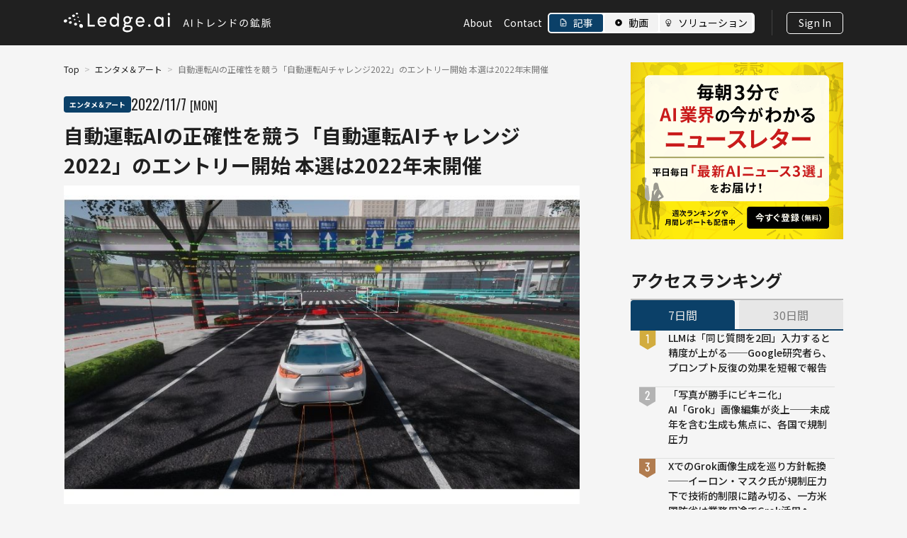

--- FILE ---
content_type: text/html;charset=utf-8
request_url: https://ledge.ai/articles/jsae-jidou-unten
body_size: 76130
content:
<!DOCTYPE html>
<html >
<head><meta charset="utf-8">
<title>自動運転AIの正確性を競う「自動運転AIチャレンジ2022」のエントリー開始 本選は2022年末開催 | Ledge.ai</title>
<meta name="theme-color" content="#202020">
<link rel="icon" href="/favicon.ico" type="image/png" sizes="32x32">
<link rel="manifest" href="/manifest.webmanifest">
<link rel="apple-touch-icon" href="/apple-touch-icon.png">
<meta name="charset" content="utf-8">
<meta name="viewport" content="width=device-width,initial-scale=1.0,maximum-scale=1.0">
<meta name="description" content="AI・人工知能関連のニュースやトレンドを高頻度で配信！最新ニュースやインタビュー、イベントレポートなどAIに関するさまざまな情報を独自の切り口で掲載">
<meta name="url" content="https://ledge.ai/articles/jsae-jidou-unten">
<meta content="Ledge.ai" property="og:site_name">
<meta content="website" property="og:type">
<meta content="自動運転AIの正確性を競う「自動運転AIチャレンジ2022」のエントリー開始 本選は2022年末開催 | Ledge.ai" property="og:title">
<meta content="AI・人工知能関連のニュースやトレンドを高頻度で配信！最新ニュースやインタビュー、イベントレポートなどAIに関するさまざまな情報を独自の切り口で掲載" property="og:description">
<meta content="https://ledge.ai/articles/jsae-jidou-unten" property="og:url">
<meta content="https://storage.googleapis.com/ledge-ai-prd-public-bucket/media/jsae_jidou_unten_59d703bbd6/jsae_jidou_unten_59d703bbd6.jpeg" property="og:image">
<meta name="keywords" content="AI、人工知能、最新、ニュース">
<meta content="1512357769603171" property="fb:app_id">
<meta name="twitter:card" content="summary_large_image">
<meta name="twitter:site" content="ledgeai">
<meta name="twitter:creator" content="ledgeai">
<meta name="twitter:title" content="自動運転AIの正確性を競う「自動運転AIチャレンジ2022」のエントリー開始 本選は2022年末開催 | Ledge.ai">
<meta name="twitter:description" content="AI・人工知能関連のニュースやトレンドを高頻度で配信！最新ニュースやインタビュー、イベントレポートなどAIに関するさまざまな情報を独自の切り口で掲載">
<meta name="twitter:image" content="https://storage.googleapis.com/ledge-ai-prd-public-bucket/media/jsae_jidou_unten_59d703bbd6/jsae_jidou_unten_59d703bbd6.jpeg"><link rel="modulepreload" as="script" crossorigin href="/_nuxt/entry.796cb376.js"><link rel="preload" as="style" href="/_nuxt/entry.42bbcfd8.css"><link rel="modulepreload" as="script" crossorigin href="/_nuxt/default.3ac581f9.js"><link rel="modulepreload" as="script" crossorigin href="/_nuxt/page.75e7189b.js"><link rel="modulepreload" as="script" crossorigin href="/_nuxt/user.aa7fec5d.js"><link rel="modulepreload" as="script" crossorigin href="/_nuxt/HeaderSP.vue.f63c953b.js"><link rel="modulepreload" as="script" crossorigin href="/_nuxt/nuxt-link.9b9781f4.js"><link rel="modulepreload" as="script" crossorigin href="/_nuxt/TagLabel.04bd5c28.js"><link rel="modulepreload" as="script" crossorigin href="/_nuxt/_plugin-vue_export-helper.c27b6911.js"><link rel="modulepreload" as="script" crossorigin href="/_nuxt/tags.88b57046.js"><link rel="modulepreload" as="script" crossorigin href="/_nuxt/brands.a8a87284.js"><link rel="modulepreload" as="script" crossorigin href="/_nuxt/asyncData.a143c35a.js"><link rel="modulepreload" as="script" crossorigin href="/_nuxt/_slug_.d42dfcab.js"><link rel="modulepreload" as="script" crossorigin href="/_nuxt/article-rest-repository.9cc2ade1.js"><link rel="modulepreload" as="script" crossorigin href="/_nuxt/user-action-repository.cb217ae7.js"><link rel="modulepreload" as="script" crossorigin href="/_nuxt/external-link.ed09bdad.js"><link rel="modulepreload" as="script" crossorigin href="/_nuxt/CircleShape.b77275c2.js"><link rel="modulepreload" as="script" crossorigin href="/_nuxt/strings.a7b56480.js"><link rel="modulepreload" as="script" crossorigin href="/_nuxt/moreFromLedgeaiData.9f93d3e4.js"><link rel="modulepreload" as="script" crossorigin href="/_nuxt/AdvertisementBanner.vue.c9850379.js"><link rel="modulepreload" as="script" crossorigin href="/_nuxt/PopularTagSection.vue.b036d47d.js"><link rel="modulepreload" as="script" crossorigin href="/_nuxt/BreadCrumbs.vue.1c228765.js"><link rel="modulepreload" as="script" crossorigin href="/_nuxt/ArticleCard5.vue.33659959.js"><link rel="modulepreload" as="script" crossorigin href="/_nuxt/ThePagination.vue.bed1e623.js"><link rel="modulepreload" as="script" crossorigin href="/_nuxt/FollowUsSection.vue.6c1c2368.js"><link rel="modulepreload" as="script" crossorigin href="/_nuxt/MarkdownRender.cec2a452.js"><link rel="modulepreload" as="script" crossorigin href="/_nuxt/RelationArticleSection.vue.dd411c6d.js"><link rel="modulepreload" as="script" crossorigin href="/_nuxt/ArticleCard.vue.44626529.js"><link rel="modulepreload" as="script" crossorigin href="/_nuxt/ThumbnailCaption.vue.49fc47d6.js"><link rel="prefetch" as="image" type="image/svg+xml" href="/_nuxt/list-maker-1.b353e2dc.svg"><link rel="prefetch" as="image" type="image/svg+xml" href="/_nuxt/list-maker-2.3e42e5d3.svg"><link rel="prefetch" as="image" type="image/svg+xml" href="/_nuxt/list-maker-3.5074c2d4.svg"><link rel="prefetch" as="script" crossorigin href="/_nuxt/clear.b4145dbe.js"><link rel="prefetch" as="script" crossorigin href="/_nuxt/error-component.98689cea.js"><link rel="prefetch" as="image" type="image/webp" href="/_nuxt/lastView.85886272.webp"><link rel="stylesheet" href="/_nuxt/entry.42bbcfd8.css"></head>
<body ><div id="app-root"><div><!--[--><!----><!----><!----><!----><!----><!----><!----><!----><!----><!----><!----><!----><!----><!--[--><!----><!----><!--]--><!--[--><!----><!----><!----><!----><!----><!----><!----><!--]--><!--]--><!--[--><div class="flex min-h-screen flex-col justify-between font-noto text-base-content"><div class="flex flex-col"><div><!--[--><!--]--><!--[--><!--]--></div><div class="fixed flex w-full justify-center px-12 transition-all duration-300 bg-base-content z-40 hidden md:flex"><header class="flex h-16 w-full max-w-[1100px] items-center"><div class="w-full"><a href="/" class="block w-fit" style=""><div class="cursor-pointer"><svg width="293" height="28" viewBox="0 0 293 28" fill="none" xmlns="http://www.w3.org/2000/svg" class="hidden md:flex"><path d="M17.0684 1.6983C17.1725 1.84459 17.3113 1.97181 17.479 2.0863C17.6466 2.19443 17.849 2.28348 18.0745 2.34709C18.3001 2.4107 18.5314 2.42978 18.7511 2.42342C18.9708 2.41706 19.1848 2.37253 19.3756 2.30892C19.5664 2.23896 19.7341 2.14355 19.8671 2.02905C20.0001 1.9082 20.1042 1.76827 20.162 1.60925C20.2198 1.45023 20.2314 1.29121 20.2025 1.1322C20.1678 0.979541 20.0984 0.826885 19.9943 0.68695C19.8902 0.547015 19.7457 0.426162 19.578 0.31803C19.4103 0.216259 19.2137 0.12721 18.994 0.0763244C18.7742 0.0190782 18.5545 -3.81683e-06 18.3463 0.00635687C18.1382 0.0127176 17.93 0.0508817 17.7449 0.114489C17.5599 0.178095 17.3922 0.267145 17.2534 0.375277C17.1147 0.489769 17.0106 0.623343 16.9412 0.776C16.8718 0.928656 16.8544 1.08767 16.8776 1.24669C16.9007 1.40571 16.9643 1.55836 17.0684 1.70466" fill="white"></path><path d="M15.256 5.46403C15.4469 5.29865 15.5914 5.10783 15.684 4.88521C15.788 4.63714 15.8285 4.36999 15.7996 4.10284C15.7707 3.85478 15.6897 3.62579 15.551 3.42225C15.4295 3.23779 15.2676 3.07877 15.0768 2.9452C14.886 2.81798 14.6662 2.71621 14.4292 2.65261C14.1921 2.589 13.9492 2.56356 13.7006 2.56992C13.4635 2.57628 13.2322 2.6208 13.0125 2.69713C12.7927 2.77346 12.5903 2.88159 12.4169 3.02153C12.226 3.17418 12.0757 3.35864 11.9774 3.56218C11.8618 3.79753 11.8097 4.06468 11.8213 4.32547C11.8328 4.57353 11.9138 4.8216 12.041 5.03786C12.1567 5.23504 12.3186 5.40042 12.5152 5.54672C12.7118 5.68665 12.9315 5.78842 13.1802 5.85839C13.3941 5.91564 13.6138 5.94744 13.8336 5.94744C13.8683 5.94744 13.903 5.94744 13.9377 5.94744C14.1863 5.93472 14.4292 5.89019 14.6547 5.8075C14.886 5.72482 15.0884 5.60396 15.2618 5.45767" fill="white"></path><path d="M8.38891 9.19758C8.63756 9.18486 8.88621 9.13397 9.11172 9.05129C9.33724 8.9686 9.5454 8.84774 9.71888 8.70145C9.89235 8.55515 10.0369 8.37705 10.1352 8.17987C10.2335 7.98269 10.274 7.78551 10.2682 7.58833C10.2682 7.39751 10.2104 7.20669 10.1179 7.03495C10.0253 6.86321 9.89235 6.71055 9.71888 6.58334C9.55119 6.45613 9.34302 6.35436 9.11172 6.28439C8.88042 6.21442 8.63178 6.18898 8.3947 6.2017C8.15762 6.21442 7.92054 6.25895 7.7008 6.33527C7.48107 6.4116 7.27869 6.52609 7.09943 6.66603C6.92596 6.80596 6.77561 6.97134 6.67153 7.16216C6.56744 7.35298 6.50962 7.55016 6.50384 7.74735C6.49806 7.94453 6.53853 8.13535 6.62527 8.31345C6.71201 8.49155 6.845 8.65692 7.01269 8.7905C7.18617 8.93043 7.39433 9.03856 7.6372 9.10853C7.88006 9.18486 8.13449 9.2103 8.38313 9.19758" fill="white"></path><path d="M21.2019 6.60906C21.2366 6.50093 21.2424 6.3928 21.2193 6.28467C21.1961 6.17654 21.1499 6.07477 21.0805 5.98572C21.0111 5.89031 20.9244 5.80762 20.8145 5.73765C20.7046 5.66768 20.5832 5.61044 20.4444 5.57227C20.3056 5.53411 20.1669 5.52139 20.0339 5.52775C19.9009 5.52775 19.7737 5.55955 19.658 5.60407C19.5424 5.6486 19.4383 5.70585 19.3573 5.78217C19.2764 5.8585 19.207 5.95391 19.1723 6.05568C19.1318 6.16382 19.126 6.27195 19.1434 6.37372C19.1607 6.48185 19.207 6.58362 19.2706 6.67903C19.34 6.77444 19.4267 6.86349 19.5366 6.93346C19.6464 7.00979 19.7737 7.06703 19.9124 7.1052C20.0512 7.14336 20.1958 7.15608 20.3346 7.15608C20.4733 7.15608 20.6006 7.12428 20.7162 7.07975C20.8318 7.03523 20.9359 6.97162 21.0169 6.88893C21.0978 6.81261 21.1614 6.7172 21.1961 6.60906" fill="white"></path><path d="M15.4493 10.572C15.5939 10.5656 15.7384 10.5338 15.8656 10.4829C15.9928 10.432 16.1085 10.3621 16.2068 10.273C16.2993 10.184 16.3745 10.0758 16.4207 9.95499C16.467 9.83413 16.4786 9.71328 16.467 9.59243C16.4554 9.47158 16.4092 9.35708 16.3456 9.25531C16.282 9.15354 16.1894 9.05813 16.0854 8.97544C15.9755 8.89911 15.8483 8.83551 15.7037 8.79098C15.5592 8.75282 15.4146 8.73374 15.27 8.7401C15.1255 8.74646 14.9925 8.77826 14.8653 8.82279C14.7381 8.87367 14.6224 8.93728 14.5299 9.02633C14.4316 9.10902 14.3564 9.21715 14.3102 9.33164C14.2581 9.45249 14.2408 9.57335 14.2523 9.68784C14.2639 9.80869 14.2986 9.92319 14.3622 10.0313C14.4258 10.1394 14.5125 10.2349 14.6224 10.3175C14.7323 10.4002 14.8595 10.4638 15.0098 10.5084C15.1544 10.5529 15.3105 10.572 15.4551 10.5593" fill="white"></path><path d="M22.3406 13.033C22.4909 13.0266 22.6297 12.9948 22.7569 12.9376C22.8842 12.8867 22.994 12.8104 23.0808 12.7149C23.1675 12.6195 23.2311 12.505 23.2658 12.3778C23.3005 12.2506 23.3005 12.1234 23.2774 11.9962C23.2484 11.869 23.1964 11.7481 23.1155 11.64C23.0403 11.5319 22.9362 11.4301 22.8148 11.3474C22.6933 11.2647 22.5603 11.1947 22.4042 11.1502C22.2539 11.1057 22.1035 11.0866 21.959 11.0993C21.8144 11.1057 21.6756 11.1375 21.5542 11.1884C21.4328 11.2393 21.3229 11.3092 21.2304 11.4046C21.1436 11.4937 21.0743 11.6018 21.0338 11.729C20.9933 11.8563 20.9933 11.9835 21.0106 12.1107C21.0338 12.2379 21.0858 12.3587 21.161 12.4732C21.2362 12.5877 21.3345 12.6895 21.4559 12.7786C21.5773 12.8676 21.7161 12.9376 21.8722 12.9821C22.0284 13.0266 22.1845 13.0457 22.3348 13.0393" fill="white"></path><path d="M4.0572 9.86577C3.85481 9.69403 3.61195 9.56046 3.34018 9.47777C3.07997 9.39508 2.79663 9.36328 2.5075 9.376C2.22995 9.38872 1.95239 9.44597 1.6864 9.54138C1.41462 9.64315 1.16598 9.77672 0.940462 9.95482C0.697599 10.1456 0.495213 10.3683 0.339087 10.6227C0.165614 10.9089 0.0557476 11.2206 0.0152705 11.545C-0.0252066 11.8821 0.0152705 12.2256 0.130919 12.5309C0.235003 12.8108 0.402694 13.0588 0.616645 13.256C0.824813 13.4468 1.06768 13.5868 1.35102 13.6822C1.5881 13.7585 1.83096 13.7967 2.09117 13.7967C2.13743 13.7967 2.17791 13.7967 2.22416 13.7967C2.51329 13.784 2.80241 13.7204 3.07997 13.6122C3.36331 13.5041 3.61773 13.3514 3.84325 13.167C4.08611 12.9634 4.2885 12.7281 4.43306 12.4546C4.60075 12.1556 4.69327 11.8312 4.71062 11.5005C4.72796 11.1697 4.67592 10.839 4.54293 10.54C4.42728 10.2792 4.25959 10.0502 4.04563 9.86577" fill="white"></path><path d="M10.764 12.448C10.5789 12.2953 10.3534 12.1745 10.099 12.0981C9.84458 12.0218 9.57859 11.99 9.31838 12.0027C9.05817 12.0154 8.80374 12.0727 8.56666 12.1681C8.32958 12.2635 8.10407 12.3971 7.91903 12.5625C7.72821 12.7278 7.57208 12.925 7.45643 13.154C7.34078 13.383 7.28874 13.6247 7.28296 13.8537C7.28296 14.089 7.32922 14.318 7.42752 14.5279C7.52582 14.7378 7.67038 14.935 7.85542 15.1004C8.04046 15.2658 8.27176 15.393 8.53775 15.482C8.80374 15.5711 9.0813 15.6029 9.35885 15.5838C9.63063 15.5711 9.9024 15.5075 10.1453 15.3993C10.3939 15.2976 10.6194 15.1513 10.8045 14.9732C10.9953 14.7951 11.1456 14.5852 11.2497 14.3498C11.3538 14.1145 11.3943 13.8728 11.3827 13.6438C11.3711 13.4148 11.3133 13.1922 11.2092 12.9886C11.1052 12.7851 10.9548 12.607 10.7698 12.4543" fill="white"></path><path d="M18.5316 15.2596C18.4044 15.0433 18.2309 14.8525 18.0228 14.6871C17.8146 14.5281 17.5717 14.4009 17.3057 14.3118C17.034 14.2291 16.7622 14.1973 16.4962 14.21C16.2302 14.2228 15.9758 14.2864 15.7445 14.3818C15.5132 14.4772 15.2992 14.6235 15.12 14.8016C14.9407 14.9797 14.8019 15.1896 14.7094 15.4313C14.6169 15.673 14.5822 15.9274 14.6053 16.1755C14.6285 16.4236 14.6978 16.6653 14.8193 16.8943C14.9407 17.1169 15.1084 17.3268 15.3224 17.4985C15.5305 17.6703 15.7849 17.8102 16.0683 17.9056C16.3516 17.9946 16.6407 18.0328 16.9183 18.0137C17.1959 17.9946 17.4676 17.931 17.7047 17.8229C17.9476 17.7148 18.1615 17.5621 18.335 17.3713C18.5085 17.1805 18.6415 16.9579 18.7224 16.7034C18.8034 16.4554 18.8207 16.2009 18.786 15.9529C18.7513 15.7112 18.6646 15.4695 18.5374 15.2532" fill="white"></path><path d="M27.0436 18.1723C26.9568 17.8097 26.8065 17.4726 26.5983 17.1673C26.4075 16.8874 26.1704 16.6393 25.8987 16.4422C25.6269 16.2386 25.332 16.0923 25.014 15.9905C24.6959 15.8951 24.3779 15.8506 24.0656 15.8697C23.7592 15.8888 23.4643 15.9587 23.1983 16.086C22.9149 16.2195 22.6663 16.404 22.4639 16.6393C22.2268 16.9128 22.0591 17.2372 21.9608 17.6062C21.8567 18.0005 21.8452 18.4267 21.9203 18.8465C21.9897 19.2218 22.1285 19.578 22.3309 19.9024C22.5159 20.2013 22.753 20.4685 23.0306 20.6847C23.3081 20.9074 23.6204 21.0727 23.95 21.1809C24.2275 21.2699 24.5109 21.3144 24.7884 21.3144C24.8405 21.3144 24.8925 21.3144 24.9503 21.3144C25.2742 21.2954 25.5806 21.2127 25.8582 21.0727C26.1531 20.9264 26.4075 20.7229 26.6041 20.4621C26.8354 20.1695 26.9915 19.8197 27.0725 19.419C27.1535 19.0182 27.1419 18.5857 27.0436 18.1723Z" fill="white"></path><path d="M90.015 17.6384C87.4129 17.6384 87.0601 17.1805 87.0601 16.7416C87.0601 16.2645 87.4071 15.8193 87.9448 15.5903C88.4537 15.7239 88.9973 15.7875 89.5639 15.7875C92.7674 15.7875 95.0919 13.4722 95.0919 10.2791C95.0919 9.70031 95.0226 9.14057 94.8953 8.61899L97.0002 8.3264V6.05564L93.8718 6.54541C92.8888 5.33688 91.4143 4.66901 89.7201 4.66901C86.505 4.66901 84.0822 7.06699 84.0822 10.2473C84.0822 11.9965 84.7125 13.4976 85.8574 14.4963C85.0999 15.1069 84.6893 15.9401 84.6893 16.8624C84.6893 17.7847 85.0074 18.4653 85.6666 18.9551C83.9029 19.8202 83.0471 21.1368 83.0471 22.9878C83.0471 24.0309 83.3825 24.9278 84.0475 25.6529C85.1404 26.8487 87.0254 27.4784 89.5003 27.4784H89.5986C94.2188 27.453 97.0811 25.3222 97.0638 21.9192C97.0464 18.9233 94.9416 17.6448 90.0207 17.6384M94.612 22.0718C94.5947 23.5412 93.0681 25.1122 89.7663 25.1122C89.7374 25.1122 89.7085 25.1122 89.6796 25.1122C87.0833 25.0868 85.5336 24.1899 85.5336 22.7015C85.5336 21.4549 86.638 20.4371 88.6445 19.8456C89.1245 19.8901 89.6622 19.9092 90.2405 19.9092C92.5303 19.9092 93.6868 20.1509 94.2188 20.7488C94.4963 21.0605 94.6236 21.4803 94.6178 22.0718M86.453 10.2219C86.4645 8.41545 87.9101 6.99702 89.749 6.99702C91.5878 6.99702 92.8021 8.37729 92.8021 10.2791C92.8021 12.3718 91.1657 13.4722 89.5524 13.4722C88.5983 13.4722 87.8003 13.1478 87.2452 12.5308C86.719 11.952 86.4472 11.1505 86.453 10.2219Z" fill="white"></path><path d="M33.651 19.5968H43.6546V17.0398H36.1375V1.98408L33.651 0.400269V19.5968Z" fill="white"></path><path d="M75.4107 0V7.92542C74.5839 6.36705 72.8433 5.57197 70.9987 5.57197C67.5755 5.57197 64.719 8.33887 64.719 12.7214C64.719 17.1039 67.6044 19.8962 71.0276 19.8962C72.7624 19.8962 74.5839 19.0439 75.4107 17.4855V19.6037H77.8451V1.54565L75.4107 0ZM71.2416 17.2756C68.998 17.2756 67.2054 15.3929 67.2054 12.6896C67.2054 9.98629 68.998 8.19257 71.2416 8.19257C73.2481 8.19257 75.3876 9.75094 75.3876 12.6896C75.3876 15.6282 73.4331 17.2756 71.2416 17.2756Z" fill="white"></path><path d="M60.2807 13.7452C60.3096 13.4526 60.3096 13.0074 60.3096 12.6893C60.3096 8.33861 57.6612 5.57172 54.1108 5.57172C51.4682 5.57172 49.2304 7.09828 48.2474 9.668C47.9062 10.5585 47.7212 11.5698 47.7212 12.6893C47.7212 17.04 50.5546 19.896 54.1108 19.896C56.3081 19.896 58.3898 18.8655 59.5521 16.8492L57.6207 15.6216C56.8864 16.811 55.5911 17.4853 54.1917 17.4853C52.0812 17.4853 50.4505 16.0478 50.1556 13.7516H60.2864L60.2807 13.7452ZM50.1498 11.6589C50.1787 11.4172 50.2308 11.1882 50.2886 10.9656C50.7917 9.08917 52.2662 7.98241 54.105 7.98241C56.1115 7.98241 57.6092 9.36268 57.8983 11.6589H50.144H50.1498Z" fill="white"></path><path d="M114.016 13.7452C114.045 13.4526 114.045 13.0074 114.045 12.6893C114.045 8.33861 111.396 5.57172 107.846 5.57172C105.203 5.57172 102.965 7.09828 101.982 9.668C101.641 10.5585 101.456 11.5698 101.456 12.6893C101.456 17.04 104.29 19.896 107.846 19.896C110.043 19.896 112.125 18.8655 113.287 16.8492L111.356 15.6216C110.621 16.811 109.326 17.4853 107.927 17.4853C105.816 17.4853 104.185 16.0478 103.891 13.7516H114.021L114.016 13.7452ZM103.885 11.6589C103.914 11.4172 103.966 11.1882 104.024 10.9656C104.527 9.08917 106.001 7.98241 107.84 7.98241C109.847 7.98241 111.344 9.36268 111.633 11.6589H103.879H103.885Z" fill="white"></path><path d="M120.747 16.2576C121.713 16.2576 122.522 17.0527 122.522 18.1213C122.522 19.1898 121.718 19.9531 120.747 19.9531C119.776 19.9531 119.001 19.1835 119.001 18.1213C119.001 17.059 119.804 16.2576 120.747 16.2576Z" fill="white"></path><path d="M148.306 3.75293C149.248 3.75293 150 3.01509 150 2.0101C150 1.00511 149.248 0.267273 148.306 0.267273C147.363 0.267273 146.611 1.00511 146.611 2.0101C146.611 3.01509 147.392 3.75293 148.306 3.75293Z" fill="white"></path><path d="M138.422 5.29205V7.92538C137.59 6.36065 135.843 5.5592 133.987 5.5592C130.547 5.5592 127.673 8.33882 127.673 12.7404C127.673 17.142 130.57 19.9534 134.01 19.9534C135.757 19.9534 137.584 19.0947 138.417 17.53V19.6545H140.863V6.84406L138.417 5.29205H138.422ZM134.23 17.3201C131.975 17.3201 130.171 15.431 130.171 12.7086C130.171 9.98624 131.969 8.18617 134.23 8.18617C136.248 8.18617 138.394 9.7509 138.394 12.7086C138.394 15.6663 136.433 17.3201 134.23 17.3201Z" fill="white"></path><path d="M147.098 19.661H149.521V6.84421L147.098 5.36853V19.661Z" fill="white"></path><path d="M168.512 19.7392L171.984 9.4772H173.44L176.912 19.7392H175.554L173.748 13.9992C173.384 12.8512 173.062 11.7312 172.726 10.5412H172.67C172.334 11.7312 172.012 12.8512 171.634 13.9992L169.828 19.7392H168.512ZM170.332 16.6032V15.5812H175.064V16.6032H170.332ZM180.068 19.7392V9.4772H181.37V19.7392H180.068ZM189.154 18.5072C189.154 17.7232 189.154 11.5352 189.154 10.3732C189.154 9.9672 189.126 9.3512 189.056 8.9032H190.428C190.372 9.3372 190.33 9.9392 190.33 10.3732C190.33 12.5432 190.344 17.8492 190.344 18.5072C190.344 18.9552 190.372 19.7112 190.428 20.1732H189.07C189.14 19.7252 189.154 19.0252 189.154 18.5072ZM190.078 12.5852C191.926 13.1172 194.754 14.1952 196.308 14.9512L195.818 16.1412C194.222 15.2872 191.604 14.2932 190.078 13.8172V12.5852ZM203.238 19.3052C203.336 19.0812 203.364 18.8852 203.364 18.6192C203.364 17.7372 203.364 11.9412 203.364 10.6112C203.364 10.2332 203.308 9.6032 203.252 9.3372H204.624C204.582 9.6732 204.526 10.2052 204.526 10.5972C204.526 11.9272 204.526 17.8352 204.526 18.5492C207.214 17.8632 210.448 16.0292 212.198 13.7752L212.828 14.7552C211.008 17.0092 208.124 18.7312 204.624 19.7532C204.484 19.7952 204.26 19.8652 204.036 19.9912L203.238 19.3052ZM218.988 9.4912C219.968 10.1492 221.774 11.6052 222.544 12.3752L221.676 13.2712C220.962 12.5432 219.226 11.0312 218.176 10.3452L218.988 9.4912ZM217.784 18.8712C220.22 18.5072 222.04 17.6532 223.37 16.8272C225.54 15.4692 227.234 13.3972 228.046 11.6612L228.718 12.8652C227.766 14.6012 226.142 16.5052 224.028 17.8352C222.614 18.7172 220.85 19.5852 218.512 20.0192L217.784 18.8712ZM240.674 9.6732C241.024 10.1772 241.626 11.1152 241.948 11.7872L241.15 12.1512C240.8 11.4092 240.352 10.6392 239.89 10.0092L240.674 9.6732ZM242.354 8.9732C242.732 9.4632 243.348 10.3872 243.67 11.0452L242.886 11.4372C242.522 10.6952 242.06 9.9532 241.598 9.3372L242.354 8.9732ZM235.76 18.6892C235.76 17.9192 235.76 11.7312 235.76 10.5552C235.76 10.1492 235.718 9.5332 235.648 9.0992H237.02C236.978 9.5192 236.922 10.1352 236.922 10.5552C236.922 12.7392 236.936 18.0312 236.936 18.6892C236.936 19.1372 236.964 19.8932 237.02 20.3552H235.662C235.732 19.9072 235.76 19.2212 235.76 18.6892ZM236.67 12.7672C238.532 13.2992 241.346 14.3772 242.9 15.1472L242.41 16.3232C240.814 15.4692 238.196 14.4752 236.67 13.9992V12.7672ZM255.052 10.1912C254.87 11.6472 254.59 13.2852 254.156 14.7832C253.302 17.6532 252.182 19.1372 250.894 19.1372C249.634 19.1372 248.388 17.7092 248.388 15.3852C248.388 12.3472 251.09 9.7012 254.52 9.7012C257.796 9.7012 259.882 12.0112 259.882 14.8532C259.882 17.7792 257.95 19.7392 254.618 20.1732L253.974 19.1372C254.422 19.0952 254.842 19.0392 255.178 18.9692C256.97 18.5632 258.734 17.2192 258.734 14.7972C258.734 12.5572 257.18 10.7092 254.492 10.7092C251.412 10.7092 249.494 13.2432 249.494 15.3012C249.494 17.0652 250.292 17.8492 250.922 17.8492C251.58 17.8492 252.336 16.8972 253.05 14.5312C253.456 13.2012 253.75 11.6192 253.89 10.1632L255.052 10.1912ZM272.174 8.0212H273.196V10.7652H272.174V8.0212ZM269.752 10.1912H276.122V11.1852H269.752V10.1912ZM269.36 10.1912H270.34V12.9212C270.34 15.1752 270.144 18.5352 268.954 20.8872C268.758 20.7192 268.31 20.4672 268.072 20.3692C269.248 18.1292 269.36 15.0352 269.36 12.9072V10.1912ZM272.328 12.0532L273.378 12.2772C272.986 14.6012 272.384 17.6392 271.838 19.5292L270.942 19.3192C271.46 17.4012 272.062 14.2652 272.328 12.0532ZM269.92 19.1372C271.334 19.0392 273.476 18.8572 275.576 18.6752L275.604 19.6272C273.602 19.8372 271.53 20.0332 270.032 20.1732L269.92 19.1372ZM273.742 16.1272L274.624 15.8052C275.38 17.3032 276.178 19.2352 276.458 20.4252L275.52 20.8172C275.24 19.6272 274.484 17.6252 273.742 16.1272ZM264.362 11.4092H268.324V12.3192H264.362V11.4092ZM263.606 13.8032H268.716V14.7272H263.606V13.8032ZM263.928 15.6512L264.656 15.4692C264.936 16.3232 265.16 17.4012 265.216 18.1152L264.432 18.3252C264.418 17.5972 264.194 16.5052 263.928 15.6512ZM263.48 19.3332C264.796 19.0952 266.77 18.6752 268.688 18.2692L268.772 19.1512C266.966 19.5712 265.104 19.9912 263.704 20.2992L263.48 19.3332ZM267.82 15.3432L268.632 15.5532C268.394 16.4072 268.156 17.4152 267.918 18.0732L267.232 17.8772C267.442 17.1912 267.694 16.0852 267.82 15.3432ZM265.804 11.7452H266.728V19.2772L265.804 19.4312V11.7452ZM265.762 7.9932H266.308V8.2172H266.616V8.4832C266.07 9.5612 265.16 11.0452 263.774 12.2632C263.62 12.0532 263.312 11.7452 263.116 11.6052C264.39 10.5412 265.286 9.1132 265.762 7.9932ZM265.93 7.9932H266.714C267.554 8.7212 268.604 9.7712 269.108 10.4712L268.408 11.2692C267.918 10.5832 266.952 9.4212 266.126 8.7352H265.93V7.9932ZM286.832 12.7112H287.798V20.8452H286.832V12.7112ZM284.662 9.2672L285.922 9.6312C285.908 9.7432 285.838 9.7852 285.642 9.8272V14.0832C285.642 16.0572 285.488 18.8712 284.242 20.8592C284.102 20.6492 283.724 20.3132 283.472 20.2012C284.564 18.3812 284.662 15.9592 284.662 14.0832V9.2672ZM290.962 10.9472L291.788 11.7592C290.248 12.4032 288.036 13.0052 286.104 13.4392C286.062 13.2152 285.908 12.8512 285.768 12.6272C287.616 12.1792 289.73 11.5212 290.962 10.9472ZM290.458 8.0352L291.354 8.8612C289.73 9.5472 287.35 10.1352 285.278 10.5272C285.222 10.2892 285.068 9.9112 284.928 9.6872C286.916 9.2812 289.198 8.6652 290.458 8.0352ZM289.534 12.1092C289.842 15.4972 290.514 18.6052 292.096 20.0332C291.844 20.2152 291.494 20.6212 291.326 20.9012C289.674 19.2212 289.03 15.9452 288.68 12.2212L289.534 12.1092ZM291.298 13.5092L292.04 14.3072C291.312 14.8952 290.5 15.5672 289.842 15.9732L289.324 15.3572C289.926 14.8952 290.822 14.0832 291.298 13.5092ZM280.392 8.4972H283.234V9.4632H280.392V8.4972ZM280.336 11.7872H283.066V12.7532H280.336V11.7872ZM280.322 15.1472H283.08V16.1272H280.322V15.1472ZM279.93 8.4972H280.84V13.5232C280.84 15.6932 280.714 18.7872 279.79 20.8592C279.608 20.6912 279.202 20.4672 278.964 20.3832C279.86 18.4092 279.93 15.5952 279.93 13.5232V8.4972ZM282.618 8.4972H283.556V19.6412C283.556 20.1872 283.444 20.4952 283.108 20.6632C282.758 20.8312 282.24 20.8592 281.344 20.8452C281.316 20.6072 281.176 20.1592 281.05 19.8792C281.666 19.9072 282.198 19.9072 282.366 19.8932C282.548 19.8792 282.618 19.8232 282.618 19.6272V8.4972Z" fill="white"></path></svg><svg width="136" height="25" viewBox="0 0 136 25" fill="none" xmlns="http://www.w3.org/2000/svg" class="flex md:hidden"><path d="M15.8616 1.6632C15.9553 1.79487 16.0802 1.90936 16.2311 2.01241C16.382 2.10972 16.5641 2.18987 16.7671 2.24712C16.9701 2.30436 17.1782 2.32154 17.376 2.31581C17.5738 2.31009 17.7663 2.27001 17.9381 2.21277C18.1098 2.1498 18.2607 2.06393 18.3804 1.96088C18.5001 1.85212 18.5938 1.72617 18.6458 1.58306C18.6979 1.43994 18.7083 1.29683 18.6823 1.15371C18.651 1.01632 18.5886 0.878932 18.4949 0.75299C18.4012 0.627049 18.2711 0.518281 18.1202 0.420962C17.9693 0.329369 17.7923 0.249224 17.5946 0.203427C17.3968 0.151906 17.1991 0.134732 17.0117 0.140456C16.8244 0.146181 16.637 0.180529 16.4705 0.237775C16.3039 0.295021 16.153 0.375166 16.0281 0.472484C15.9032 0.575527 15.8095 0.695744 15.7471 0.833135C15.6846 0.970526 15.669 1.11364 15.6898 1.25676C15.7107 1.39987 15.7679 1.53726 15.8616 1.66893" fill="white"></path><path d="M14.2304 5.05233C14.4021 4.90349 14.5323 4.73175 14.6155 4.53139C14.7092 4.30813 14.7456 4.0677 14.7196 3.82726C14.6936 3.604 14.6207 3.39792 14.4958 3.21473C14.3865 3.04871 14.2408 2.9056 14.0691 2.78538C13.8973 2.67089 13.6996 2.5793 13.4862 2.52205C13.2728 2.4648 13.0543 2.44191 12.8305 2.44763C12.6171 2.45336 12.4089 2.49343 12.2112 2.56212C12.0134 2.63082 11.8313 2.72814 11.6751 2.85408C11.5034 2.99147 11.3681 3.15748 11.2796 3.34067C11.1755 3.55248 11.1287 3.79291 11.1391 4.02762C11.1495 4.25088 11.2224 4.47414 11.3369 4.66878C11.441 4.84624 11.5867 4.99508 11.7636 5.12675C11.9406 5.25269 12.1383 5.34429 12.3621 5.40726C12.5547 5.45878 12.7524 5.4874 12.9502 5.4874C12.9814 5.4874 13.0126 5.4874 13.0439 5.4874C13.2676 5.47595 13.4862 5.43588 13.6892 5.36146C13.8973 5.28704 14.0795 5.17827 14.2356 5.0466" fill="white"></path><path d="M8.05008 8.41251C8.27386 8.40106 8.49765 8.35526 8.70061 8.28084C8.90357 8.20642 9.09092 8.09766 9.24705 7.96599C9.40318 7.83432 9.53328 7.67403 9.62175 7.49657C9.71022 7.31911 9.74665 7.14164 9.74145 6.96418C9.74145 6.79244 9.68941 6.6207 9.60614 6.46614C9.52287 6.31158 9.40318 6.17418 9.24705 6.05969C9.09613 5.9452 8.90878 5.85361 8.70061 5.79064C8.49244 5.72766 8.26866 5.70477 8.05529 5.71622C7.84192 5.72766 7.62854 5.76774 7.43078 5.83643C7.23303 5.90513 7.05088 6.00817 6.88955 6.13411C6.73342 6.26005 6.59811 6.40889 6.50444 6.58063C6.41076 6.75237 6.35872 6.92983 6.35352 7.1073C6.34831 7.28476 6.38474 7.4565 6.4628 7.61679C6.54087 7.77708 6.66056 7.92592 6.81148 8.04613C6.96761 8.17208 7.15496 8.26939 7.37354 8.33236C7.59211 8.40106 7.8211 8.42396 8.04488 8.41251" fill="white"></path><path d="M19.5818 6.08287C19.613 5.98555 19.6182 5.88823 19.5974 5.79091C19.5766 5.69359 19.535 5.602 19.4725 5.52185C19.4101 5.43599 19.332 5.36157 19.2331 5.29859C19.1343 5.23562 19.025 5.1841 18.9001 5.14975C18.7752 5.11541 18.6503 5.10396 18.5306 5.10968C18.4109 5.10968 18.2964 5.13831 18.1923 5.17838C18.0882 5.21845 17.9945 5.26997 17.9217 5.33867C17.8488 5.40736 17.7864 5.49323 17.7551 5.58483C17.7187 5.68214 17.7135 5.77946 17.7291 5.87106C17.7447 5.96838 17.7864 6.05997 17.8436 6.14584C17.9061 6.23171 17.9841 6.31185 18.083 6.37482C18.1819 6.44352 18.2964 6.49504 18.4213 6.52939C18.5462 6.56374 18.6763 6.57518 18.8012 6.57518C18.9261 6.57518 19.0406 6.54656 19.1447 6.50649C19.2487 6.46642 19.3424 6.40917 19.4153 6.33475C19.4881 6.26606 19.5454 6.18019 19.5766 6.08287" fill="white"></path><path d="M14.4043 9.64947C14.5344 9.64375 14.6645 9.61512 14.779 9.56932C14.8935 9.52353 14.9976 9.46056 15.0861 9.38041C15.1693 9.30027 15.237 9.20295 15.2786 9.09418C15.3203 8.98541 15.3307 8.87665 15.3203 8.76788C15.3099 8.65911 15.2682 8.55607 15.211 8.46447C15.1537 8.37288 15.0705 8.28701 14.9768 8.21259C14.8779 8.1439 14.7634 8.08665 14.6333 8.04658C14.5032 8.01223 14.3731 7.99506 14.243 8.00078C14.1129 8.0065 13.9932 8.03513 13.8787 8.0752C13.7642 8.121 13.6601 8.17824 13.5769 8.25839C13.4884 8.33281 13.4207 8.43013 13.3791 8.53317C13.3323 8.64194 13.3166 8.7507 13.3271 8.85375C13.3375 8.96252 13.3687 9.06556 13.4259 9.16288C13.4832 9.2602 13.5612 9.34606 13.6601 9.42048C13.759 9.4949 13.8735 9.55215 14.0088 9.59222C14.1389 9.6323 14.2794 9.64947 14.4095 9.63802" fill="white"></path><path d="M20.6067 11.8643C20.742 11.8586 20.8669 11.83 20.9814 11.7784C21.0958 11.7326 21.1947 11.6639 21.2728 11.5781C21.3509 11.4922 21.4081 11.3892 21.4393 11.2747C21.4706 11.1602 21.4706 11.0457 21.4497 10.9312C21.4237 10.8167 21.3769 10.7079 21.304 10.6106C21.2364 10.5133 21.1427 10.4217 21.0334 10.3473C20.9241 10.2729 20.8044 10.2099 20.6639 10.1698C20.5286 10.1298 20.3933 10.1126 20.2632 10.124C20.1331 10.1298 20.0082 10.1584 19.8989 10.2042C19.7896 10.25 19.6907 10.3129 19.6074 10.3988C19.5294 10.479 19.4669 10.5763 19.4305 10.6908C19.3941 10.8053 19.3941 10.9197 19.4097 11.0342C19.4305 11.1487 19.4773 11.2575 19.545 11.3605C19.6127 11.4636 19.7011 11.5552 19.8104 11.6353C19.9197 11.7155 20.0446 11.7784 20.1851 11.8185C20.3256 11.8586 20.4661 11.8758 20.6015 11.87" fill="white"></path><path d="M4.15148 9.01391C3.96933 8.85935 3.75076 8.73913 3.50616 8.66471C3.27197 8.59029 3.01696 8.56167 2.75675 8.57312C2.50695 8.58456 2.25715 8.63609 2.01776 8.72196C1.77316 8.81355 1.54938 8.93377 1.34642 9.09406C1.12784 9.2658 0.945692 9.46616 0.805179 9.69514C0.649053 9.95275 0.550173 10.2333 0.513743 10.5252C0.477314 10.8286 0.513743 11.1377 0.617827 11.4125C0.711503 11.6644 0.862425 11.8877 1.05498 12.0651C1.24233 12.2369 1.46091 12.3628 1.71591 12.4487C1.92929 12.5174 2.14786 12.5517 2.38205 12.5517C2.42369 12.5517 2.46011 12.5517 2.50175 12.5517C2.76196 12.5403 3.02217 12.483 3.27197 12.3857C3.52698 12.2884 3.75596 12.151 3.95893 11.985C4.1775 11.8018 4.35965 11.59 4.48975 11.3438C4.64068 11.0748 4.72394 10.7828 4.73956 10.4851C4.75517 10.1875 4.70833 9.88978 4.58863 9.62072C4.48455 9.38601 4.33363 9.17993 4.14107 9.01391" fill="white"></path><path d="M10.1876 11.3379C10.0211 11.2005 9.81811 11.0917 9.58913 11.023C9.36015 10.9543 9.12075 10.9257 8.88656 10.9371C8.65238 10.9486 8.42339 11.0001 8.21002 11.086C7.99665 11.1719 7.79368 11.2921 7.62715 11.4409C7.45541 11.5898 7.3149 11.7672 7.21081 11.9733C7.10673 12.1794 7.05989 12.3969 7.05469 12.603C7.05469 12.8148 7.09632 13.0209 7.18479 13.2098C7.27326 13.3987 7.40337 13.5762 7.5699 13.725C7.73644 13.8739 7.9446 13.9884 8.184 14.0685C8.42339 14.1487 8.67319 14.1773 8.92299 14.1601C9.16759 14.1487 9.41219 14.0914 9.63076 13.9941C9.85455 13.9025 10.0575 13.7708 10.224 13.6105C10.3958 13.4503 10.5311 13.2613 10.6248 13.0495C10.7184 12.8377 10.7549 12.6202 10.7445 12.4141C10.7341 12.208 10.682 12.0077 10.5883 11.8245C10.4947 11.6413 10.3594 11.481 10.1928 11.3436" fill="white"></path><path d="M17.1784 13.8683C17.064 13.6736 16.9078 13.5019 16.7205 13.353C16.5331 13.2099 16.3145 13.0954 16.0752 13.0153C15.8306 12.9409 15.586 12.9123 15.3466 12.9237C15.1072 12.9352 14.8782 12.9924 14.67 13.0783C14.4619 13.1641 14.2693 13.2958 14.108 13.4561C13.9466 13.6164 13.8217 13.8053 13.7385 14.0228C13.6552 14.2404 13.624 14.4693 13.6448 14.6926C13.6656 14.9159 13.7281 15.1334 13.8374 15.3395C13.9466 15.5398 14.0976 15.7288 14.2901 15.8833C14.4775 16.0379 14.7065 16.1638 14.9615 16.2497C15.2165 16.3298 15.4767 16.3642 15.7265 16.347C15.9763 16.3298 16.2209 16.2726 16.4342 16.1753C16.6528 16.078 16.8454 15.9406 17.0015 15.7688C17.1576 15.5971 17.2773 15.3967 17.3502 15.1678C17.423 14.9445 17.4387 14.7155 17.4074 14.4922C17.3762 14.2747 17.2981 14.0572 17.1836 13.8625" fill="white"></path><path d="M24.8393 16.4897C24.7612 16.1634 24.6259 15.86 24.4386 15.5852C24.2668 15.3334 24.0535 15.1101 23.8089 14.9326C23.5643 14.7494 23.2988 14.6178 23.0126 14.5262C22.7264 14.4403 22.4402 14.4002 22.1591 14.4174C21.8833 14.4346 21.6179 14.4976 21.3785 14.6121C21.1235 14.7323 20.8997 14.8983 20.7176 15.1101C20.5042 15.3563 20.3533 15.6482 20.2648 15.9802C20.1711 16.3352 20.1607 16.7187 20.2284 17.0965C20.2908 17.4343 20.4157 17.7549 20.5979 18.0468C20.7644 18.3159 20.9778 18.5563 21.2276 18.751C21.4774 18.9513 21.7584 19.1002 22.055 19.1975C22.3048 19.2776 22.5599 19.3177 22.8097 19.3177C22.8565 19.3177 22.9033 19.3177 22.9554 19.3177C23.2468 19.3005 23.5226 19.2261 23.7724 19.1002C24.0378 18.9685 24.2668 18.7853 24.4438 18.5506C24.6519 18.2873 24.7925 17.9724 24.8653 17.6118C24.9382 17.2511 24.9278 16.8618 24.8393 16.4897Z" fill="white"></path><path d="M81.5135 16.0093C79.1716 16.0093 78.8541 15.5972 78.8541 15.2022C78.8541 14.7728 79.1664 14.3721 79.6504 14.166C80.1084 14.2862 80.5976 14.3435 81.1076 14.3435C83.9907 14.3435 86.0828 12.2597 86.0828 9.38597C86.0828 8.86503 86.0203 8.36126 85.9058 7.89184L87.8002 7.62851V5.58482L84.9847 6.02561C84.1 4.93794 82.7729 4.33685 81.2481 4.33685C78.3545 4.33685 76.174 6.49503 76.174 9.35734C76.174 10.9316 76.7412 12.2826 77.7717 13.1814C77.0899 13.731 76.7204 14.4809 76.7204 15.3109C76.7204 16.141 77.0067 16.7535 77.5999 17.1943C76.0127 17.9729 75.2424 19.1579 75.2424 20.8237C75.2424 21.7626 75.5443 22.5698 76.1428 23.2224C77.1263 24.2986 78.8229 24.8653 81.0503 24.8653H81.1388C85.2969 24.8424 87.873 22.9247 87.8574 19.862C87.8418 17.1657 85.9475 16.0151 81.5187 16.0093M85.6508 19.9994C85.6352 21.3218 84.2613 22.7358 81.2897 22.7358C81.2637 22.7358 81.2377 22.7358 81.2116 22.7358C78.875 22.7129 77.4802 21.9057 77.4802 20.5661C77.4802 19.4441 78.4742 18.5282 80.2801 17.9958C80.712 18.0359 81.196 18.053 81.7165 18.053C83.7773 18.053 84.8181 18.2706 85.2969 18.8087C85.5467 19.0892 85.6612 19.467 85.656 19.9994M78.3077 9.33444C78.3181 7.70865 79.6192 6.43206 81.2741 6.43206C82.929 6.43206 84.0219 7.6743 84.0219 9.38597C84.0219 11.2694 82.5491 12.2597 81.0972 12.2597C80.2385 12.2597 79.5203 11.9678 79.0207 11.4125C78.5471 10.8915 78.3025 10.1702 78.3077 9.33444Z" fill="white"></path><path d="M30.7859 17.7719H39.7892V15.4706H33.0237V1.92043L30.7859 0.494995V17.7719Z" fill="white"></path><path d="M68.3696 0.134705V7.26758C67.6254 5.86505 66.059 5.14947 64.3988 5.14947C61.3179 5.14947 58.7471 7.63968 58.7471 11.584C58.7471 15.5282 61.344 18.0413 64.4249 18.0413C65.9861 18.0413 67.6254 17.2742 68.3696 15.8717V17.778H70.5606V1.52579L68.3696 0.134705ZM64.6174 15.6828C62.5982 15.6828 60.9849 13.9883 60.9849 11.5553C60.9849 9.12236 62.5982 7.50802 64.6174 7.50802C66.4233 7.50802 68.3488 8.91055 68.3488 11.5553C68.3488 14.2001 66.5898 15.6828 64.6174 15.6828Z" fill="white"></path><path d="M54.7525 12.5054C54.7785 12.242 54.7785 11.8413 54.7785 11.5551C54.7785 7.63944 52.395 5.14923 49.1996 5.14923C46.8213 5.14923 44.8073 6.52314 43.9226 8.83588C43.6155 9.63733 43.449 10.5475 43.449 11.5551C43.449 15.4707 45.999 18.0411 49.1996 18.0411C51.1772 18.0411 53.0507 17.1137 54.0968 15.299L52.3586 14.1941C51.6976 15.2646 50.5319 15.8714 49.2725 15.8714C47.3729 15.8714 45.9054 14.5777 45.6399 12.5111H54.7577L54.7525 12.5054ZM45.6347 10.6277C45.6608 10.4102 45.7076 10.2041 45.7596 10.0037C46.2124 8.31494 47.5395 7.31886 49.1944 7.31886C51.0003 7.31886 52.3482 8.5611 52.6084 10.6277H45.6295H45.6347Z" fill="white"></path><path d="M103.114 12.5054C103.14 12.242 103.14 11.8413 103.14 11.5551C103.14 7.63944 100.757 5.14923 97.5612 5.14923C95.1829 5.14923 93.1688 6.52314 92.2841 8.83588C91.9771 9.63733 91.8105 10.5475 91.8105 11.5551C91.8105 15.4707 94.3606 18.0411 97.5612 18.0411C99.5388 18.0411 101.412 17.1137 102.458 15.299L100.72 14.1941C100.059 15.2646 98.8935 15.8714 97.634 15.8714C95.7345 15.8714 94.2669 14.5777 94.0015 12.5111H103.119L103.114 12.5054ZM93.9963 10.6277C94.0223 10.4102 94.0692 10.2041 94.1212 10.0037C94.574 8.31494 95.9011 7.31886 97.556 7.31886C99.3618 7.31886 100.71 8.5611 100.97 10.6277H93.9911H93.9963Z" fill="white"></path><path d="M109.172 14.7666C110.041 14.7666 110.77 15.4822 110.77 16.4439C110.77 17.4057 110.047 18.0926 109.172 18.0926C108.298 18.0926 107.601 17.3999 107.601 16.4439C107.601 15.4879 108.324 14.7666 109.172 14.7666Z" fill="white"></path><path d="M133.975 3.51234C134.823 3.51234 135.5 2.84828 135.5 1.94379C135.5 1.0393 134.823 0.375244 133.975 0.375244C133.127 0.375244 132.45 1.0393 132.45 1.94379C132.45 2.84828 133.153 3.51234 133.975 3.51234Z" fill="white"></path><path d="M125.08 4.89758V7.26758C124.331 5.85932 122.759 5.13802 121.089 5.13802C117.992 5.13802 115.406 7.63968 115.406 11.6011C115.406 15.5625 118.013 18.0928 121.109 18.0928C122.681 18.0928 124.326 17.32 125.075 15.9117V17.8238H127.276V6.29439L125.075 4.89758H125.08ZM121.307 15.7228C119.278 15.7228 117.654 14.0226 117.654 11.5725C117.654 9.12235 119.272 7.50228 121.307 7.50228C123.123 7.50228 125.054 8.91054 125.054 11.5725C125.054 14.2344 123.29 15.7228 121.307 15.7228Z" fill="white"></path><path d="M132.888 17.8296H135.069V6.29454L132.888 4.96643V17.8296Z" fill="white"></path></svg></div></a><a href="/brand_solution" class="block w-fit" style="display:none;"><svg width="215" height="31" viewBox="0 0 215 31" fill="none" xmlns="http://www.w3.org/2000/svg" class="cursor-pointer"><path d="M30.2937 1.64913C30.3798 1.75753 30.4945 1.8565 30.6378 1.93661C30.7812 2.02145 30.9485 2.08742 31.1397 2.12984C31.3308 2.17226 31.522 2.19111 31.7084 2.18639C31.8948 2.18168 32.0716 2.14869 32.2293 2.09685C32.387 2.04501 32.5304 1.97432 32.6451 1.88477C32.7598 1.79523 32.8458 1.69155 32.8936 1.57373C32.9414 1.45591 32.951 1.33337 32.9271 1.21555C32.9032 1.09773 32.8411 0.984626 32.7503 0.880944C32.6595 0.777262 32.5448 0.683006 32.4014 0.607601C32.258 0.527483 32.0955 0.466216 31.9139 0.423801C31.7323 0.381385 31.5459 0.367247 31.3691 0.37196C31.1922 0.376673 31.0202 0.40495 30.8672 0.452078C30.7143 0.499206 30.5709 0.565185 30.4562 0.650016C30.3415 0.734847 30.2507 0.833816 30.1934 0.951636C30.136 1.06946 30.1217 1.18728 30.1408 1.3051C30.1599 1.42292 30.2125 1.54074 30.2985 1.64913H30.2937Z" fill="white"></path><path d="M28.778 4.47685C28.9358 4.35432 29.06 4.20822 29.1365 4.04327C29.2225 3.85947 29.256 3.65682 29.2321 3.45417C29.2082 3.27037 29.1365 3.096 29.0218 2.94047C28.9214 2.8038 28.7828 2.68127 28.6251 2.5823C28.4674 2.48333 28.281 2.41264 28.0803 2.3608C27.8843 2.31367 27.6788 2.29482 27.4733 2.29953C27.2726 2.30424 27.0814 2.33723 26.895 2.39379C26.7086 2.45034 26.5414 2.53517 26.398 2.63885C26.2403 2.75196 26.116 2.88863 26.03 3.04887C25.9344 3.22795 25.8866 3.42589 25.9009 3.62383C25.9105 3.81234 25.9774 3.99614 26.0826 4.15638C26.1829 4.30248 26.312 4.42972 26.4792 4.53812C26.6417 4.6418 26.8281 4.72192 27.0384 4.77376C27.2152 4.81617 27.4016 4.83974 27.5832 4.83974C27.6119 4.83974 27.6406 4.83974 27.6693 4.83974C27.8795 4.83031 28.0803 4.79732 28.2667 4.73606C28.4578 4.67479 28.6299 4.58525 28.7733 4.47214L28.778 4.47685Z" fill="white"></path><path d="M23.023 7.27623C23.2333 7.2668 23.4388 7.2291 23.63 7.16312C23.8211 7.09714 23.9932 7.0076 24.1414 6.8992C24.2895 6.79081 24.409 6.65885 24.4902 6.50804C24.5715 6.36194 24.6049 6.21113 24.6002 6.06503C24.6002 5.91894 24.5524 5.77755 24.4711 5.65031C24.3947 5.52306 24.28 5.40524 24.1366 5.31098C23.9932 5.21673 23.8259 5.13661 23.63 5.08948C23.434 5.03764 23.2285 5.01879 23.0326 5.02821C22.8318 5.03764 22.6359 5.07063 22.4495 5.1319C22.2631 5.19316 22.0958 5.27328 21.9477 5.37696C21.7995 5.48064 21.6753 5.60789 21.5892 5.74927C21.4984 5.89537 21.4554 6.04147 21.4506 6.18757C21.4459 6.33366 21.4793 6.47976 21.5558 6.61172C21.6275 6.74368 21.7374 6.86621 21.8808 6.96989C22.0242 7.07358 22.201 7.15369 22.4017 7.21025C22.6072 7.2668 22.8175 7.28565 23.0278 7.27623H23.023Z" fill="white"></path><path d="M33.7572 5.33422C33.7859 5.2541 33.7907 5.17399 33.7716 5.09387C33.7525 5.01375 33.7142 4.93835 33.6569 4.86765C33.5995 4.79696 33.5231 4.73569 33.4322 4.67914C33.3414 4.6273 33.2363 4.58488 33.1216 4.55661C33.0069 4.52833 32.8874 4.51891 32.7775 4.52362C32.6676 4.52362 32.5576 4.54718 32.4621 4.58017C32.3665 4.61316 32.2805 4.66029 32.2088 4.71684C32.1371 4.7734 32.0845 4.84409 32.051 4.92421C32.0176 5.00433 32.0128 5.08444 32.0272 5.16456C32.0415 5.24468 32.0797 5.3248 32.1323 5.39549C32.1896 5.46618 32.2613 5.53216 32.3521 5.58871C32.4429 5.64527 32.5481 5.68768 32.6676 5.71596C32.7871 5.74424 32.9065 5.75838 33.0212 5.75366C33.1359 5.75366 33.2459 5.7301 33.3414 5.6924C33.437 5.65941 33.5278 5.61228 33.5947 5.55101C33.6617 5.48975 33.7142 5.41905 33.7477 5.33894L33.7572 5.33422Z" fill="white"></path><path d="M28.94 8.30763C29.0642 8.30291 29.1789 8.27935 29.2888 8.24165C29.394 8.20394 29.4944 8.14739 29.5708 8.08141C29.6521 8.01543 29.7142 7.93531 29.7524 7.84577C29.7907 7.75623 29.805 7.66197 29.7907 7.57243C29.7811 7.48288 29.7429 7.39805 29.6903 7.31793C29.6377 7.23782 29.5613 7.16712 29.4705 7.11057C29.3797 7.0493 29.2745 7.00218 29.1502 6.9739C29.0308 6.94091 28.9065 6.93148 28.787 6.9362C28.6675 6.94091 28.5528 6.96447 28.4477 6.99746C28.3426 7.03517 28.247 7.08701 28.1657 7.14827C28.0845 7.21425 28.0223 7.28966 27.9793 7.3792C27.9363 7.46874 27.922 7.55829 27.9315 7.64783C27.9411 7.73737 27.9698 7.82692 28.0223 7.90704C28.0749 7.98715 28.1466 8.06256 28.2374 8.12383C28.3282 8.18509 28.4381 8.23693 28.5624 8.26992C28.6867 8.30291 28.8109 8.31705 28.9352 8.31234L28.94 8.30763Z" fill="white"></path><path d="M34.7081 10.1554C34.8323 10.1507 34.9518 10.1271 35.0569 10.0847C35.1621 10.0423 35.2529 9.98572 35.3294 9.91503C35.4011 9.84434 35.4584 9.75951 35.4871 9.66525C35.5158 9.571 35.5158 9.47203 35.4966 9.37777C35.4727 9.28352 35.4297 9.19397 35.3628 9.10914C35.2959 9.02431 35.2147 8.9489 35.1143 8.88764C35.0139 8.82637 34.8992 8.77453 34.7702 8.74154C34.6412 8.70855 34.5169 8.69441 34.3974 8.69913C34.2779 8.70384 34.1632 8.7274 34.0581 8.7651C33.9529 8.80281 33.8621 8.85936 33.7904 8.92534C33.7188 8.99603 33.6614 9.07615 33.628 9.17041C33.5945 9.26466 33.5897 9.36363 33.6088 9.45789C33.628 9.55215 33.671 9.6464 33.7331 9.73123C33.7952 9.81606 33.8813 9.89618 33.9816 9.95745C34.082 10.0234 34.2015 10.0753 34.3305 10.1083C34.4595 10.1412 34.5934 10.1554 34.7176 10.1507L34.7081 10.1554Z" fill="white"></path><path d="M19.3963 7.78074C19.2243 7.64878 19.0235 7.55452 18.7941 7.48854C18.5743 7.42728 18.3401 7.40371 18.0964 7.41314C17.8622 7.42256 17.6328 7.46498 17.4082 7.54039C17.1788 7.61579 16.9685 7.71947 16.7821 7.85143C16.5766 7.99282 16.4093 8.16248 16.2803 8.3557C16.1321 8.57249 16.0413 8.80342 16.0126 9.04849C15.9792 9.30298 16.0126 9.56218 16.1082 9.79311C16.1942 10.0052 16.3328 10.189 16.5144 10.3398C16.6865 10.4812 16.8968 10.5896 17.131 10.6556C17.3269 10.7121 17.5324 10.7404 17.7475 10.7404C17.7857 10.7404 17.824 10.7404 17.8574 10.7404C18.1012 10.731 18.3449 10.6838 18.5743 10.599C18.8085 10.5189 19.0235 10.4058 19.2147 10.2644C19.4202 10.1136 19.5875 9.92978 19.7118 9.73184C19.8504 9.50563 19.9268 9.26528 19.9459 9.0155C19.9603 8.76572 19.9173 8.51594 19.8073 8.29444C19.7118 8.0965 19.5732 7.92684 19.3915 7.79016L19.3963 7.78074Z" fill="white"></path><path d="M25.0168 9.72216C24.8591 9.60905 24.6727 9.51951 24.4576 9.45824C24.2426 9.39697 24.0227 9.37812 23.8029 9.38755C23.583 9.39697 23.3727 9.43939 23.172 9.51008C22.9713 9.58077 22.7849 9.67974 22.6272 9.80228C22.4695 9.92481 22.3356 10.0756 22.2401 10.25C22.1445 10.4244 22.0967 10.5987 22.0967 10.7778C22.0967 10.9522 22.1349 11.1266 22.2162 11.2868C22.2974 11.447 22.4169 11.5931 22.5746 11.7157C22.7323 11.8382 22.9235 11.9372 23.1481 12.0032C23.3727 12.0691 23.6069 12.0927 23.8363 12.0833C24.0657 12.0739 24.2904 12.0267 24.4959 11.9466C24.7014 11.8712 24.8925 11.7628 25.0503 11.6261C25.208 11.4942 25.337 11.3339 25.423 11.1549C25.5091 10.9758 25.5425 10.7967 25.5377 10.6223C25.5282 10.4479 25.4804 10.283 25.3896 10.1275C25.3036 9.97665 25.1745 9.83998 25.0216 9.72216H25.0168Z" fill="white"></path><path d="M31.5214 11.8332C31.4115 11.6729 31.2681 11.5268 31.096 11.4043C30.924 11.2818 30.7185 11.1875 30.4939 11.1262C30.2692 11.065 30.035 11.0414 29.8152 11.0508C29.5954 11.0603 29.3803 11.1074 29.1843 11.1828C28.9884 11.2582 28.8116 11.3619 28.6634 11.4938C28.5153 11.6258 28.3958 11.786 28.3193 11.9698C28.2428 12.1536 28.2142 12.3421 28.2333 12.5307C28.2524 12.7192 28.3145 12.8983 28.4149 13.0679C28.5152 13.2376 28.6586 13.3931 28.8355 13.5204C29.0123 13.6523 29.2226 13.756 29.4568 13.8267C29.6957 13.8974 29.9347 13.9209 30.1689 13.9115C30.4031 13.8974 30.6277 13.8502 30.8284 13.7654C31.0291 13.6806 31.2107 13.5675 31.3589 13.4261C31.5071 13.2847 31.617 13.115 31.6839 12.9265C31.7508 12.738 31.7651 12.5448 31.7365 12.361C31.7078 12.1772 31.6361 11.9981 31.5262 11.8379L31.5214 11.8332Z" fill="white"></path><path d="M38.6512 14.0204C38.5795 13.7518 38.4552 13.4973 38.2784 13.2664C38.1159 13.0543 37.9199 12.8705 37.6905 12.7197C37.4659 12.5689 37.2126 12.4558 36.9498 12.3804C36.6869 12.3097 36.4193 12.2767 36.1564 12.2908C35.8983 12.3049 35.6546 12.3568 35.43 12.451C35.191 12.55 34.9855 12.6914 34.8134 12.8658C34.6175 13.0684 34.4741 13.3135 34.3929 13.5915C34.3068 13.8885 34.2925 14.2089 34.3594 14.52C34.4168 14.8027 34.5315 15.0714 34.6987 15.3117C34.8564 15.5379 35.0524 15.7359 35.2866 15.9008C35.5208 16.0658 35.7788 16.1883 36.056 16.2684C36.2902 16.3344 36.5244 16.3721 36.7586 16.3721C36.8016 16.3721 36.8494 16.3721 36.8924 16.3721C37.1648 16.358 37.4229 16.2967 37.6571 16.193C37.9056 16.0846 38.1159 15.9291 38.2832 15.7359C38.4791 15.5144 38.6082 15.2505 38.6751 14.9536C38.742 14.6519 38.7372 14.3267 38.6512 14.0204Z" fill="white"></path><path d="M26.6395 26.4564C25.4114 26.4564 25.2411 26.2619 25.2411 26.0763C25.2411 25.873 25.4025 25.6874 25.6624 25.5901C25.9044 25.6432 26.1644 25.6785 26.4243 25.6785C27.9392 25.6785 29.0328 24.6974 29.0328 23.345C29.0328 23.0975 28.9969 22.8589 28.9431 22.6379L29.9381 22.5141V21.5507L28.4591 21.7628C27.993 21.2501 27.2938 20.9673 26.496 20.9673C24.9812 20.9673 23.8338 21.9838 23.8338 23.3362C23.8338 24.0786 24.1296 24.7151 24.6764 25.1393C24.3179 25.3957 24.1207 25.7492 24.1207 26.1382C24.1207 26.5271 24.273 26.8188 24.5778 27.0221C23.7442 27.3845 23.3408 27.9502 23.3408 28.728C23.3408 29.17 23.5022 29.55 23.8159 29.8594C24.3358 30.3632 25.2232 30.6284 26.3974 30.6284H26.4423C28.6294 30.6196 29.9829 29.718 29.9739 28.2684C29.9739 26.9955 28.97 26.4564 26.6395 26.4564ZM28.8176 28.3391C28.8176 28.9667 28.0916 29.6296 26.5229 29.6296C26.514 29.6296 26.496 29.6296 26.4781 29.6296C25.2501 29.6208 24.5151 29.2407 24.5151 28.6043C24.5151 28.0739 25.035 27.6496 25.9851 27.3933C26.2092 27.411 26.4691 27.4198 26.7381 27.4198C27.8227 27.4198 28.3694 27.5259 28.6204 27.7734C28.7549 27.906 28.8087 28.0828 28.8087 28.3303M24.9543 23.3185C24.9543 22.5495 25.6445 21.9484 26.514 21.9484C27.3834 21.9484 27.9571 22.5318 27.9571 23.3362C27.9571 24.2201 27.1862 24.6885 26.4243 24.6885C25.9761 24.6885 25.5997 24.5471 25.3308 24.2908C25.0798 24.0433 24.9543 23.7074 24.9543 23.3096" fill="white"></path><path d="M0 27.2961H4.72386V26.2089H1.17424V19.827L0 19.1553V27.2961Z" fill="white"></path><path d="M19.7469 18.9873V22.3462C19.3525 21.6832 18.5368 21.3473 17.6584 21.3473C16.0449 21.3473 14.6914 22.5229 14.6914 24.3792C14.6914 26.2354 16.0539 27.4198 17.6763 27.4198C18.501 27.4198 19.3615 27.0574 19.7469 26.3945V27.2961H20.8943V19.6414L19.7469 18.9873ZM17.7749 26.3061C16.7172 26.3061 15.8656 25.5106 15.8656 24.3615C15.8656 23.2124 16.7082 22.4522 17.7749 22.4522C18.7251 22.4522 19.738 23.1152 19.738 24.3615C19.738 25.6078 18.8147 26.3061 17.7749 26.3061Z" fill="white"></path><path d="M12.5865 24.8126C12.5954 24.6888 12.5954 24.5032 12.5954 24.3618C12.5954 22.5144 11.3405 21.3477 9.66432 21.3477C8.41836 21.3477 7.35169 21.9929 6.89454 23.089C6.73319 23.469 6.64355 23.8933 6.64355 24.3706C6.64355 26.218 7.97914 27.4201 9.66432 27.4201C10.7041 27.4201 11.6901 26.9782 12.2369 26.1296L11.3226 25.6081C10.973 26.1119 10.3635 26.3948 9.70017 26.3948C8.7052 26.3948 7.93432 25.7849 7.79091 24.8126H12.5775H12.5865ZM7.79987 23.9287C7.8178 23.8226 7.83572 23.7254 7.86262 23.637C8.09567 22.8415 8.79484 22.373 9.66432 22.373C10.6145 22.373 11.3226 22.9564 11.4571 23.9287H7.79091H7.79987Z" fill="white"></path><path d="M37.9966 24.8126C38.0056 24.6888 38.0056 24.5032 38.0056 24.3618C38.0056 22.5144 36.7507 21.3477 35.0745 21.3477C33.8285 21.3477 32.7618 21.9929 32.3047 23.089C32.1434 23.469 32.0537 23.8933 32.0537 24.3706C32.0537 26.218 33.3893 27.4201 35.0745 27.4201C36.1143 27.4201 37.1003 26.9782 37.647 26.1296L36.7328 25.6081C36.3832 26.1119 35.7736 26.3948 35.1103 26.3948C34.1154 26.3948 33.3445 25.7849 33.2011 24.8126H37.9877H37.9966ZM33.2011 23.9287C33.219 23.8226 33.2369 23.7254 33.2638 23.637C33.4969 22.8415 34.196 22.373 35.0655 22.373C36.0157 22.373 36.7238 22.9564 36.8582 23.9287H33.1921H33.2011Z" fill="white"></path><path d="M41.1791 25.873C41.6363 25.873 42.0217 26.2089 42.0217 26.6597C42.0217 27.1105 41.6363 27.4376 41.1791 27.4376C40.722 27.4376 40.3545 27.1105 40.3545 26.6597C40.3545 26.2089 40.7399 25.873 41.1791 25.873Z" fill="white"></path><path d="M54.203 20.5782C54.6512 20.5782 55.0008 20.2689 55.0008 19.8357C55.0008 19.4026 54.6423 19.0933 54.203 19.0933C53.7638 19.0933 53.4053 19.4026 53.4053 19.8357C53.4053 20.2689 53.7728 20.5782 54.203 20.5782Z" fill="white"></path><path d="M49.5346 21.2334V22.3471C49.1402 21.6842 48.3155 21.3483 47.4371 21.3483C45.8146 21.3483 44.4521 22.5239 44.4521 24.389C44.4521 26.254 45.8236 27.4473 47.446 27.4473C48.2707 27.4473 49.1312 27.0849 49.5256 26.4219V27.3235H50.6819V21.8963L49.5256 21.2422L49.5346 21.2334ZM47.5536 26.3247C46.4869 26.3247 45.6354 25.5204 45.6354 24.3713C45.6354 23.2222 46.4869 22.4532 47.5536 22.4532C48.5037 22.4532 49.5256 23.1161 49.5256 24.3713C49.5256 25.6264 48.6023 26.3247 47.5536 26.3247Z" fill="white"></path><path d="M53.6299 27.3141H54.7772V21.8869L53.6299 21.2593V27.3141Z" fill="white"></path><path d="M73.516 14.8863C73.242 14.6879 72.9338 14.5359 72.5999 14.4177C73.0151 14.232 73.3576 13.9745 73.6231 13.6367C73.9955 13.1639 74.1796 12.5856 74.1796 11.9017C74.1796 11.2178 74.034 10.6774 73.7386 10.2088C73.4433 9.74446 73.0151 9.38985 72.4458 9.15344C71.8764 8.91703 71.1786 8.79883 70.3523 8.79883H65.001V21.1934H70.5321C71.1914 21.1934 71.7822 21.1131 72.3088 20.9527C72.8353 20.7923 73.2891 20.5601 73.6744 20.2519C74.0554 19.9438 74.3466 19.5596 74.5435 19.0995C74.7404 18.6393 74.8389 18.1074 74.8389 17.5037C74.8389 16.938 74.7233 16.4314 74.4878 15.9882C74.2524 15.5449 73.927 15.1734 73.5075 14.8737L73.516 14.8863ZM67.2828 10.8716H69.9585C70.5792 10.8716 71.0544 11.0025 71.3755 11.2684C71.7009 11.5344 71.8593 11.9017 71.8593 12.3745C71.8593 12.67 71.7865 12.9275 71.6452 13.1555C71.4996 13.3792 71.3027 13.5565 71.0416 13.6874C70.7847 13.8183 70.4808 13.8816 70.134 13.8816H67.2785V10.8716H67.2828ZM72.2488 18.3565C72.0862 18.6098 71.855 18.804 71.5467 18.9306C71.2428 19.0615 70.866 19.1248 70.4251 19.1248H67.2828V15.8657H70.3352C70.7761 15.8657 71.1614 15.9291 71.4868 16.0515C71.8079 16.1739 72.0562 16.3554 72.2317 16.5918C72.4072 16.8283 72.4929 17.1111 72.4929 17.4404C72.4929 17.795 72.4115 18.0989 72.2488 18.3522V18.3565Z" fill="white"></path><path d="M82.0097 11.6699C81.543 11.6699 81.0978 11.7797 80.6697 11.9992C80.2459 12.2187 79.8691 12.5142 79.5481 12.8942C79.3939 13.0715 79.2655 13.2657 79.1542 13.4641L79.1328 11.8683H76.958V21.2022H79.1842V16.225C79.1842 15.8957 79.2398 15.596 79.3554 15.33C79.471 15.0641 79.6294 14.8319 79.8306 14.6292C80.0361 14.4266 80.2716 14.2704 80.5413 14.1606C80.811 14.0467 81.0935 13.9918 81.3932 13.9918C81.5858 13.9918 81.7742 14.0171 81.9669 14.0636C82.1595 14.11 82.3179 14.1691 82.4506 14.2409L83.0414 11.8514C82.9215 11.805 82.7674 11.7628 82.5833 11.729C82.3993 11.6953 82.2023 11.6741 82.0011 11.6741L82.0097 11.6699Z" fill="white"></path><path d="M91.5257 13.1899C91.3416 12.9155 91.1233 12.6664 90.8621 12.4511C90.5625 12.202 90.2157 12.012 89.8218 11.877C89.428 11.7419 88.9913 11.6743 88.5118 11.6743C87.6856 11.6743 86.945 11.8812 86.2857 12.2949C85.6264 12.7086 85.1084 13.2827 84.7231 14.0131C84.3378 14.7434 84.1494 15.5793 84.1494 16.508C84.1494 17.4368 84.3421 18.2726 84.7231 19.0072C85.1041 19.7375 85.6135 20.3159 86.2514 20.7422C86.8893 21.1686 87.5914 21.3797 88.3706 21.3797C88.8243 21.3797 89.2525 21.3079 89.6549 21.1686C90.0573 21.0251 90.4212 20.8393 90.7508 20.6114C91.0505 20.4003 91.3031 20.1555 91.5129 19.8853V21.2024H93.7561V11.8685H91.53V13.1941L91.5257 13.1899ZM90.3398 19.0747C89.946 19.3238 89.4879 19.4462 88.9742 19.4462C88.4605 19.4462 88.0067 19.3238 87.6171 19.0747C87.2275 18.8257 86.9235 18.4795 86.7095 18.0404C86.4954 17.6014 86.3884 17.0864 86.3884 16.508C86.3884 15.9297 86.4954 15.44 86.7095 15.0009C86.9235 14.5661 87.2275 14.2199 87.6171 13.9751C88.0067 13.726 88.4562 13.6036 88.9742 13.6036C89.4922 13.6036 89.946 13.726 90.3398 13.9751C90.7337 14.2241 91.0419 14.5661 91.2646 15.0009C91.4872 15.44 91.5985 15.9381 91.5985 16.508C91.5985 17.0779 91.4872 17.5972 91.2646 18.0404C91.0419 18.4837 90.7337 18.8299 90.3398 19.0747Z" fill="white"></path><path d="M103.316 12.0963C102.832 11.8135 102.228 11.6699 101.509 11.6699C101.008 11.6699 100.516 11.7755 100.036 11.9865C99.5568 12.1976 99.1458 12.4805 98.7991 12.8266C98.6877 12.9406 98.5893 13.0588 98.4994 13.1812L98.4737 11.8641H96.3203V21.198H98.5293V15.5664C98.5293 15.2836 98.585 15.0218 98.7006 14.7854C98.8162 14.549 98.9703 14.338 99.1672 14.1564C99.3642 13.9749 99.5996 13.8314 99.8693 13.73C100.139 13.6287 100.434 13.5781 100.76 13.5781C101.154 13.5654 101.492 13.633 101.766 13.7807C102.04 13.9285 102.245 14.1606 102.378 14.473C102.511 14.7854 102.575 15.178 102.575 15.6509V21.1938H104.784V15.4904C104.784 14.6419 104.66 13.9327 104.416 13.367C104.172 12.8013 103.804 12.3749 103.32 12.0921L103.316 12.0963Z" fill="white"></path><path d="M114.314 12.9406C114.16 12.7717 113.98 12.6113 113.775 12.4593C113.441 12.2187 113.06 12.0245 112.636 11.8852C112.212 11.7417 111.771 11.6741 111.318 11.6741C110.478 11.6741 109.729 11.8852 109.066 12.3031C108.402 12.7211 107.876 13.2994 107.495 14.0298C107.109 14.7601 106.921 15.596 106.921 16.5247C106.921 17.4535 107.114 18.3062 107.503 19.0323C107.893 19.7584 108.419 20.3326 109.083 20.7505C109.746 21.1684 110.5 21.3795 111.335 21.3795C111.767 21.3795 112.187 21.312 112.602 21.1769C113.017 21.0418 113.377 20.8603 113.689 20.6365C113.959 20.4423 114.177 20.227 114.361 19.9991L114.391 21.2022H116.528V8.09424H114.319V12.9406H114.314ZM114.057 18.0825C113.835 18.53 113.527 18.8846 113.133 19.1463C112.739 19.408 112.281 19.5347 111.767 19.5347C111.253 19.5347 110.795 19.4038 110.401 19.1463C110.008 18.8888 109.699 18.5342 109.477 18.0825C109.254 17.635 109.143 17.1157 109.143 16.5247C109.143 15.9337 109.254 15.4313 109.477 14.9754C109.699 14.5195 110.008 14.1649 110.401 13.9116C110.795 13.6583 111.253 13.5316 111.767 13.5316C112.281 13.5316 112.739 13.6583 113.133 13.9116C113.527 14.1649 113.835 14.5195 114.057 14.9754C114.28 15.4313 114.391 15.9464 114.391 16.5247C114.391 17.1031 114.28 17.635 114.057 18.0825Z" fill="white"></path><path d="M134.423 17.3012C134.68 16.6764 134.856 15.9967 134.954 15.2664H132.925C132.839 15.8912 132.685 16.4653 132.458 16.9846C132.428 17.0479 132.398 17.1112 132.368 17.1746L130.664 15.3213C130.472 15.1102 130.245 14.8611 129.984 14.5783C129.718 14.2955 129.466 13.9873 129.222 13.658C128.978 13.3287 128.768 13.0037 128.601 12.6828C128.434 12.362 128.348 12.0791 128.348 11.8343C128.348 11.5514 128.408 11.3108 128.528 11.1166C128.648 10.9224 128.824 10.7747 129.05 10.6733C129.277 10.572 129.56 10.5214 129.894 10.5214C130.326 10.5214 130.69 10.6311 130.99 10.8507C131.289 11.0702 131.546 11.4459 131.76 11.9736L133.469 10.9266C133.314 10.4538 133.058 10.0443 132.706 9.69394C132.351 9.34777 131.932 9.07337 131.439 8.87918C130.947 8.68499 130.42 8.58789 129.86 8.58789C129.106 8.58789 128.443 8.7272 127.865 9.00583C127.291 9.28445 126.841 9.66439 126.516 10.1499C126.191 10.6354 126.032 11.1842 126.032 11.7963C126.032 12.0791 126.088 12.3789 126.204 12.6997C126.306 12.991 126.448 13.2907 126.623 13.5989C125.801 13.9535 125.155 14.4221 124.705 15.0173C124.191 15.7012 123.935 16.4991 123.935 17.4068C123.935 18.1286 124.144 18.7872 124.564 19.3909C124.983 19.9946 125.553 20.4758 126.272 20.8347C126.991 21.1935 127.788 21.375 128.661 21.375C129.342 21.375 129.979 21.2822 130.566 21.0922C131.152 20.9022 131.692 20.632 132.184 20.2774C132.248 20.231 132.308 20.1803 132.373 20.1297L133.404 21.1977H136.204L133.751 18.5846C134.008 18.1877 134.243 17.7698 134.436 17.3054L134.423 17.3012ZM130.416 19.1798C129.979 19.3824 129.504 19.4795 128.991 19.4795C128.404 19.4795 127.899 19.3824 127.484 19.1883C127.064 18.9941 126.743 18.7239 126.512 18.3735C126.285 18.0273 126.169 17.6221 126.169 17.1619C126.169 16.5582 126.353 16.077 126.717 15.7181C126.961 15.4775 127.295 15.2833 127.706 15.1313C127.916 15.3804 128.139 15.6337 128.378 15.887L131.054 18.8041C130.853 18.9518 130.639 19.0785 130.416 19.184V19.1798Z" fill="white"></path><path d="M151.059 15.1484C150.687 14.8486 150.237 14.5869 149.711 14.3674C149.184 14.1478 148.589 13.9748 147.934 13.8439C147.54 13.7595 147.185 13.6666 146.873 13.561C146.56 13.4555 146.307 13.3289 146.111 13.1895C145.914 13.0502 145.759 12.8856 145.652 12.7041C145.545 12.5225 145.49 12.3115 145.49 12.0751C145.49 11.7669 145.58 11.5051 145.759 11.2856C145.939 11.0661 146.188 10.8972 146.504 10.779C146.821 10.6608 147.194 10.6017 147.626 10.6017C148.011 10.6017 148.375 10.665 148.722 10.7875C149.069 10.9099 149.394 11.0956 149.694 11.3363C149.993 11.5769 150.263 11.8809 150.503 12.2481L152.048 10.741C151.774 10.2809 151.423 9.88828 151 9.56322C150.576 9.23815 150.083 8.9933 149.527 8.82866C148.97 8.66402 148.337 8.57959 147.63 8.57959C147.01 8.57959 146.427 8.66824 145.888 8.84555C145.348 9.02285 144.878 9.27193 144.471 9.58855C144.064 9.90516 143.743 10.2851 143.512 10.7199C143.276 11.159 143.161 11.636 143.161 12.1553C143.161 12.6745 143.238 13.1389 143.396 13.5442C143.55 13.9494 143.799 14.3167 144.133 14.6418C144.467 14.9668 144.882 15.237 145.37 15.4565C145.862 15.6761 146.436 15.8491 147.095 15.98C147.442 16.0518 147.759 16.1278 148.046 16.2122C148.332 16.2966 148.589 16.3937 148.816 16.5119C149.043 16.6301 149.236 16.7568 149.39 16.8919C149.544 17.027 149.664 17.1832 149.741 17.352C149.818 17.5251 149.856 17.7108 149.856 17.9093C149.856 18.1921 149.762 18.4454 149.57 18.6607C149.377 18.8802 149.116 19.0491 148.778 19.1757C148.444 19.2982 148.071 19.3615 147.665 19.3615C146.958 19.3615 146.325 19.2095 145.759 18.9013C145.199 18.5932 144.621 18.0401 144.034 17.238L142.506 18.9393C142.887 19.4586 143.328 19.9018 143.816 20.2691C144.308 20.6364 144.856 20.9108 145.468 21.0923C146.081 21.2739 146.748 21.3667 147.48 21.3667C148.427 21.3667 149.253 21.2105 149.959 20.8981C150.666 20.5857 151.214 20.1383 151.603 19.5515C151.993 18.9689 152.185 18.2681 152.185 17.4533C152.185 16.9805 152.091 16.5541 151.899 16.17C151.706 15.7858 151.428 15.4439 151.055 15.1441L151.059 15.1484Z" fill="white"></path><path d="M161.206 12.2989C160.465 11.881 159.626 11.6699 158.693 11.6699C157.76 11.6699 156.903 11.881 156.163 12.2989C155.422 12.7169 154.836 13.2952 154.403 14.0256C153.971 14.7559 153.757 15.5918 153.757 16.5205C153.757 17.4493 153.971 18.2851 154.403 19.0197C154.836 19.75 155.422 20.3284 156.163 20.7463C156.903 21.1642 157.751 21.3753 158.693 21.3753C159.635 21.3753 160.465 21.1642 161.206 20.7463C161.947 20.3284 162.533 19.75 162.957 19.0197C163.381 18.2893 163.595 17.4535 163.595 16.5205C163.595 15.5875 163.381 14.7559 162.957 14.0256C162.533 13.2952 161.947 12.7169 161.206 12.2989ZM161.018 18.0107C160.782 18.4498 160.465 18.7959 160.067 19.0577C159.665 19.3194 159.207 19.4461 158.693 19.4461C158.179 19.4461 157.713 19.3152 157.302 19.0577C156.891 18.8002 156.569 18.4498 156.343 18.0107C156.116 17.5759 156 17.0778 156 16.5247C156 15.9717 156.116 15.4693 156.343 15.0303C156.569 14.587 156.891 14.2409 157.302 13.9833C157.713 13.73 158.179 13.6034 158.693 13.6034C159.207 13.6034 159.665 13.73 160.067 13.9833C160.47 14.2366 160.786 14.5828 161.018 15.0176C161.253 15.4524 161.36 15.9548 161.351 16.5247C161.364 17.0778 161.253 17.5759 161.018 18.0107Z" fill="white"></path><path d="M167.815 8.09424H165.589V21.198H167.815V8.09424Z" fill="white"></path><path d="M176.719 17.4622C176.719 17.7577 176.664 18.0321 176.556 18.2854C176.449 18.5387 176.3 18.7583 176.107 18.9398C175.914 19.1213 175.692 19.2648 175.435 19.3662C175.178 19.4675 174.891 19.5181 174.583 19.5181C174.163 19.5181 173.804 19.4253 173.504 19.2353C173.204 19.0453 172.978 18.7794 172.823 18.429C172.669 18.0828 172.588 17.6606 172.588 17.1625V11.8687H170.379V17.6227C170.379 18.4036 170.512 19.0707 170.773 19.6321C171.034 20.1936 171.419 20.6242 171.92 20.9239C172.421 21.2237 173.016 21.3756 173.697 21.3756C174.223 21.3756 174.72 21.2701 175.187 21.0675C175.653 20.8606 176.056 20.582 176.398 20.2358C176.527 20.1049 176.638 19.9614 176.741 19.8136L176.766 21.2025H178.92V11.8687H176.711V17.4665L176.719 17.4622Z" fill="white"></path><path d="M185.017 9.4917H182.808V11.8642H180.941V13.8864H182.808V21.1981H185.017V13.8864H187.085V11.8642H185.017V9.4917Z" fill="white"></path><path d="M190.368 7.35107C189.935 7.35107 189.597 7.46928 189.344 7.70569C189.092 7.94209 188.968 8.25027 188.968 8.62599C188.968 9.02704 189.092 9.33943 189.336 9.55473C189.58 9.77426 189.927 9.88402 190.368 9.88402C190.809 9.88402 191.16 9.76581 191.408 9.5294C191.661 9.293 191.785 8.99327 191.785 8.62599C191.785 8.21227 191.661 7.89566 191.417 7.68036C191.173 7.46083 190.821 7.35107 190.368 7.35107Z" fill="white"></path><path d="M191.502 11.8638H189.293V21.1977H191.502V11.8638Z" fill="white"></path><path d="M201.143 12.2989C200.403 11.881 199.564 11.6699 198.63 11.6699C197.697 11.6699 196.841 11.881 196.1 12.2989C195.36 12.7169 194.773 13.2952 194.341 14.0256C193.908 14.7559 193.694 15.5918 193.694 16.5205C193.694 17.4493 193.908 18.2851 194.341 19.0197C194.773 19.75 195.36 20.3284 196.1 20.7463C196.841 21.1642 197.689 21.3753 198.63 21.3753C199.572 21.3753 200.403 21.1642 201.143 20.7463C201.884 20.3284 202.471 19.75 202.894 19.0197C203.318 18.2893 203.532 17.4535 203.532 16.5205C203.532 15.5875 203.318 14.7559 202.894 14.0256C202.471 13.2952 201.884 12.7169 201.143 12.2989ZM200.955 18.0107C200.72 18.4498 200.403 18.7959 200.005 19.0577C199.602 19.3194 199.144 19.4461 198.63 19.4461C198.117 19.4461 197.65 19.3152 197.239 19.0577C196.828 18.8002 196.507 18.4498 196.28 18.0107C196.053 17.5759 195.938 17.0778 195.938 16.5247C195.938 15.9717 196.053 15.4693 196.28 15.0303C196.507 14.587 196.828 14.2409 197.239 13.9833C197.65 13.73 198.117 13.6034 198.63 13.6034C199.144 13.6034 199.602 13.73 200.005 13.9833C200.407 14.2366 200.724 14.5828 200.955 15.0176C201.191 15.4524 201.298 15.9548 201.289 16.5247C201.302 17.0778 201.191 17.5759 200.955 18.0107Z" fill="white"></path><path d="M213.867 13.3712C213.623 12.8055 213.254 12.3791 212.771 12.0963C212.287 11.8135 211.683 11.6699 210.964 11.6699C210.463 11.6699 209.971 11.7755 209.491 11.9865C209.012 12.1976 208.601 12.4805 208.254 12.8266C208.143 12.9406 208.044 13.0588 207.954 13.1812L207.929 11.8641H205.775V21.198H207.984V15.5664C207.984 15.2836 208.04 15.0218 208.156 14.7854C208.271 14.549 208.425 14.338 208.622 14.1564C208.819 13.9749 209.055 13.8314 209.324 13.73C209.594 13.6287 209.889 13.5781 210.215 13.5781C210.609 13.5654 210.947 13.633 211.221 13.7807C211.495 13.9285 211.7 14.1606 211.833 14.473C211.966 14.7854 212.03 15.178 212.03 15.6509V21.1938H214.239V15.4904C214.239 14.6419 214.115 13.9327 213.871 13.367L213.867 13.3712Z" fill="white"></path></svg></a></div><div class="flex shrink-0"><div class="mr-6 flex items-center gap-4"><a href="/about" class=""><div class="flex w-fit shrink-0 cursor-pointer items-center justify-center rounded-[5px] whitespace-nowrap px-2 gap-1 py-2 h-9 text-sm bg-transparent text-white hover:text-base-300 active:text-white disabled:text-base-300 disabled:cursor-not-allowed"><!----><!----><!----><!----><!----><!--[--> About <!--]--></div></a><a href="/contact" class=""><div class="flex w-fit shrink-0 cursor-pointer items-center justify-center rounded-[5px] whitespace-nowrap px-2 gap-1 py-2 h-9 text-sm bg-transparent text-white hover:text-base-300 active:text-white disabled:text-base-300 disabled:cursor-not-allowed"><!----><!----><!----><!----><!----><!--[--> Contact <!--]--></div></a><div class="flex rounded-[5px] bg-white p-0.5 text-sm"><a href="/" class=""><div class="mr-0.5 flex items-center rounded-[3px] px-3.5 py-0.5 bg-primary"><svg width="20" height="20" viewBox="0 0 20 20" fill="none" xmlns="http://www.w3.org/2000/svg" style="stroke:white;" class="mr-2 w-3"><path d="M16.25 11.875V9.6875C16.25 8.94158 15.9537 8.22621 15.4262 7.69876C14.8988 7.17132 14.1834 6.875 13.4375 6.875H12.1875C11.9389 6.875 11.7004 6.77623 11.5246 6.60041C11.3488 6.4246 11.25 6.18614 11.25 5.9375V4.6875C11.25 3.94158 10.9537 3.22621 10.4262 2.69876C9.89879 2.17132 9.18342 1.875 8.4375 1.875H6.875M6.875 12.5H13.125M6.875 15H10M8.75 1.875H4.6875C4.17 1.875 3.75 2.295 3.75 2.8125V17.1875C3.75 17.705 4.17 18.125 4.6875 18.125H15.3125C15.83 18.125 16.25 17.705 16.25 17.1875V9.375C16.25 7.38588 15.4598 5.47822 14.0533 4.0717C12.6468 2.66518 10.7391 1.875 8.75 1.875Z" stroke-width="1.5" stroke-linecap="round" stroke-linejoin="round"></path></svg><button class="cursor-pointer text-white"> 記事 </button></div></a><a href="/videos" class=""><div class="mr-0.5 flex items-center rounded-[3px] px-3.5 py-0.5 bg-[#F2F2F2]"><svg width="20" height="20" viewBox="0 0 20 20" fill="none" xmlns="http://www.w3.org/2000/svg" style="fill:black;" class="mr-2 w-3"><path fill-rule="evenodd" clip-rule="evenodd" d="M10 18C12.1217 18 14.1566 17.1571 15.6569 15.6569C17.1571 14.1566 18 12.1217 18 10C18 7.87827 17.1571 5.84344 15.6569 4.34315C14.1566 2.84285 12.1217 2 10 2C7.87827 2 5.84344 2.84285 4.34315 4.34315C2.84285 5.84344 2 7.87827 2 10C2 12.1217 2.84285 14.1566 4.34315 15.6569C5.84344 17.1571 7.87827 18 10 18ZM9.555 7.168C9.4044 7.06752 9.22935 7.00981 9.04852 7.00103C8.86769 6.99224 8.68786 7.03272 8.52823 7.11813C8.3686 7.20354 8.23516 7.33068 8.14213 7.48599C8.04909 7.6413 7.99997 7.81896 8 8V12C7.99997 12.181 8.04909 12.3587 8.14213 12.514C8.23516 12.6693 8.3686 12.7965 8.52823 12.8819C8.68786 12.9673 8.86769 13.0078 9.04852 12.999C9.22935 12.9902 9.4044 12.9325 9.555 12.832L12.555 10.832C12.692 10.7407 12.8043 10.617 12.8819 10.4718C12.9596 10.3267 13.0002 10.1646 13.0002 10C13.0002 9.83539 12.9596 9.67332 12.8819 9.52818C12.8043 9.38304 12.692 9.25932 12.555 9.168L9.555 7.168Z"></path></svg><button class="cursor-pointer text-black"> 動画 </button></div></a><a href="/brand_solution" class=""><div class="mr-0.5 flex items-center rounded-[3px] px-1.5 py-0.5 bg-[#F2F2F2]"><svg width="20" height="20" viewBox="0 0 20 20" fill="none" xmlns="http://www.w3.org/2000/svg" style="fill:black;" class="mr-2 w-3"><path d="M10.5 19C10.1107 19 9.75031 18.9014 9.41884 18.7043C9.08738 18.5072 8.87004 18.233 8.7668 17.8817H8.17163C7.82338 17.8817 7.52612 17.7634 7.27987 17.5269C7.03359 17.2903 6.91046 17.0048 6.91046 16.6703V13.4266C5.96394 12.8411 5.24224 12.0849 4.74534 11.1577C4.24845 10.2306 4 9.25927 4 8.24374C4 6.5054 4.63091 5.03018 5.89272 3.8181C7.15455 2.60603 8.69031 2 10.5 2C12.3097 2 13.8454 2.60603 15.1073 3.8181C16.3691 5.03018 17 6.5054 17 8.24374C17 9.24733 16.7516 10.2157 16.2547 11.1488C15.7578 12.0819 15.0361 12.8411 14.0895 13.4266V16.6703C14.0895 17.0048 13.9664 17.2903 13.7201 17.5269C13.4739 17.7634 13.1766 17.8817 12.8284 17.8817H12.2089C12.1057 18.233 11.8924 18.5072 11.569 18.7043C11.2457 18.9014 10.8893 19 10.5 19ZM8.17163 16.6703H12.8284V15.5161H8.17163V16.6703ZM8.17163 14.5054H12.8284V13.3692H8.17163V14.5054ZM7.24999 12.1577H10.0672V9.39786L7.96455 7.37814L8.58395 6.78317L10.5 8.62368L12.4161 6.78317L13.0354 7.37814L10.9328 9.39786V12.1577H13.75C14.3644 11.6763 14.8495 11.0977 15.2052 10.4221C15.561 9.74644 15.7388 9.02033 15.7388 8.24374C15.7388 6.84588 15.2295 5.6577 14.2108 4.6792C13.1922 3.7007 11.9552 3.21145 10.5 3.21145C9.04477 3.21145 7.80783 3.7007 6.78916 4.6792C5.7705 5.6577 5.26117 6.84588 5.26117 8.24374C5.26117 9.0048 5.43904 9.72702 5.79476 10.4104C6.15048 11.0938 6.63556 11.6763 7.24999 12.1577Z"></path></svg><button class="cursor-pointer text-black"> ソリューション </button></div></a></div></div><div class="flex items-center gap-4 border-0 border-l border-solid border-l-base-500"><a href="/mypage/login" class=""><div class="ml-5 rounded-[5px] border-[0.5px] border-solid border-white px-4 py-1 text-sm font-light text-white"> Sign In </div></a></div></div></header></div><div class="flex w-full flex-col fixed top-0 z-40 flex md:hidden"><header class="bg-base-content flex flex-col items-center"><div class="flex w-full items-center justify-between p-4"><div class="w-[65px]"><svg width="28" height="24" viewBox="0 0 28 24" xmlns="http://www.w3.org/2000/svg" style="fill:#FFFFFF;" class="h-6 w-7 cursor-pointer"><path fill-rule="evenodd" clip-rule="evenodd" d="M0.700195 2.5001C0.700195 1.99619 0.900373 1.51291 1.25669 1.1566C1.61301 0.800276 2.09628 0.600098 2.6002 0.600098H25.4002C25.9041 0.600098 26.3874 0.800276 26.7437 1.1566C27.1 1.51291 27.3002 1.99619 27.3002 2.5001C27.3002 3.00401 27.1 3.48728 26.7437 3.8436C26.3874 4.19992 25.9041 4.4001 25.4002 4.4001H2.6002C2.09628 4.4001 1.61301 4.19992 1.25669 3.8436C0.900373 3.48728 0.700195 3.00401 0.700195 2.5001ZM0.700195 12.0001C0.700195 11.4962 0.900373 11.0129 1.25669 10.6566C1.61301 10.3003 2.09628 10.1001 2.6002 10.1001H25.4002C25.9041 10.1001 26.3874 10.3003 26.7437 10.6566C27.1 11.0129 27.3002 11.4962 27.3002 12.0001C27.3002 12.504 27.1 12.9873 26.7437 13.3436C26.3874 13.6999 25.9041 13.9001 25.4002 13.9001H2.6002C2.09628 13.9001 1.61301 13.6999 1.25669 13.3436C0.900373 12.9873 0.700195 12.504 0.700195 12.0001ZM0.700195 21.5001C0.700195 20.9962 0.900373 20.5129 1.25669 20.1566C1.61301 19.8003 2.09628 19.6001 2.6002 19.6001H14.0002C14.5041 19.6001 14.9874 19.8003 15.3437 20.1566C15.7 20.5129 15.9002 20.9962 15.9002 21.5001C15.9002 22.004 15.7 22.4873 15.3437 22.8436C14.9874 23.1999 14.5041 23.4001 14.0002 23.4001H2.6002C2.09628 23.4001 1.61301 23.1999 1.25669 22.8436C0.900373 22.4873 0.700195 22.004 0.700195 21.5001Z"></path></svg></div><a href="/" class="cursor-pointer" style=""><div class="cursor-pointer"><svg width="293" height="28" viewBox="0 0 293 28" fill="none" xmlns="http://www.w3.org/2000/svg" class="hidden md:flex"><path d="M17.0684 1.6983C17.1725 1.84459 17.3113 1.97181 17.479 2.0863C17.6466 2.19443 17.849 2.28348 18.0745 2.34709C18.3001 2.4107 18.5314 2.42978 18.7511 2.42342C18.9708 2.41706 19.1848 2.37253 19.3756 2.30892C19.5664 2.23896 19.7341 2.14355 19.8671 2.02905C20.0001 1.9082 20.1042 1.76827 20.162 1.60925C20.2198 1.45023 20.2314 1.29121 20.2025 1.1322C20.1678 0.979541 20.0984 0.826885 19.9943 0.68695C19.8902 0.547015 19.7457 0.426162 19.578 0.31803C19.4103 0.216259 19.2137 0.12721 18.994 0.0763244C18.7742 0.0190782 18.5545 -3.81683e-06 18.3463 0.00635687C18.1382 0.0127176 17.93 0.0508817 17.7449 0.114489C17.5599 0.178095 17.3922 0.267145 17.2534 0.375277C17.1147 0.489769 17.0106 0.623343 16.9412 0.776C16.8718 0.928656 16.8544 1.08767 16.8776 1.24669C16.9007 1.40571 16.9643 1.55836 17.0684 1.70466" fill="white"></path><path d="M15.256 5.46403C15.4469 5.29865 15.5914 5.10783 15.684 4.88521C15.788 4.63714 15.8285 4.36999 15.7996 4.10284C15.7707 3.85478 15.6897 3.62579 15.551 3.42225C15.4295 3.23779 15.2676 3.07877 15.0768 2.9452C14.886 2.81798 14.6662 2.71621 14.4292 2.65261C14.1921 2.589 13.9492 2.56356 13.7006 2.56992C13.4635 2.57628 13.2322 2.6208 13.0125 2.69713C12.7927 2.77346 12.5903 2.88159 12.4169 3.02153C12.226 3.17418 12.0757 3.35864 11.9774 3.56218C11.8618 3.79753 11.8097 4.06468 11.8213 4.32547C11.8328 4.57353 11.9138 4.8216 12.041 5.03786C12.1567 5.23504 12.3186 5.40042 12.5152 5.54672C12.7118 5.68665 12.9315 5.78842 13.1802 5.85839C13.3941 5.91564 13.6138 5.94744 13.8336 5.94744C13.8683 5.94744 13.903 5.94744 13.9377 5.94744C14.1863 5.93472 14.4292 5.89019 14.6547 5.8075C14.886 5.72482 15.0884 5.60396 15.2618 5.45767" fill="white"></path><path d="M8.38891 9.19758C8.63756 9.18486 8.88621 9.13397 9.11172 9.05129C9.33724 8.9686 9.5454 8.84774 9.71888 8.70145C9.89235 8.55515 10.0369 8.37705 10.1352 8.17987C10.2335 7.98269 10.274 7.78551 10.2682 7.58833C10.2682 7.39751 10.2104 7.20669 10.1179 7.03495C10.0253 6.86321 9.89235 6.71055 9.71888 6.58334C9.55119 6.45613 9.34302 6.35436 9.11172 6.28439C8.88042 6.21442 8.63178 6.18898 8.3947 6.2017C8.15762 6.21442 7.92054 6.25895 7.7008 6.33527C7.48107 6.4116 7.27869 6.52609 7.09943 6.66603C6.92596 6.80596 6.77561 6.97134 6.67153 7.16216C6.56744 7.35298 6.50962 7.55016 6.50384 7.74735C6.49806 7.94453 6.53853 8.13535 6.62527 8.31345C6.71201 8.49155 6.845 8.65692 7.01269 8.7905C7.18617 8.93043 7.39433 9.03856 7.6372 9.10853C7.88006 9.18486 8.13449 9.2103 8.38313 9.19758" fill="white"></path><path d="M21.2019 6.60906C21.2366 6.50093 21.2424 6.3928 21.2193 6.28467C21.1961 6.17654 21.1499 6.07477 21.0805 5.98572C21.0111 5.89031 20.9244 5.80762 20.8145 5.73765C20.7046 5.66768 20.5832 5.61044 20.4444 5.57227C20.3056 5.53411 20.1669 5.52139 20.0339 5.52775C19.9009 5.52775 19.7737 5.55955 19.658 5.60407C19.5424 5.6486 19.4383 5.70585 19.3573 5.78217C19.2764 5.8585 19.207 5.95391 19.1723 6.05568C19.1318 6.16382 19.126 6.27195 19.1434 6.37372C19.1607 6.48185 19.207 6.58362 19.2706 6.67903C19.34 6.77444 19.4267 6.86349 19.5366 6.93346C19.6464 7.00979 19.7737 7.06703 19.9124 7.1052C20.0512 7.14336 20.1958 7.15608 20.3346 7.15608C20.4733 7.15608 20.6006 7.12428 20.7162 7.07975C20.8318 7.03523 20.9359 6.97162 21.0169 6.88893C21.0978 6.81261 21.1614 6.7172 21.1961 6.60906" fill="white"></path><path d="M15.4493 10.572C15.5939 10.5656 15.7384 10.5338 15.8656 10.4829C15.9928 10.432 16.1085 10.3621 16.2068 10.273C16.2993 10.184 16.3745 10.0758 16.4207 9.95499C16.467 9.83413 16.4786 9.71328 16.467 9.59243C16.4554 9.47158 16.4092 9.35708 16.3456 9.25531C16.282 9.15354 16.1894 9.05813 16.0854 8.97544C15.9755 8.89911 15.8483 8.83551 15.7037 8.79098C15.5592 8.75282 15.4146 8.73374 15.27 8.7401C15.1255 8.74646 14.9925 8.77826 14.8653 8.82279C14.7381 8.87367 14.6224 8.93728 14.5299 9.02633C14.4316 9.10902 14.3564 9.21715 14.3102 9.33164C14.2581 9.45249 14.2408 9.57335 14.2523 9.68784C14.2639 9.80869 14.2986 9.92319 14.3622 10.0313C14.4258 10.1394 14.5125 10.2349 14.6224 10.3175C14.7323 10.4002 14.8595 10.4638 15.0098 10.5084C15.1544 10.5529 15.3105 10.572 15.4551 10.5593" fill="white"></path><path d="M22.3406 13.033C22.4909 13.0266 22.6297 12.9948 22.7569 12.9376C22.8842 12.8867 22.994 12.8104 23.0808 12.7149C23.1675 12.6195 23.2311 12.505 23.2658 12.3778C23.3005 12.2506 23.3005 12.1234 23.2774 11.9962C23.2484 11.869 23.1964 11.7481 23.1155 11.64C23.0403 11.5319 22.9362 11.4301 22.8148 11.3474C22.6933 11.2647 22.5603 11.1947 22.4042 11.1502C22.2539 11.1057 22.1035 11.0866 21.959 11.0993C21.8144 11.1057 21.6756 11.1375 21.5542 11.1884C21.4328 11.2393 21.3229 11.3092 21.2304 11.4046C21.1436 11.4937 21.0743 11.6018 21.0338 11.729C20.9933 11.8563 20.9933 11.9835 21.0106 12.1107C21.0338 12.2379 21.0858 12.3587 21.161 12.4732C21.2362 12.5877 21.3345 12.6895 21.4559 12.7786C21.5773 12.8676 21.7161 12.9376 21.8722 12.9821C22.0284 13.0266 22.1845 13.0457 22.3348 13.0393" fill="white"></path><path d="M4.0572 9.86577C3.85481 9.69403 3.61195 9.56046 3.34018 9.47777C3.07997 9.39508 2.79663 9.36328 2.5075 9.376C2.22995 9.38872 1.95239 9.44597 1.6864 9.54138C1.41462 9.64315 1.16598 9.77672 0.940462 9.95482C0.697599 10.1456 0.495213 10.3683 0.339087 10.6227C0.165614 10.9089 0.0557476 11.2206 0.0152705 11.545C-0.0252066 11.8821 0.0152705 12.2256 0.130919 12.5309C0.235003 12.8108 0.402694 13.0588 0.616645 13.256C0.824813 13.4468 1.06768 13.5868 1.35102 13.6822C1.5881 13.7585 1.83096 13.7967 2.09117 13.7967C2.13743 13.7967 2.17791 13.7967 2.22416 13.7967C2.51329 13.784 2.80241 13.7204 3.07997 13.6122C3.36331 13.5041 3.61773 13.3514 3.84325 13.167C4.08611 12.9634 4.2885 12.7281 4.43306 12.4546C4.60075 12.1556 4.69327 11.8312 4.71062 11.5005C4.72796 11.1697 4.67592 10.839 4.54293 10.54C4.42728 10.2792 4.25959 10.0502 4.04563 9.86577" fill="white"></path><path d="M10.764 12.448C10.5789 12.2953 10.3534 12.1745 10.099 12.0981C9.84458 12.0218 9.57859 11.99 9.31838 12.0027C9.05817 12.0154 8.80374 12.0727 8.56666 12.1681C8.32958 12.2635 8.10407 12.3971 7.91903 12.5625C7.72821 12.7278 7.57208 12.925 7.45643 13.154C7.34078 13.383 7.28874 13.6247 7.28296 13.8537C7.28296 14.089 7.32922 14.318 7.42752 14.5279C7.52582 14.7378 7.67038 14.935 7.85542 15.1004C8.04046 15.2658 8.27176 15.393 8.53775 15.482C8.80374 15.5711 9.0813 15.6029 9.35885 15.5838C9.63063 15.5711 9.9024 15.5075 10.1453 15.3993C10.3939 15.2976 10.6194 15.1513 10.8045 14.9732C10.9953 14.7951 11.1456 14.5852 11.2497 14.3498C11.3538 14.1145 11.3943 13.8728 11.3827 13.6438C11.3711 13.4148 11.3133 13.1922 11.2092 12.9886C11.1052 12.7851 10.9548 12.607 10.7698 12.4543" fill="white"></path><path d="M18.5316 15.2596C18.4044 15.0433 18.2309 14.8525 18.0228 14.6871C17.8146 14.5281 17.5717 14.4009 17.3057 14.3118C17.034 14.2291 16.7622 14.1973 16.4962 14.21C16.2302 14.2228 15.9758 14.2864 15.7445 14.3818C15.5132 14.4772 15.2992 14.6235 15.12 14.8016C14.9407 14.9797 14.8019 15.1896 14.7094 15.4313C14.6169 15.673 14.5822 15.9274 14.6053 16.1755C14.6285 16.4236 14.6978 16.6653 14.8193 16.8943C14.9407 17.1169 15.1084 17.3268 15.3224 17.4985C15.5305 17.6703 15.7849 17.8102 16.0683 17.9056C16.3516 17.9946 16.6407 18.0328 16.9183 18.0137C17.1959 17.9946 17.4676 17.931 17.7047 17.8229C17.9476 17.7148 18.1615 17.5621 18.335 17.3713C18.5085 17.1805 18.6415 16.9579 18.7224 16.7034C18.8034 16.4554 18.8207 16.2009 18.786 15.9529C18.7513 15.7112 18.6646 15.4695 18.5374 15.2532" fill="white"></path><path d="M27.0436 18.1723C26.9568 17.8097 26.8065 17.4726 26.5983 17.1673C26.4075 16.8874 26.1704 16.6393 25.8987 16.4422C25.6269 16.2386 25.332 16.0923 25.014 15.9905C24.6959 15.8951 24.3779 15.8506 24.0656 15.8697C23.7592 15.8888 23.4643 15.9587 23.1983 16.086C22.9149 16.2195 22.6663 16.404 22.4639 16.6393C22.2268 16.9128 22.0591 17.2372 21.9608 17.6062C21.8567 18.0005 21.8452 18.4267 21.9203 18.8465C21.9897 19.2218 22.1285 19.578 22.3309 19.9024C22.5159 20.2013 22.753 20.4685 23.0306 20.6847C23.3081 20.9074 23.6204 21.0727 23.95 21.1809C24.2275 21.2699 24.5109 21.3144 24.7884 21.3144C24.8405 21.3144 24.8925 21.3144 24.9503 21.3144C25.2742 21.2954 25.5806 21.2127 25.8582 21.0727C26.1531 20.9264 26.4075 20.7229 26.6041 20.4621C26.8354 20.1695 26.9915 19.8197 27.0725 19.419C27.1535 19.0182 27.1419 18.5857 27.0436 18.1723Z" fill="white"></path><path d="M90.015 17.6384C87.4129 17.6384 87.0601 17.1805 87.0601 16.7416C87.0601 16.2645 87.4071 15.8193 87.9448 15.5903C88.4537 15.7239 88.9973 15.7875 89.5639 15.7875C92.7674 15.7875 95.0919 13.4722 95.0919 10.2791C95.0919 9.70031 95.0226 9.14057 94.8953 8.61899L97.0002 8.3264V6.05564L93.8718 6.54541C92.8888 5.33688 91.4143 4.66901 89.7201 4.66901C86.505 4.66901 84.0822 7.06699 84.0822 10.2473C84.0822 11.9965 84.7125 13.4976 85.8574 14.4963C85.0999 15.1069 84.6893 15.9401 84.6893 16.8624C84.6893 17.7847 85.0074 18.4653 85.6666 18.9551C83.9029 19.8202 83.0471 21.1368 83.0471 22.9878C83.0471 24.0309 83.3825 24.9278 84.0475 25.6529C85.1404 26.8487 87.0254 27.4784 89.5003 27.4784H89.5986C94.2188 27.453 97.0811 25.3222 97.0638 21.9192C97.0464 18.9233 94.9416 17.6448 90.0207 17.6384M94.612 22.0718C94.5947 23.5412 93.0681 25.1122 89.7663 25.1122C89.7374 25.1122 89.7085 25.1122 89.6796 25.1122C87.0833 25.0868 85.5336 24.1899 85.5336 22.7015C85.5336 21.4549 86.638 20.4371 88.6445 19.8456C89.1245 19.8901 89.6622 19.9092 90.2405 19.9092C92.5303 19.9092 93.6868 20.1509 94.2188 20.7488C94.4963 21.0605 94.6236 21.4803 94.6178 22.0718M86.453 10.2219C86.4645 8.41545 87.9101 6.99702 89.749 6.99702C91.5878 6.99702 92.8021 8.37729 92.8021 10.2791C92.8021 12.3718 91.1657 13.4722 89.5524 13.4722C88.5983 13.4722 87.8003 13.1478 87.2452 12.5308C86.719 11.952 86.4472 11.1505 86.453 10.2219Z" fill="white"></path><path d="M33.651 19.5968H43.6546V17.0398H36.1375V1.98408L33.651 0.400269V19.5968Z" fill="white"></path><path d="M75.4107 0V7.92542C74.5839 6.36705 72.8433 5.57197 70.9987 5.57197C67.5755 5.57197 64.719 8.33887 64.719 12.7214C64.719 17.1039 67.6044 19.8962 71.0276 19.8962C72.7624 19.8962 74.5839 19.0439 75.4107 17.4855V19.6037H77.8451V1.54565L75.4107 0ZM71.2416 17.2756C68.998 17.2756 67.2054 15.3929 67.2054 12.6896C67.2054 9.98629 68.998 8.19257 71.2416 8.19257C73.2481 8.19257 75.3876 9.75094 75.3876 12.6896C75.3876 15.6282 73.4331 17.2756 71.2416 17.2756Z" fill="white"></path><path d="M60.2807 13.7452C60.3096 13.4526 60.3096 13.0074 60.3096 12.6893C60.3096 8.33861 57.6612 5.57172 54.1108 5.57172C51.4682 5.57172 49.2304 7.09828 48.2474 9.668C47.9062 10.5585 47.7212 11.5698 47.7212 12.6893C47.7212 17.04 50.5546 19.896 54.1108 19.896C56.3081 19.896 58.3898 18.8655 59.5521 16.8492L57.6207 15.6216C56.8864 16.811 55.5911 17.4853 54.1917 17.4853C52.0812 17.4853 50.4505 16.0478 50.1556 13.7516H60.2864L60.2807 13.7452ZM50.1498 11.6589C50.1787 11.4172 50.2308 11.1882 50.2886 10.9656C50.7917 9.08917 52.2662 7.98241 54.105 7.98241C56.1115 7.98241 57.6092 9.36268 57.8983 11.6589H50.144H50.1498Z" fill="white"></path><path d="M114.016 13.7452C114.045 13.4526 114.045 13.0074 114.045 12.6893C114.045 8.33861 111.396 5.57172 107.846 5.57172C105.203 5.57172 102.965 7.09828 101.982 9.668C101.641 10.5585 101.456 11.5698 101.456 12.6893C101.456 17.04 104.29 19.896 107.846 19.896C110.043 19.896 112.125 18.8655 113.287 16.8492L111.356 15.6216C110.621 16.811 109.326 17.4853 107.927 17.4853C105.816 17.4853 104.185 16.0478 103.891 13.7516H114.021L114.016 13.7452ZM103.885 11.6589C103.914 11.4172 103.966 11.1882 104.024 10.9656C104.527 9.08917 106.001 7.98241 107.84 7.98241C109.847 7.98241 111.344 9.36268 111.633 11.6589H103.879H103.885Z" fill="white"></path><path d="M120.747 16.2576C121.713 16.2576 122.522 17.0527 122.522 18.1213C122.522 19.1898 121.718 19.9531 120.747 19.9531C119.776 19.9531 119.001 19.1835 119.001 18.1213C119.001 17.059 119.804 16.2576 120.747 16.2576Z" fill="white"></path><path d="M148.306 3.75293C149.248 3.75293 150 3.01509 150 2.0101C150 1.00511 149.248 0.267273 148.306 0.267273C147.363 0.267273 146.611 1.00511 146.611 2.0101C146.611 3.01509 147.392 3.75293 148.306 3.75293Z" fill="white"></path><path d="M138.422 5.29205V7.92538C137.59 6.36065 135.843 5.5592 133.987 5.5592C130.547 5.5592 127.673 8.33882 127.673 12.7404C127.673 17.142 130.57 19.9534 134.01 19.9534C135.757 19.9534 137.584 19.0947 138.417 17.53V19.6545H140.863V6.84406L138.417 5.29205H138.422ZM134.23 17.3201C131.975 17.3201 130.171 15.431 130.171 12.7086C130.171 9.98624 131.969 8.18617 134.23 8.18617C136.248 8.18617 138.394 9.7509 138.394 12.7086C138.394 15.6663 136.433 17.3201 134.23 17.3201Z" fill="white"></path><path d="M147.098 19.661H149.521V6.84421L147.098 5.36853V19.661Z" fill="white"></path><path d="M168.512 19.7392L171.984 9.4772H173.44L176.912 19.7392H175.554L173.748 13.9992C173.384 12.8512 173.062 11.7312 172.726 10.5412H172.67C172.334 11.7312 172.012 12.8512 171.634 13.9992L169.828 19.7392H168.512ZM170.332 16.6032V15.5812H175.064V16.6032H170.332ZM180.068 19.7392V9.4772H181.37V19.7392H180.068ZM189.154 18.5072C189.154 17.7232 189.154 11.5352 189.154 10.3732C189.154 9.9672 189.126 9.3512 189.056 8.9032H190.428C190.372 9.3372 190.33 9.9392 190.33 10.3732C190.33 12.5432 190.344 17.8492 190.344 18.5072C190.344 18.9552 190.372 19.7112 190.428 20.1732H189.07C189.14 19.7252 189.154 19.0252 189.154 18.5072ZM190.078 12.5852C191.926 13.1172 194.754 14.1952 196.308 14.9512L195.818 16.1412C194.222 15.2872 191.604 14.2932 190.078 13.8172V12.5852ZM203.238 19.3052C203.336 19.0812 203.364 18.8852 203.364 18.6192C203.364 17.7372 203.364 11.9412 203.364 10.6112C203.364 10.2332 203.308 9.6032 203.252 9.3372H204.624C204.582 9.6732 204.526 10.2052 204.526 10.5972C204.526 11.9272 204.526 17.8352 204.526 18.5492C207.214 17.8632 210.448 16.0292 212.198 13.7752L212.828 14.7552C211.008 17.0092 208.124 18.7312 204.624 19.7532C204.484 19.7952 204.26 19.8652 204.036 19.9912L203.238 19.3052ZM218.988 9.4912C219.968 10.1492 221.774 11.6052 222.544 12.3752L221.676 13.2712C220.962 12.5432 219.226 11.0312 218.176 10.3452L218.988 9.4912ZM217.784 18.8712C220.22 18.5072 222.04 17.6532 223.37 16.8272C225.54 15.4692 227.234 13.3972 228.046 11.6612L228.718 12.8652C227.766 14.6012 226.142 16.5052 224.028 17.8352C222.614 18.7172 220.85 19.5852 218.512 20.0192L217.784 18.8712ZM240.674 9.6732C241.024 10.1772 241.626 11.1152 241.948 11.7872L241.15 12.1512C240.8 11.4092 240.352 10.6392 239.89 10.0092L240.674 9.6732ZM242.354 8.9732C242.732 9.4632 243.348 10.3872 243.67 11.0452L242.886 11.4372C242.522 10.6952 242.06 9.9532 241.598 9.3372L242.354 8.9732ZM235.76 18.6892C235.76 17.9192 235.76 11.7312 235.76 10.5552C235.76 10.1492 235.718 9.5332 235.648 9.0992H237.02C236.978 9.5192 236.922 10.1352 236.922 10.5552C236.922 12.7392 236.936 18.0312 236.936 18.6892C236.936 19.1372 236.964 19.8932 237.02 20.3552H235.662C235.732 19.9072 235.76 19.2212 235.76 18.6892ZM236.67 12.7672C238.532 13.2992 241.346 14.3772 242.9 15.1472L242.41 16.3232C240.814 15.4692 238.196 14.4752 236.67 13.9992V12.7672ZM255.052 10.1912C254.87 11.6472 254.59 13.2852 254.156 14.7832C253.302 17.6532 252.182 19.1372 250.894 19.1372C249.634 19.1372 248.388 17.7092 248.388 15.3852C248.388 12.3472 251.09 9.7012 254.52 9.7012C257.796 9.7012 259.882 12.0112 259.882 14.8532C259.882 17.7792 257.95 19.7392 254.618 20.1732L253.974 19.1372C254.422 19.0952 254.842 19.0392 255.178 18.9692C256.97 18.5632 258.734 17.2192 258.734 14.7972C258.734 12.5572 257.18 10.7092 254.492 10.7092C251.412 10.7092 249.494 13.2432 249.494 15.3012C249.494 17.0652 250.292 17.8492 250.922 17.8492C251.58 17.8492 252.336 16.8972 253.05 14.5312C253.456 13.2012 253.75 11.6192 253.89 10.1632L255.052 10.1912ZM272.174 8.0212H273.196V10.7652H272.174V8.0212ZM269.752 10.1912H276.122V11.1852H269.752V10.1912ZM269.36 10.1912H270.34V12.9212C270.34 15.1752 270.144 18.5352 268.954 20.8872C268.758 20.7192 268.31 20.4672 268.072 20.3692C269.248 18.1292 269.36 15.0352 269.36 12.9072V10.1912ZM272.328 12.0532L273.378 12.2772C272.986 14.6012 272.384 17.6392 271.838 19.5292L270.942 19.3192C271.46 17.4012 272.062 14.2652 272.328 12.0532ZM269.92 19.1372C271.334 19.0392 273.476 18.8572 275.576 18.6752L275.604 19.6272C273.602 19.8372 271.53 20.0332 270.032 20.1732L269.92 19.1372ZM273.742 16.1272L274.624 15.8052C275.38 17.3032 276.178 19.2352 276.458 20.4252L275.52 20.8172C275.24 19.6272 274.484 17.6252 273.742 16.1272ZM264.362 11.4092H268.324V12.3192H264.362V11.4092ZM263.606 13.8032H268.716V14.7272H263.606V13.8032ZM263.928 15.6512L264.656 15.4692C264.936 16.3232 265.16 17.4012 265.216 18.1152L264.432 18.3252C264.418 17.5972 264.194 16.5052 263.928 15.6512ZM263.48 19.3332C264.796 19.0952 266.77 18.6752 268.688 18.2692L268.772 19.1512C266.966 19.5712 265.104 19.9912 263.704 20.2992L263.48 19.3332ZM267.82 15.3432L268.632 15.5532C268.394 16.4072 268.156 17.4152 267.918 18.0732L267.232 17.8772C267.442 17.1912 267.694 16.0852 267.82 15.3432ZM265.804 11.7452H266.728V19.2772L265.804 19.4312V11.7452ZM265.762 7.9932H266.308V8.2172H266.616V8.4832C266.07 9.5612 265.16 11.0452 263.774 12.2632C263.62 12.0532 263.312 11.7452 263.116 11.6052C264.39 10.5412 265.286 9.1132 265.762 7.9932ZM265.93 7.9932H266.714C267.554 8.7212 268.604 9.7712 269.108 10.4712L268.408 11.2692C267.918 10.5832 266.952 9.4212 266.126 8.7352H265.93V7.9932ZM286.832 12.7112H287.798V20.8452H286.832V12.7112ZM284.662 9.2672L285.922 9.6312C285.908 9.7432 285.838 9.7852 285.642 9.8272V14.0832C285.642 16.0572 285.488 18.8712 284.242 20.8592C284.102 20.6492 283.724 20.3132 283.472 20.2012C284.564 18.3812 284.662 15.9592 284.662 14.0832V9.2672ZM290.962 10.9472L291.788 11.7592C290.248 12.4032 288.036 13.0052 286.104 13.4392C286.062 13.2152 285.908 12.8512 285.768 12.6272C287.616 12.1792 289.73 11.5212 290.962 10.9472ZM290.458 8.0352L291.354 8.8612C289.73 9.5472 287.35 10.1352 285.278 10.5272C285.222 10.2892 285.068 9.9112 284.928 9.6872C286.916 9.2812 289.198 8.6652 290.458 8.0352ZM289.534 12.1092C289.842 15.4972 290.514 18.6052 292.096 20.0332C291.844 20.2152 291.494 20.6212 291.326 20.9012C289.674 19.2212 289.03 15.9452 288.68 12.2212L289.534 12.1092ZM291.298 13.5092L292.04 14.3072C291.312 14.8952 290.5 15.5672 289.842 15.9732L289.324 15.3572C289.926 14.8952 290.822 14.0832 291.298 13.5092ZM280.392 8.4972H283.234V9.4632H280.392V8.4972ZM280.336 11.7872H283.066V12.7532H280.336V11.7872ZM280.322 15.1472H283.08V16.1272H280.322V15.1472ZM279.93 8.4972H280.84V13.5232C280.84 15.6932 280.714 18.7872 279.79 20.8592C279.608 20.6912 279.202 20.4672 278.964 20.3832C279.86 18.4092 279.93 15.5952 279.93 13.5232V8.4972ZM282.618 8.4972H283.556V19.6412C283.556 20.1872 283.444 20.4952 283.108 20.6632C282.758 20.8312 282.24 20.8592 281.344 20.8452C281.316 20.6072 281.176 20.1592 281.05 19.8792C281.666 19.9072 282.198 19.9072 282.366 19.8932C282.548 19.8792 282.618 19.8232 282.618 19.6272V8.4972Z" fill="white"></path></svg><svg width="136" height="25" viewBox="0 0 136 25" fill="none" xmlns="http://www.w3.org/2000/svg" class="flex md:hidden"><path d="M15.8616 1.6632C15.9553 1.79487 16.0802 1.90936 16.2311 2.01241C16.382 2.10972 16.5641 2.18987 16.7671 2.24712C16.9701 2.30436 17.1782 2.32154 17.376 2.31581C17.5738 2.31009 17.7663 2.27001 17.9381 2.21277C18.1098 2.1498 18.2607 2.06393 18.3804 1.96088C18.5001 1.85212 18.5938 1.72617 18.6458 1.58306C18.6979 1.43994 18.7083 1.29683 18.6823 1.15371C18.651 1.01632 18.5886 0.878932 18.4949 0.75299C18.4012 0.627049 18.2711 0.518281 18.1202 0.420962C17.9693 0.329369 17.7923 0.249224 17.5946 0.203427C17.3968 0.151906 17.1991 0.134732 17.0117 0.140456C16.8244 0.146181 16.637 0.180529 16.4705 0.237775C16.3039 0.295021 16.153 0.375166 16.0281 0.472484C15.9032 0.575527 15.8095 0.695744 15.7471 0.833135C15.6846 0.970526 15.669 1.11364 15.6898 1.25676C15.7107 1.39987 15.7679 1.53726 15.8616 1.66893" fill="white"></path><path d="M14.2304 5.05233C14.4021 4.90349 14.5323 4.73175 14.6155 4.53139C14.7092 4.30813 14.7456 4.0677 14.7196 3.82726C14.6936 3.604 14.6207 3.39792 14.4958 3.21473C14.3865 3.04871 14.2408 2.9056 14.0691 2.78538C13.8973 2.67089 13.6996 2.5793 13.4862 2.52205C13.2728 2.4648 13.0543 2.44191 12.8305 2.44763C12.6171 2.45336 12.4089 2.49343 12.2112 2.56212C12.0134 2.63082 11.8313 2.72814 11.6751 2.85408C11.5034 2.99147 11.3681 3.15748 11.2796 3.34067C11.1755 3.55248 11.1287 3.79291 11.1391 4.02762C11.1495 4.25088 11.2224 4.47414 11.3369 4.66878C11.441 4.84624 11.5867 4.99508 11.7636 5.12675C11.9406 5.25269 12.1383 5.34429 12.3621 5.40726C12.5547 5.45878 12.7524 5.4874 12.9502 5.4874C12.9814 5.4874 13.0126 5.4874 13.0439 5.4874C13.2676 5.47595 13.4862 5.43588 13.6892 5.36146C13.8973 5.28704 14.0795 5.17827 14.2356 5.0466" fill="white"></path><path d="M8.05008 8.41251C8.27386 8.40106 8.49765 8.35526 8.70061 8.28084C8.90357 8.20642 9.09092 8.09766 9.24705 7.96599C9.40318 7.83432 9.53328 7.67403 9.62175 7.49657C9.71022 7.31911 9.74665 7.14164 9.74145 6.96418C9.74145 6.79244 9.68941 6.6207 9.60614 6.46614C9.52287 6.31158 9.40318 6.17418 9.24705 6.05969C9.09613 5.9452 8.90878 5.85361 8.70061 5.79064C8.49244 5.72766 8.26866 5.70477 8.05529 5.71622C7.84192 5.72766 7.62854 5.76774 7.43078 5.83643C7.23303 5.90513 7.05088 6.00817 6.88955 6.13411C6.73342 6.26005 6.59811 6.40889 6.50444 6.58063C6.41076 6.75237 6.35872 6.92983 6.35352 7.1073C6.34831 7.28476 6.38474 7.4565 6.4628 7.61679C6.54087 7.77708 6.66056 7.92592 6.81148 8.04613C6.96761 8.17208 7.15496 8.26939 7.37354 8.33236C7.59211 8.40106 7.8211 8.42396 8.04488 8.41251" fill="white"></path><path d="M19.5818 6.08287C19.613 5.98555 19.6182 5.88823 19.5974 5.79091C19.5766 5.69359 19.535 5.602 19.4725 5.52185C19.4101 5.43599 19.332 5.36157 19.2331 5.29859C19.1343 5.23562 19.025 5.1841 18.9001 5.14975C18.7752 5.11541 18.6503 5.10396 18.5306 5.10968C18.4109 5.10968 18.2964 5.13831 18.1923 5.17838C18.0882 5.21845 17.9945 5.26997 17.9217 5.33867C17.8488 5.40736 17.7864 5.49323 17.7551 5.58483C17.7187 5.68214 17.7135 5.77946 17.7291 5.87106C17.7447 5.96838 17.7864 6.05997 17.8436 6.14584C17.9061 6.23171 17.9841 6.31185 18.083 6.37482C18.1819 6.44352 18.2964 6.49504 18.4213 6.52939C18.5462 6.56374 18.6763 6.57518 18.8012 6.57518C18.9261 6.57518 19.0406 6.54656 19.1447 6.50649C19.2487 6.46642 19.3424 6.40917 19.4153 6.33475C19.4881 6.26606 19.5454 6.18019 19.5766 6.08287" fill="white"></path><path d="M14.4043 9.64947C14.5344 9.64375 14.6645 9.61512 14.779 9.56932C14.8935 9.52353 14.9976 9.46056 15.0861 9.38041C15.1693 9.30027 15.237 9.20295 15.2786 9.09418C15.3203 8.98541 15.3307 8.87665 15.3203 8.76788C15.3099 8.65911 15.2682 8.55607 15.211 8.46447C15.1537 8.37288 15.0705 8.28701 14.9768 8.21259C14.8779 8.1439 14.7634 8.08665 14.6333 8.04658C14.5032 8.01223 14.3731 7.99506 14.243 8.00078C14.1129 8.0065 13.9932 8.03513 13.8787 8.0752C13.7642 8.121 13.6601 8.17824 13.5769 8.25839C13.4884 8.33281 13.4207 8.43013 13.3791 8.53317C13.3323 8.64194 13.3166 8.7507 13.3271 8.85375C13.3375 8.96252 13.3687 9.06556 13.4259 9.16288C13.4832 9.2602 13.5612 9.34606 13.6601 9.42048C13.759 9.4949 13.8735 9.55215 14.0088 9.59222C14.1389 9.6323 14.2794 9.64947 14.4095 9.63802" fill="white"></path><path d="M20.6067 11.8643C20.742 11.8586 20.8669 11.83 20.9814 11.7784C21.0958 11.7326 21.1947 11.6639 21.2728 11.5781C21.3509 11.4922 21.4081 11.3892 21.4393 11.2747C21.4706 11.1602 21.4706 11.0457 21.4497 10.9312C21.4237 10.8167 21.3769 10.7079 21.304 10.6106C21.2364 10.5133 21.1427 10.4217 21.0334 10.3473C20.9241 10.2729 20.8044 10.2099 20.6639 10.1698C20.5286 10.1298 20.3933 10.1126 20.2632 10.124C20.1331 10.1298 20.0082 10.1584 19.8989 10.2042C19.7896 10.25 19.6907 10.3129 19.6074 10.3988C19.5294 10.479 19.4669 10.5763 19.4305 10.6908C19.3941 10.8053 19.3941 10.9197 19.4097 11.0342C19.4305 11.1487 19.4773 11.2575 19.545 11.3605C19.6127 11.4636 19.7011 11.5552 19.8104 11.6353C19.9197 11.7155 20.0446 11.7784 20.1851 11.8185C20.3256 11.8586 20.4661 11.8758 20.6015 11.87" fill="white"></path><path d="M4.15148 9.01391C3.96933 8.85935 3.75076 8.73913 3.50616 8.66471C3.27197 8.59029 3.01696 8.56167 2.75675 8.57312C2.50695 8.58456 2.25715 8.63609 2.01776 8.72196C1.77316 8.81355 1.54938 8.93377 1.34642 9.09406C1.12784 9.2658 0.945692 9.46616 0.805179 9.69514C0.649053 9.95275 0.550173 10.2333 0.513743 10.5252C0.477314 10.8286 0.513743 11.1377 0.617827 11.4125C0.711503 11.6644 0.862425 11.8877 1.05498 12.0651C1.24233 12.2369 1.46091 12.3628 1.71591 12.4487C1.92929 12.5174 2.14786 12.5517 2.38205 12.5517C2.42369 12.5517 2.46011 12.5517 2.50175 12.5517C2.76196 12.5403 3.02217 12.483 3.27197 12.3857C3.52698 12.2884 3.75596 12.151 3.95893 11.985C4.1775 11.8018 4.35965 11.59 4.48975 11.3438C4.64068 11.0748 4.72394 10.7828 4.73956 10.4851C4.75517 10.1875 4.70833 9.88978 4.58863 9.62072C4.48455 9.38601 4.33363 9.17993 4.14107 9.01391" fill="white"></path><path d="M10.1876 11.3379C10.0211 11.2005 9.81811 11.0917 9.58913 11.023C9.36015 10.9543 9.12075 10.9257 8.88656 10.9371C8.65238 10.9486 8.42339 11.0001 8.21002 11.086C7.99665 11.1719 7.79368 11.2921 7.62715 11.4409C7.45541 11.5898 7.3149 11.7672 7.21081 11.9733C7.10673 12.1794 7.05989 12.3969 7.05469 12.603C7.05469 12.8148 7.09632 13.0209 7.18479 13.2098C7.27326 13.3987 7.40337 13.5762 7.5699 13.725C7.73644 13.8739 7.9446 13.9884 8.184 14.0685C8.42339 14.1487 8.67319 14.1773 8.92299 14.1601C9.16759 14.1487 9.41219 14.0914 9.63076 13.9941C9.85455 13.9025 10.0575 13.7708 10.224 13.6105C10.3958 13.4503 10.5311 13.2613 10.6248 13.0495C10.7184 12.8377 10.7549 12.6202 10.7445 12.4141C10.7341 12.208 10.682 12.0077 10.5883 11.8245C10.4947 11.6413 10.3594 11.481 10.1928 11.3436" fill="white"></path><path d="M17.1784 13.8683C17.064 13.6736 16.9078 13.5019 16.7205 13.353C16.5331 13.2099 16.3145 13.0954 16.0752 13.0153C15.8306 12.9409 15.586 12.9123 15.3466 12.9237C15.1072 12.9352 14.8782 12.9924 14.67 13.0783C14.4619 13.1641 14.2693 13.2958 14.108 13.4561C13.9466 13.6164 13.8217 13.8053 13.7385 14.0228C13.6552 14.2404 13.624 14.4693 13.6448 14.6926C13.6656 14.9159 13.7281 15.1334 13.8374 15.3395C13.9466 15.5398 14.0976 15.7288 14.2901 15.8833C14.4775 16.0379 14.7065 16.1638 14.9615 16.2497C15.2165 16.3298 15.4767 16.3642 15.7265 16.347C15.9763 16.3298 16.2209 16.2726 16.4342 16.1753C16.6528 16.078 16.8454 15.9406 17.0015 15.7688C17.1576 15.5971 17.2773 15.3967 17.3502 15.1678C17.423 14.9445 17.4387 14.7155 17.4074 14.4922C17.3762 14.2747 17.2981 14.0572 17.1836 13.8625" fill="white"></path><path d="M24.8393 16.4897C24.7612 16.1634 24.6259 15.86 24.4386 15.5852C24.2668 15.3334 24.0535 15.1101 23.8089 14.9326C23.5643 14.7494 23.2988 14.6178 23.0126 14.5262C22.7264 14.4403 22.4402 14.4002 22.1591 14.4174C21.8833 14.4346 21.6179 14.4976 21.3785 14.6121C21.1235 14.7323 20.8997 14.8983 20.7176 15.1101C20.5042 15.3563 20.3533 15.6482 20.2648 15.9802C20.1711 16.3352 20.1607 16.7187 20.2284 17.0965C20.2908 17.4343 20.4157 17.7549 20.5979 18.0468C20.7644 18.3159 20.9778 18.5563 21.2276 18.751C21.4774 18.9513 21.7584 19.1002 22.055 19.1975C22.3048 19.2776 22.5599 19.3177 22.8097 19.3177C22.8565 19.3177 22.9033 19.3177 22.9554 19.3177C23.2468 19.3005 23.5226 19.2261 23.7724 19.1002C24.0378 18.9685 24.2668 18.7853 24.4438 18.5506C24.6519 18.2873 24.7925 17.9724 24.8653 17.6118C24.9382 17.2511 24.9278 16.8618 24.8393 16.4897Z" fill="white"></path><path d="M81.5135 16.0093C79.1716 16.0093 78.8541 15.5972 78.8541 15.2022C78.8541 14.7728 79.1664 14.3721 79.6504 14.166C80.1084 14.2862 80.5976 14.3435 81.1076 14.3435C83.9907 14.3435 86.0828 12.2597 86.0828 9.38597C86.0828 8.86503 86.0203 8.36126 85.9058 7.89184L87.8002 7.62851V5.58482L84.9847 6.02561C84.1 4.93794 82.7729 4.33685 81.2481 4.33685C78.3545 4.33685 76.174 6.49503 76.174 9.35734C76.174 10.9316 76.7412 12.2826 77.7717 13.1814C77.0899 13.731 76.7204 14.4809 76.7204 15.3109C76.7204 16.141 77.0067 16.7535 77.5999 17.1943C76.0127 17.9729 75.2424 19.1579 75.2424 20.8237C75.2424 21.7626 75.5443 22.5698 76.1428 23.2224C77.1263 24.2986 78.8229 24.8653 81.0503 24.8653H81.1388C85.2969 24.8424 87.873 22.9247 87.8574 19.862C87.8418 17.1657 85.9475 16.0151 81.5187 16.0093M85.6508 19.9994C85.6352 21.3218 84.2613 22.7358 81.2897 22.7358C81.2637 22.7358 81.2377 22.7358 81.2116 22.7358C78.875 22.7129 77.4802 21.9057 77.4802 20.5661C77.4802 19.4441 78.4742 18.5282 80.2801 17.9958C80.712 18.0359 81.196 18.053 81.7165 18.053C83.7773 18.053 84.8181 18.2706 85.2969 18.8087C85.5467 19.0892 85.6612 19.467 85.656 19.9994M78.3077 9.33444C78.3181 7.70865 79.6192 6.43206 81.2741 6.43206C82.929 6.43206 84.0219 7.6743 84.0219 9.38597C84.0219 11.2694 82.5491 12.2597 81.0972 12.2597C80.2385 12.2597 79.5203 11.9678 79.0207 11.4125C78.5471 10.8915 78.3025 10.1702 78.3077 9.33444Z" fill="white"></path><path d="M30.7859 17.7719H39.7892V15.4706H33.0237V1.92043L30.7859 0.494995V17.7719Z" fill="white"></path><path d="M68.3696 0.134705V7.26758C67.6254 5.86505 66.059 5.14947 64.3988 5.14947C61.3179 5.14947 58.7471 7.63968 58.7471 11.584C58.7471 15.5282 61.344 18.0413 64.4249 18.0413C65.9861 18.0413 67.6254 17.2742 68.3696 15.8717V17.778H70.5606V1.52579L68.3696 0.134705ZM64.6174 15.6828C62.5982 15.6828 60.9849 13.9883 60.9849 11.5553C60.9849 9.12236 62.5982 7.50802 64.6174 7.50802C66.4233 7.50802 68.3488 8.91055 68.3488 11.5553C68.3488 14.2001 66.5898 15.6828 64.6174 15.6828Z" fill="white"></path><path d="M54.7525 12.5054C54.7785 12.242 54.7785 11.8413 54.7785 11.5551C54.7785 7.63944 52.395 5.14923 49.1996 5.14923C46.8213 5.14923 44.8073 6.52314 43.9226 8.83588C43.6155 9.63733 43.449 10.5475 43.449 11.5551C43.449 15.4707 45.999 18.0411 49.1996 18.0411C51.1772 18.0411 53.0507 17.1137 54.0968 15.299L52.3586 14.1941C51.6976 15.2646 50.5319 15.8714 49.2725 15.8714C47.3729 15.8714 45.9054 14.5777 45.6399 12.5111H54.7577L54.7525 12.5054ZM45.6347 10.6277C45.6608 10.4102 45.7076 10.2041 45.7596 10.0037C46.2124 8.31494 47.5395 7.31886 49.1944 7.31886C51.0003 7.31886 52.3482 8.5611 52.6084 10.6277H45.6295H45.6347Z" fill="white"></path><path d="M103.114 12.5054C103.14 12.242 103.14 11.8413 103.14 11.5551C103.14 7.63944 100.757 5.14923 97.5612 5.14923C95.1829 5.14923 93.1688 6.52314 92.2841 8.83588C91.9771 9.63733 91.8105 10.5475 91.8105 11.5551C91.8105 15.4707 94.3606 18.0411 97.5612 18.0411C99.5388 18.0411 101.412 17.1137 102.458 15.299L100.72 14.1941C100.059 15.2646 98.8935 15.8714 97.634 15.8714C95.7345 15.8714 94.2669 14.5777 94.0015 12.5111H103.119L103.114 12.5054ZM93.9963 10.6277C94.0223 10.4102 94.0692 10.2041 94.1212 10.0037C94.574 8.31494 95.9011 7.31886 97.556 7.31886C99.3618 7.31886 100.71 8.5611 100.97 10.6277H93.9911H93.9963Z" fill="white"></path><path d="M109.172 14.7666C110.041 14.7666 110.77 15.4822 110.77 16.4439C110.77 17.4057 110.047 18.0926 109.172 18.0926C108.298 18.0926 107.601 17.3999 107.601 16.4439C107.601 15.4879 108.324 14.7666 109.172 14.7666Z" fill="white"></path><path d="M133.975 3.51234C134.823 3.51234 135.5 2.84828 135.5 1.94379C135.5 1.0393 134.823 0.375244 133.975 0.375244C133.127 0.375244 132.45 1.0393 132.45 1.94379C132.45 2.84828 133.153 3.51234 133.975 3.51234Z" fill="white"></path><path d="M125.08 4.89758V7.26758C124.331 5.85932 122.759 5.13802 121.089 5.13802C117.992 5.13802 115.406 7.63968 115.406 11.6011C115.406 15.5625 118.013 18.0928 121.109 18.0928C122.681 18.0928 124.326 17.32 125.075 15.9117V17.8238H127.276V6.29439L125.075 4.89758H125.08ZM121.307 15.7228C119.278 15.7228 117.654 14.0226 117.654 11.5725C117.654 9.12235 119.272 7.50228 121.307 7.50228C123.123 7.50228 125.054 8.91054 125.054 11.5725C125.054 14.2344 123.29 15.7228 121.307 15.7228Z" fill="white"></path><path d="M132.888 17.8296H135.069V6.29454L132.888 4.96643V17.8296Z" fill="white"></path></svg></div></a><a href="/brand_solution" class="block w-fit" style="display:none;"><svg width="215" height="31" viewBox="0 0 215 31" fill="none" xmlns="http://www.w3.org/2000/svg" class="mx-2 cursor-pointer"><path d="M30.2937 1.64913C30.3798 1.75753 30.4945 1.8565 30.6378 1.93661C30.7812 2.02145 30.9485 2.08742 31.1397 2.12984C31.3308 2.17226 31.522 2.19111 31.7084 2.18639C31.8948 2.18168 32.0716 2.14869 32.2293 2.09685C32.387 2.04501 32.5304 1.97432 32.6451 1.88477C32.7598 1.79523 32.8458 1.69155 32.8936 1.57373C32.9414 1.45591 32.951 1.33337 32.9271 1.21555C32.9032 1.09773 32.8411 0.984626 32.7503 0.880944C32.6595 0.777262 32.5448 0.683006 32.4014 0.607601C32.258 0.527483 32.0955 0.466216 31.9139 0.423801C31.7323 0.381385 31.5459 0.367247 31.3691 0.37196C31.1922 0.376673 31.0202 0.40495 30.8672 0.452078C30.7143 0.499206 30.5709 0.565185 30.4562 0.650016C30.3415 0.734847 30.2507 0.833816 30.1934 0.951636C30.136 1.06946 30.1217 1.18728 30.1408 1.3051C30.1599 1.42292 30.2125 1.54074 30.2985 1.64913H30.2937Z" fill="white"></path><path d="M28.778 4.47685C28.9358 4.35432 29.06 4.20822 29.1365 4.04327C29.2225 3.85947 29.256 3.65682 29.2321 3.45417C29.2082 3.27037 29.1365 3.096 29.0218 2.94047C28.9214 2.8038 28.7828 2.68127 28.6251 2.5823C28.4674 2.48333 28.281 2.41264 28.0803 2.3608C27.8843 2.31367 27.6788 2.29482 27.4733 2.29953C27.2726 2.30424 27.0814 2.33723 26.895 2.39379C26.7086 2.45034 26.5414 2.53517 26.398 2.63885C26.2403 2.75196 26.116 2.88863 26.03 3.04887C25.9344 3.22795 25.8866 3.42589 25.9009 3.62383C25.9105 3.81234 25.9774 3.99614 26.0826 4.15638C26.1829 4.30248 26.312 4.42972 26.4792 4.53812C26.6417 4.6418 26.8281 4.72192 27.0384 4.77376C27.2152 4.81617 27.4016 4.83974 27.5832 4.83974C27.6119 4.83974 27.6406 4.83974 27.6693 4.83974C27.8795 4.83031 28.0803 4.79732 28.2667 4.73606C28.4578 4.67479 28.6299 4.58525 28.7733 4.47214L28.778 4.47685Z" fill="white"></path><path d="M23.023 7.27623C23.2333 7.2668 23.4388 7.2291 23.63 7.16312C23.8211 7.09714 23.9932 7.0076 24.1414 6.8992C24.2895 6.79081 24.409 6.65885 24.4902 6.50804C24.5715 6.36194 24.6049 6.21113 24.6002 6.06503C24.6002 5.91894 24.5524 5.77755 24.4711 5.65031C24.3947 5.52306 24.28 5.40524 24.1366 5.31098C23.9932 5.21673 23.8259 5.13661 23.63 5.08948C23.434 5.03764 23.2285 5.01879 23.0326 5.02821C22.8318 5.03764 22.6359 5.07063 22.4495 5.1319C22.2631 5.19316 22.0958 5.27328 21.9477 5.37696C21.7995 5.48064 21.6753 5.60789 21.5892 5.74927C21.4984 5.89537 21.4554 6.04147 21.4506 6.18757C21.4459 6.33366 21.4793 6.47976 21.5558 6.61172C21.6275 6.74368 21.7374 6.86621 21.8808 6.96989C22.0242 7.07358 22.201 7.15369 22.4017 7.21025C22.6072 7.2668 22.8175 7.28565 23.0278 7.27623H23.023Z" fill="white"></path><path d="M33.7572 5.33422C33.7859 5.2541 33.7907 5.17399 33.7716 5.09387C33.7525 5.01375 33.7142 4.93835 33.6569 4.86765C33.5995 4.79696 33.5231 4.73569 33.4322 4.67914C33.3414 4.6273 33.2363 4.58488 33.1216 4.55661C33.0069 4.52833 32.8874 4.51891 32.7775 4.52362C32.6676 4.52362 32.5576 4.54718 32.4621 4.58017C32.3665 4.61316 32.2805 4.66029 32.2088 4.71684C32.1371 4.7734 32.0845 4.84409 32.051 4.92421C32.0176 5.00433 32.0128 5.08444 32.0272 5.16456C32.0415 5.24468 32.0797 5.3248 32.1323 5.39549C32.1896 5.46618 32.2613 5.53216 32.3521 5.58871C32.4429 5.64527 32.5481 5.68768 32.6676 5.71596C32.7871 5.74424 32.9065 5.75838 33.0212 5.75366C33.1359 5.75366 33.2459 5.7301 33.3414 5.6924C33.437 5.65941 33.5278 5.61228 33.5947 5.55101C33.6617 5.48975 33.7142 5.41905 33.7477 5.33894L33.7572 5.33422Z" fill="white"></path><path d="M28.94 8.30763C29.0642 8.30291 29.1789 8.27935 29.2888 8.24165C29.394 8.20394 29.4944 8.14739 29.5708 8.08141C29.6521 8.01543 29.7142 7.93531 29.7524 7.84577C29.7907 7.75623 29.805 7.66197 29.7907 7.57243C29.7811 7.48288 29.7429 7.39805 29.6903 7.31793C29.6377 7.23782 29.5613 7.16712 29.4705 7.11057C29.3797 7.0493 29.2745 7.00218 29.1502 6.9739C29.0308 6.94091 28.9065 6.93148 28.787 6.9362C28.6675 6.94091 28.5528 6.96447 28.4477 6.99746C28.3426 7.03517 28.247 7.08701 28.1657 7.14827C28.0845 7.21425 28.0223 7.28966 27.9793 7.3792C27.9363 7.46874 27.922 7.55829 27.9315 7.64783C27.9411 7.73737 27.9698 7.82692 28.0223 7.90704C28.0749 7.98715 28.1466 8.06256 28.2374 8.12383C28.3282 8.18509 28.4381 8.23693 28.5624 8.26992C28.6867 8.30291 28.8109 8.31705 28.9352 8.31234L28.94 8.30763Z" fill="white"></path><path d="M34.7081 10.1554C34.8323 10.1507 34.9518 10.1271 35.0569 10.0847C35.1621 10.0423 35.2529 9.98572 35.3294 9.91503C35.4011 9.84434 35.4584 9.75951 35.4871 9.66525C35.5158 9.571 35.5158 9.47203 35.4966 9.37777C35.4727 9.28352 35.4297 9.19397 35.3628 9.10914C35.2959 9.02431 35.2147 8.9489 35.1143 8.88764C35.0139 8.82637 34.8992 8.77453 34.7702 8.74154C34.6412 8.70855 34.5169 8.69441 34.3974 8.69913C34.2779 8.70384 34.1632 8.7274 34.0581 8.7651C33.9529 8.80281 33.8621 8.85936 33.7904 8.92534C33.7188 8.99603 33.6614 9.07615 33.628 9.17041C33.5945 9.26466 33.5897 9.36363 33.6088 9.45789C33.628 9.55215 33.671 9.6464 33.7331 9.73123C33.7952 9.81606 33.8813 9.89618 33.9816 9.95745C34.082 10.0234 34.2015 10.0753 34.3305 10.1083C34.4595 10.1412 34.5934 10.1554 34.7176 10.1507L34.7081 10.1554Z" fill="white"></path><path d="M19.3963 7.78074C19.2243 7.64878 19.0235 7.55452 18.7941 7.48854C18.5743 7.42728 18.3401 7.40371 18.0964 7.41314C17.8622 7.42256 17.6328 7.46498 17.4082 7.54039C17.1788 7.61579 16.9685 7.71947 16.7821 7.85143C16.5766 7.99282 16.4093 8.16248 16.2803 8.3557C16.1321 8.57249 16.0413 8.80342 16.0126 9.04849C15.9792 9.30298 16.0126 9.56218 16.1082 9.79311C16.1942 10.0052 16.3328 10.189 16.5144 10.3398C16.6865 10.4812 16.8968 10.5896 17.131 10.6556C17.3269 10.7121 17.5324 10.7404 17.7475 10.7404C17.7857 10.7404 17.824 10.7404 17.8574 10.7404C18.1012 10.731 18.3449 10.6838 18.5743 10.599C18.8085 10.5189 19.0235 10.4058 19.2147 10.2644C19.4202 10.1136 19.5875 9.92978 19.7118 9.73184C19.8504 9.50563 19.9268 9.26528 19.9459 9.0155C19.9603 8.76572 19.9173 8.51594 19.8073 8.29444C19.7118 8.0965 19.5732 7.92684 19.3915 7.79016L19.3963 7.78074Z" fill="white"></path><path d="M25.0168 9.72216C24.8591 9.60905 24.6727 9.51951 24.4576 9.45824C24.2426 9.39697 24.0227 9.37812 23.8029 9.38755C23.583 9.39697 23.3727 9.43939 23.172 9.51008C22.9713 9.58077 22.7849 9.67974 22.6272 9.80228C22.4695 9.92481 22.3356 10.0756 22.2401 10.25C22.1445 10.4244 22.0967 10.5987 22.0967 10.7778C22.0967 10.9522 22.1349 11.1266 22.2162 11.2868C22.2974 11.447 22.4169 11.5931 22.5746 11.7157C22.7323 11.8382 22.9235 11.9372 23.1481 12.0032C23.3727 12.0691 23.6069 12.0927 23.8363 12.0833C24.0657 12.0739 24.2904 12.0267 24.4959 11.9466C24.7014 11.8712 24.8925 11.7628 25.0503 11.6261C25.208 11.4942 25.337 11.3339 25.423 11.1549C25.5091 10.9758 25.5425 10.7967 25.5377 10.6223C25.5282 10.4479 25.4804 10.283 25.3896 10.1275C25.3036 9.97665 25.1745 9.83998 25.0216 9.72216H25.0168Z" fill="white"></path><path d="M31.5214 11.8332C31.4115 11.6729 31.2681 11.5268 31.096 11.4043C30.924 11.2818 30.7185 11.1875 30.4939 11.1262C30.2692 11.065 30.035 11.0414 29.8152 11.0508C29.5954 11.0603 29.3803 11.1074 29.1843 11.1828C28.9884 11.2582 28.8116 11.3619 28.6634 11.4938C28.5153 11.6258 28.3958 11.786 28.3193 11.9698C28.2428 12.1536 28.2142 12.3421 28.2333 12.5307C28.2524 12.7192 28.3145 12.8983 28.4149 13.0679C28.5152 13.2376 28.6586 13.3931 28.8355 13.5204C29.0123 13.6523 29.2226 13.756 29.4568 13.8267C29.6957 13.8974 29.9347 13.9209 30.1689 13.9115C30.4031 13.8974 30.6277 13.8502 30.8284 13.7654C31.0291 13.6806 31.2107 13.5675 31.3589 13.4261C31.5071 13.2847 31.617 13.115 31.6839 12.9265C31.7508 12.738 31.7651 12.5448 31.7365 12.361C31.7078 12.1772 31.6361 11.9981 31.5262 11.8379L31.5214 11.8332Z" fill="white"></path><path d="M38.6512 14.0204C38.5795 13.7518 38.4552 13.4973 38.2784 13.2664C38.1159 13.0543 37.9199 12.8705 37.6905 12.7197C37.4659 12.5689 37.2126 12.4558 36.9498 12.3804C36.6869 12.3097 36.4193 12.2767 36.1564 12.2908C35.8983 12.3049 35.6546 12.3568 35.43 12.451C35.191 12.55 34.9855 12.6914 34.8134 12.8658C34.6175 13.0684 34.4741 13.3135 34.3929 13.5915C34.3068 13.8885 34.2925 14.2089 34.3594 14.52C34.4168 14.8027 34.5315 15.0714 34.6987 15.3117C34.8564 15.5379 35.0524 15.7359 35.2866 15.9008C35.5208 16.0658 35.7788 16.1883 36.056 16.2684C36.2902 16.3344 36.5244 16.3721 36.7586 16.3721C36.8016 16.3721 36.8494 16.3721 36.8924 16.3721C37.1648 16.358 37.4229 16.2967 37.6571 16.193C37.9056 16.0846 38.1159 15.9291 38.2832 15.7359C38.4791 15.5144 38.6082 15.2505 38.6751 14.9536C38.742 14.6519 38.7372 14.3267 38.6512 14.0204Z" fill="white"></path><path d="M26.6395 26.4564C25.4114 26.4564 25.2411 26.2619 25.2411 26.0763C25.2411 25.873 25.4025 25.6874 25.6624 25.5901C25.9044 25.6432 26.1644 25.6785 26.4243 25.6785C27.9392 25.6785 29.0328 24.6974 29.0328 23.345C29.0328 23.0975 28.9969 22.8589 28.9431 22.6379L29.9381 22.5141V21.5507L28.4591 21.7628C27.993 21.2501 27.2938 20.9673 26.496 20.9673C24.9812 20.9673 23.8338 21.9838 23.8338 23.3362C23.8338 24.0786 24.1296 24.7151 24.6764 25.1393C24.3179 25.3957 24.1207 25.7492 24.1207 26.1382C24.1207 26.5271 24.273 26.8188 24.5778 27.0221C23.7442 27.3845 23.3408 27.9502 23.3408 28.728C23.3408 29.17 23.5022 29.55 23.8159 29.8594C24.3358 30.3632 25.2232 30.6284 26.3974 30.6284H26.4423C28.6294 30.6196 29.9829 29.718 29.9739 28.2684C29.9739 26.9955 28.97 26.4564 26.6395 26.4564ZM28.8176 28.3391C28.8176 28.9667 28.0916 29.6296 26.5229 29.6296C26.514 29.6296 26.496 29.6296 26.4781 29.6296C25.2501 29.6208 24.5151 29.2407 24.5151 28.6043C24.5151 28.0739 25.035 27.6496 25.9851 27.3933C26.2092 27.411 26.4691 27.4198 26.7381 27.4198C27.8227 27.4198 28.3694 27.5259 28.6204 27.7734C28.7549 27.906 28.8087 28.0828 28.8087 28.3303M24.9543 23.3185C24.9543 22.5495 25.6445 21.9484 26.514 21.9484C27.3834 21.9484 27.9571 22.5318 27.9571 23.3362C27.9571 24.2201 27.1862 24.6885 26.4243 24.6885C25.9761 24.6885 25.5997 24.5471 25.3308 24.2908C25.0798 24.0433 24.9543 23.7074 24.9543 23.3096" fill="white"></path><path d="M0 27.2961H4.72386V26.2089H1.17424V19.827L0 19.1553V27.2961Z" fill="white"></path><path d="M19.7469 18.9873V22.3462C19.3525 21.6832 18.5368 21.3473 17.6584 21.3473C16.0449 21.3473 14.6914 22.5229 14.6914 24.3792C14.6914 26.2354 16.0539 27.4198 17.6763 27.4198C18.501 27.4198 19.3615 27.0574 19.7469 26.3945V27.2961H20.8943V19.6414L19.7469 18.9873ZM17.7749 26.3061C16.7172 26.3061 15.8656 25.5106 15.8656 24.3615C15.8656 23.2124 16.7082 22.4522 17.7749 22.4522C18.7251 22.4522 19.738 23.1152 19.738 24.3615C19.738 25.6078 18.8147 26.3061 17.7749 26.3061Z" fill="white"></path><path d="M12.5865 24.8126C12.5954 24.6888 12.5954 24.5032 12.5954 24.3618C12.5954 22.5144 11.3405 21.3477 9.66432 21.3477C8.41836 21.3477 7.35169 21.9929 6.89454 23.089C6.73319 23.469 6.64355 23.8933 6.64355 24.3706C6.64355 26.218 7.97914 27.4201 9.66432 27.4201C10.7041 27.4201 11.6901 26.9782 12.2369 26.1296L11.3226 25.6081C10.973 26.1119 10.3635 26.3948 9.70017 26.3948C8.7052 26.3948 7.93432 25.7849 7.79091 24.8126H12.5775H12.5865ZM7.79987 23.9287C7.8178 23.8226 7.83572 23.7254 7.86262 23.637C8.09567 22.8415 8.79484 22.373 9.66432 22.373C10.6145 22.373 11.3226 22.9564 11.4571 23.9287H7.79091H7.79987Z" fill="white"></path><path d="M37.9966 24.8126C38.0056 24.6888 38.0056 24.5032 38.0056 24.3618C38.0056 22.5144 36.7507 21.3477 35.0745 21.3477C33.8285 21.3477 32.7618 21.9929 32.3047 23.089C32.1434 23.469 32.0537 23.8933 32.0537 24.3706C32.0537 26.218 33.3893 27.4201 35.0745 27.4201C36.1143 27.4201 37.1003 26.9782 37.647 26.1296L36.7328 25.6081C36.3832 26.1119 35.7736 26.3948 35.1103 26.3948C34.1154 26.3948 33.3445 25.7849 33.2011 24.8126H37.9877H37.9966ZM33.2011 23.9287C33.219 23.8226 33.2369 23.7254 33.2638 23.637C33.4969 22.8415 34.196 22.373 35.0655 22.373C36.0157 22.373 36.7238 22.9564 36.8582 23.9287H33.1921H33.2011Z" fill="white"></path><path d="M41.1791 25.873C41.6363 25.873 42.0217 26.2089 42.0217 26.6597C42.0217 27.1105 41.6363 27.4376 41.1791 27.4376C40.722 27.4376 40.3545 27.1105 40.3545 26.6597C40.3545 26.2089 40.7399 25.873 41.1791 25.873Z" fill="white"></path><path d="M54.203 20.5782C54.6512 20.5782 55.0008 20.2689 55.0008 19.8357C55.0008 19.4026 54.6423 19.0933 54.203 19.0933C53.7638 19.0933 53.4053 19.4026 53.4053 19.8357C53.4053 20.2689 53.7728 20.5782 54.203 20.5782Z" fill="white"></path><path d="M49.5346 21.2334V22.3471C49.1402 21.6842 48.3155 21.3483 47.4371 21.3483C45.8146 21.3483 44.4521 22.5239 44.4521 24.389C44.4521 26.254 45.8236 27.4473 47.446 27.4473C48.2707 27.4473 49.1312 27.0849 49.5256 26.4219V27.3235H50.6819V21.8963L49.5256 21.2422L49.5346 21.2334ZM47.5536 26.3247C46.4869 26.3247 45.6354 25.5204 45.6354 24.3713C45.6354 23.2222 46.4869 22.4532 47.5536 22.4532C48.5037 22.4532 49.5256 23.1161 49.5256 24.3713C49.5256 25.6264 48.6023 26.3247 47.5536 26.3247Z" fill="white"></path><path d="M53.6299 27.3141H54.7772V21.8869L53.6299 21.2593V27.3141Z" fill="white"></path><path d="M73.516 14.8863C73.242 14.6879 72.9338 14.5359 72.5999 14.4177C73.0151 14.232 73.3576 13.9745 73.6231 13.6367C73.9955 13.1639 74.1796 12.5856 74.1796 11.9017C74.1796 11.2178 74.034 10.6774 73.7386 10.2088C73.4433 9.74446 73.0151 9.38985 72.4458 9.15344C71.8764 8.91703 71.1786 8.79883 70.3523 8.79883H65.001V21.1934H70.5321C71.1914 21.1934 71.7822 21.1131 72.3088 20.9527C72.8353 20.7923 73.2891 20.5601 73.6744 20.2519C74.0554 19.9438 74.3466 19.5596 74.5435 19.0995C74.7404 18.6393 74.8389 18.1074 74.8389 17.5037C74.8389 16.938 74.7233 16.4314 74.4878 15.9882C74.2524 15.5449 73.927 15.1734 73.5075 14.8737L73.516 14.8863ZM67.2828 10.8716H69.9585C70.5792 10.8716 71.0544 11.0025 71.3755 11.2684C71.7009 11.5344 71.8593 11.9017 71.8593 12.3745C71.8593 12.67 71.7865 12.9275 71.6452 13.1555C71.4996 13.3792 71.3027 13.5565 71.0416 13.6874C70.7847 13.8183 70.4808 13.8816 70.134 13.8816H67.2785V10.8716H67.2828ZM72.2488 18.3565C72.0862 18.6098 71.855 18.804 71.5467 18.9306C71.2428 19.0615 70.866 19.1248 70.4251 19.1248H67.2828V15.8657H70.3352C70.7761 15.8657 71.1614 15.9291 71.4868 16.0515C71.8079 16.1739 72.0562 16.3554 72.2317 16.5918C72.4072 16.8283 72.4929 17.1111 72.4929 17.4404C72.4929 17.795 72.4115 18.0989 72.2488 18.3522V18.3565Z" fill="white"></path><path d="M82.0097 11.6699C81.543 11.6699 81.0978 11.7797 80.6697 11.9992C80.2459 12.2187 79.8691 12.5142 79.5481 12.8942C79.3939 13.0715 79.2655 13.2657 79.1542 13.4641L79.1328 11.8683H76.958V21.2022H79.1842V16.225C79.1842 15.8957 79.2398 15.596 79.3554 15.33C79.471 15.0641 79.6294 14.8319 79.8306 14.6292C80.0361 14.4266 80.2716 14.2704 80.5413 14.1606C80.811 14.0467 81.0935 13.9918 81.3932 13.9918C81.5858 13.9918 81.7742 14.0171 81.9669 14.0636C82.1595 14.11 82.3179 14.1691 82.4506 14.2409L83.0414 11.8514C82.9215 11.805 82.7674 11.7628 82.5833 11.729C82.3993 11.6953 82.2023 11.6741 82.0011 11.6741L82.0097 11.6699Z" fill="white"></path><path d="M91.5257 13.1899C91.3416 12.9155 91.1233 12.6664 90.8621 12.4511C90.5625 12.202 90.2157 12.012 89.8218 11.877C89.428 11.7419 88.9913 11.6743 88.5118 11.6743C87.6856 11.6743 86.945 11.8812 86.2857 12.2949C85.6264 12.7086 85.1084 13.2827 84.7231 14.0131C84.3378 14.7434 84.1494 15.5793 84.1494 16.508C84.1494 17.4368 84.3421 18.2726 84.7231 19.0072C85.1041 19.7375 85.6135 20.3159 86.2514 20.7422C86.8893 21.1686 87.5914 21.3797 88.3706 21.3797C88.8243 21.3797 89.2525 21.3079 89.6549 21.1686C90.0573 21.0251 90.4212 20.8393 90.7508 20.6114C91.0505 20.4003 91.3031 20.1555 91.5129 19.8853V21.2024H93.7561V11.8685H91.53V13.1941L91.5257 13.1899ZM90.3398 19.0747C89.946 19.3238 89.4879 19.4462 88.9742 19.4462C88.4605 19.4462 88.0067 19.3238 87.6171 19.0747C87.2275 18.8257 86.9235 18.4795 86.7095 18.0404C86.4954 17.6014 86.3884 17.0864 86.3884 16.508C86.3884 15.9297 86.4954 15.44 86.7095 15.0009C86.9235 14.5661 87.2275 14.2199 87.6171 13.9751C88.0067 13.726 88.4562 13.6036 88.9742 13.6036C89.4922 13.6036 89.946 13.726 90.3398 13.9751C90.7337 14.2241 91.0419 14.5661 91.2646 15.0009C91.4872 15.44 91.5985 15.9381 91.5985 16.508C91.5985 17.0779 91.4872 17.5972 91.2646 18.0404C91.0419 18.4837 90.7337 18.8299 90.3398 19.0747Z" fill="white"></path><path d="M103.316 12.0963C102.832 11.8135 102.228 11.6699 101.509 11.6699C101.008 11.6699 100.516 11.7755 100.036 11.9865C99.5568 12.1976 99.1458 12.4805 98.7991 12.8266C98.6877 12.9406 98.5893 13.0588 98.4994 13.1812L98.4737 11.8641H96.3203V21.198H98.5293V15.5664C98.5293 15.2836 98.585 15.0218 98.7006 14.7854C98.8162 14.549 98.9703 14.338 99.1672 14.1564C99.3642 13.9749 99.5996 13.8314 99.8693 13.73C100.139 13.6287 100.434 13.5781 100.76 13.5781C101.154 13.5654 101.492 13.633 101.766 13.7807C102.04 13.9285 102.245 14.1606 102.378 14.473C102.511 14.7854 102.575 15.178 102.575 15.6509V21.1938H104.784V15.4904C104.784 14.6419 104.66 13.9327 104.416 13.367C104.172 12.8013 103.804 12.3749 103.32 12.0921L103.316 12.0963Z" fill="white"></path><path d="M114.314 12.9406C114.16 12.7717 113.98 12.6113 113.775 12.4593C113.441 12.2187 113.06 12.0245 112.636 11.8852C112.212 11.7417 111.771 11.6741 111.318 11.6741C110.478 11.6741 109.729 11.8852 109.066 12.3031C108.402 12.7211 107.876 13.2994 107.495 14.0298C107.109 14.7601 106.921 15.596 106.921 16.5247C106.921 17.4535 107.114 18.3062 107.503 19.0323C107.893 19.7584 108.419 20.3326 109.083 20.7505C109.746 21.1684 110.5 21.3795 111.335 21.3795C111.767 21.3795 112.187 21.312 112.602 21.1769C113.017 21.0418 113.377 20.8603 113.689 20.6365C113.959 20.4423 114.177 20.227 114.361 19.9991L114.391 21.2022H116.528V8.09424H114.319V12.9406H114.314ZM114.057 18.0825C113.835 18.53 113.527 18.8846 113.133 19.1463C112.739 19.408 112.281 19.5347 111.767 19.5347C111.253 19.5347 110.795 19.4038 110.401 19.1463C110.008 18.8888 109.699 18.5342 109.477 18.0825C109.254 17.635 109.143 17.1157 109.143 16.5247C109.143 15.9337 109.254 15.4313 109.477 14.9754C109.699 14.5195 110.008 14.1649 110.401 13.9116C110.795 13.6583 111.253 13.5316 111.767 13.5316C112.281 13.5316 112.739 13.6583 113.133 13.9116C113.527 14.1649 113.835 14.5195 114.057 14.9754C114.28 15.4313 114.391 15.9464 114.391 16.5247C114.391 17.1031 114.28 17.635 114.057 18.0825Z" fill="white"></path><path d="M134.423 17.3012C134.68 16.6764 134.856 15.9967 134.954 15.2664H132.925C132.839 15.8912 132.685 16.4653 132.458 16.9846C132.428 17.0479 132.398 17.1112 132.368 17.1746L130.664 15.3213C130.472 15.1102 130.245 14.8611 129.984 14.5783C129.718 14.2955 129.466 13.9873 129.222 13.658C128.978 13.3287 128.768 13.0037 128.601 12.6828C128.434 12.362 128.348 12.0791 128.348 11.8343C128.348 11.5514 128.408 11.3108 128.528 11.1166C128.648 10.9224 128.824 10.7747 129.05 10.6733C129.277 10.572 129.56 10.5214 129.894 10.5214C130.326 10.5214 130.69 10.6311 130.99 10.8507C131.289 11.0702 131.546 11.4459 131.76 11.9736L133.469 10.9266C133.314 10.4538 133.058 10.0443 132.706 9.69394C132.351 9.34777 131.932 9.07337 131.439 8.87918C130.947 8.68499 130.42 8.58789 129.86 8.58789C129.106 8.58789 128.443 8.7272 127.865 9.00583C127.291 9.28445 126.841 9.66439 126.516 10.1499C126.191 10.6354 126.032 11.1842 126.032 11.7963C126.032 12.0791 126.088 12.3789 126.204 12.6997C126.306 12.991 126.448 13.2907 126.623 13.5989C125.801 13.9535 125.155 14.4221 124.705 15.0173C124.191 15.7012 123.935 16.4991 123.935 17.4068C123.935 18.1286 124.144 18.7872 124.564 19.3909C124.983 19.9946 125.553 20.4758 126.272 20.8347C126.991 21.1935 127.788 21.375 128.661 21.375C129.342 21.375 129.979 21.2822 130.566 21.0922C131.152 20.9022 131.692 20.632 132.184 20.2774C132.248 20.231 132.308 20.1803 132.373 20.1297L133.404 21.1977H136.204L133.751 18.5846C134.008 18.1877 134.243 17.7698 134.436 17.3054L134.423 17.3012ZM130.416 19.1798C129.979 19.3824 129.504 19.4795 128.991 19.4795C128.404 19.4795 127.899 19.3824 127.484 19.1883C127.064 18.9941 126.743 18.7239 126.512 18.3735C126.285 18.0273 126.169 17.6221 126.169 17.1619C126.169 16.5582 126.353 16.077 126.717 15.7181C126.961 15.4775 127.295 15.2833 127.706 15.1313C127.916 15.3804 128.139 15.6337 128.378 15.887L131.054 18.8041C130.853 18.9518 130.639 19.0785 130.416 19.184V19.1798Z" fill="white"></path><path d="M151.059 15.1484C150.687 14.8486 150.237 14.5869 149.711 14.3674C149.184 14.1478 148.589 13.9748 147.934 13.8439C147.54 13.7595 147.185 13.6666 146.873 13.561C146.56 13.4555 146.307 13.3289 146.111 13.1895C145.914 13.0502 145.759 12.8856 145.652 12.7041C145.545 12.5225 145.49 12.3115 145.49 12.0751C145.49 11.7669 145.58 11.5051 145.759 11.2856C145.939 11.0661 146.188 10.8972 146.504 10.779C146.821 10.6608 147.194 10.6017 147.626 10.6017C148.011 10.6017 148.375 10.665 148.722 10.7875C149.069 10.9099 149.394 11.0956 149.694 11.3363C149.993 11.5769 150.263 11.8809 150.503 12.2481L152.048 10.741C151.774 10.2809 151.423 9.88828 151 9.56322C150.576 9.23815 150.083 8.9933 149.527 8.82866C148.97 8.66402 148.337 8.57959 147.63 8.57959C147.01 8.57959 146.427 8.66824 145.888 8.84555C145.348 9.02285 144.878 9.27193 144.471 9.58855C144.064 9.90516 143.743 10.2851 143.512 10.7199C143.276 11.159 143.161 11.636 143.161 12.1553C143.161 12.6745 143.238 13.1389 143.396 13.5442C143.55 13.9494 143.799 14.3167 144.133 14.6418C144.467 14.9668 144.882 15.237 145.37 15.4565C145.862 15.6761 146.436 15.8491 147.095 15.98C147.442 16.0518 147.759 16.1278 148.046 16.2122C148.332 16.2966 148.589 16.3937 148.816 16.5119C149.043 16.6301 149.236 16.7568 149.39 16.8919C149.544 17.027 149.664 17.1832 149.741 17.352C149.818 17.5251 149.856 17.7108 149.856 17.9093C149.856 18.1921 149.762 18.4454 149.57 18.6607C149.377 18.8802 149.116 19.0491 148.778 19.1757C148.444 19.2982 148.071 19.3615 147.665 19.3615C146.958 19.3615 146.325 19.2095 145.759 18.9013C145.199 18.5932 144.621 18.0401 144.034 17.238L142.506 18.9393C142.887 19.4586 143.328 19.9018 143.816 20.2691C144.308 20.6364 144.856 20.9108 145.468 21.0923C146.081 21.2739 146.748 21.3667 147.48 21.3667C148.427 21.3667 149.253 21.2105 149.959 20.8981C150.666 20.5857 151.214 20.1383 151.603 19.5515C151.993 18.9689 152.185 18.2681 152.185 17.4533C152.185 16.9805 152.091 16.5541 151.899 16.17C151.706 15.7858 151.428 15.4439 151.055 15.1441L151.059 15.1484Z" fill="white"></path><path d="M161.206 12.2989C160.465 11.881 159.626 11.6699 158.693 11.6699C157.76 11.6699 156.903 11.881 156.163 12.2989C155.422 12.7169 154.836 13.2952 154.403 14.0256C153.971 14.7559 153.757 15.5918 153.757 16.5205C153.757 17.4493 153.971 18.2851 154.403 19.0197C154.836 19.75 155.422 20.3284 156.163 20.7463C156.903 21.1642 157.751 21.3753 158.693 21.3753C159.635 21.3753 160.465 21.1642 161.206 20.7463C161.947 20.3284 162.533 19.75 162.957 19.0197C163.381 18.2893 163.595 17.4535 163.595 16.5205C163.595 15.5875 163.381 14.7559 162.957 14.0256C162.533 13.2952 161.947 12.7169 161.206 12.2989ZM161.018 18.0107C160.782 18.4498 160.465 18.7959 160.067 19.0577C159.665 19.3194 159.207 19.4461 158.693 19.4461C158.179 19.4461 157.713 19.3152 157.302 19.0577C156.891 18.8002 156.569 18.4498 156.343 18.0107C156.116 17.5759 156 17.0778 156 16.5247C156 15.9717 156.116 15.4693 156.343 15.0303C156.569 14.587 156.891 14.2409 157.302 13.9833C157.713 13.73 158.179 13.6034 158.693 13.6034C159.207 13.6034 159.665 13.73 160.067 13.9833C160.47 14.2366 160.786 14.5828 161.018 15.0176C161.253 15.4524 161.36 15.9548 161.351 16.5247C161.364 17.0778 161.253 17.5759 161.018 18.0107Z" fill="white"></path><path d="M167.815 8.09424H165.589V21.198H167.815V8.09424Z" fill="white"></path><path d="M176.719 17.4622C176.719 17.7577 176.664 18.0321 176.556 18.2854C176.449 18.5387 176.3 18.7583 176.107 18.9398C175.914 19.1213 175.692 19.2648 175.435 19.3662C175.178 19.4675 174.891 19.5181 174.583 19.5181C174.163 19.5181 173.804 19.4253 173.504 19.2353C173.204 19.0453 172.978 18.7794 172.823 18.429C172.669 18.0828 172.588 17.6606 172.588 17.1625V11.8687H170.379V17.6227C170.379 18.4036 170.512 19.0707 170.773 19.6321C171.034 20.1936 171.419 20.6242 171.92 20.9239C172.421 21.2237 173.016 21.3756 173.697 21.3756C174.223 21.3756 174.72 21.2701 175.187 21.0675C175.653 20.8606 176.056 20.582 176.398 20.2358C176.527 20.1049 176.638 19.9614 176.741 19.8136L176.766 21.2025H178.92V11.8687H176.711V17.4665L176.719 17.4622Z" fill="white"></path><path d="M185.017 9.4917H182.808V11.8642H180.941V13.8864H182.808V21.1981H185.017V13.8864H187.085V11.8642H185.017V9.4917Z" fill="white"></path><path d="M190.368 7.35107C189.935 7.35107 189.597 7.46928 189.344 7.70569C189.092 7.94209 188.968 8.25027 188.968 8.62599C188.968 9.02704 189.092 9.33943 189.336 9.55473C189.58 9.77426 189.927 9.88402 190.368 9.88402C190.809 9.88402 191.16 9.76581 191.408 9.5294C191.661 9.293 191.785 8.99327 191.785 8.62599C191.785 8.21227 191.661 7.89566 191.417 7.68036C191.173 7.46083 190.821 7.35107 190.368 7.35107Z" fill="white"></path><path d="M191.502 11.8638H189.293V21.1977H191.502V11.8638Z" fill="white"></path><path d="M201.143 12.2989C200.403 11.881 199.564 11.6699 198.63 11.6699C197.697 11.6699 196.841 11.881 196.1 12.2989C195.36 12.7169 194.773 13.2952 194.341 14.0256C193.908 14.7559 193.694 15.5918 193.694 16.5205C193.694 17.4493 193.908 18.2851 194.341 19.0197C194.773 19.75 195.36 20.3284 196.1 20.7463C196.841 21.1642 197.689 21.3753 198.63 21.3753C199.572 21.3753 200.403 21.1642 201.143 20.7463C201.884 20.3284 202.471 19.75 202.894 19.0197C203.318 18.2893 203.532 17.4535 203.532 16.5205C203.532 15.5875 203.318 14.7559 202.894 14.0256C202.471 13.2952 201.884 12.7169 201.143 12.2989ZM200.955 18.0107C200.72 18.4498 200.403 18.7959 200.005 19.0577C199.602 19.3194 199.144 19.4461 198.63 19.4461C198.117 19.4461 197.65 19.3152 197.239 19.0577C196.828 18.8002 196.507 18.4498 196.28 18.0107C196.053 17.5759 195.938 17.0778 195.938 16.5247C195.938 15.9717 196.053 15.4693 196.28 15.0303C196.507 14.587 196.828 14.2409 197.239 13.9833C197.65 13.73 198.117 13.6034 198.63 13.6034C199.144 13.6034 199.602 13.73 200.005 13.9833C200.407 14.2366 200.724 14.5828 200.955 15.0176C201.191 15.4524 201.298 15.9548 201.289 16.5247C201.302 17.0778 201.191 17.5759 200.955 18.0107Z" fill="white"></path><path d="M213.867 13.3712C213.623 12.8055 213.254 12.3791 212.771 12.0963C212.287 11.8135 211.683 11.6699 210.964 11.6699C210.463 11.6699 209.971 11.7755 209.491 11.9865C209.012 12.1976 208.601 12.4805 208.254 12.8266C208.143 12.9406 208.044 13.0588 207.954 13.1812L207.929 11.8641H205.775V21.198H207.984V15.5664C207.984 15.2836 208.04 15.0218 208.156 14.7854C208.271 14.549 208.425 14.338 208.622 14.1564C208.819 13.9749 209.055 13.8314 209.324 13.73C209.594 13.6287 209.889 13.5781 210.215 13.5781C210.609 13.5654 210.947 13.633 211.221 13.7807C211.495 13.9285 211.7 14.1606 211.833 14.473C211.966 14.7854 212.03 15.178 212.03 15.6509V21.1938H214.239V15.4904C214.239 14.6419 214.115 13.9327 213.871 13.367L213.867 13.3712Z" fill="white"></path></svg></a><button class="flex w-fit shrink-0 cursor-pointer items-center justify-center rounded-[5px] whitespace-nowrap px-[7px] gap-1 font-bold py-2 h-9 text-sm bg-transparent text-white border-solid border hover:bg-base-300 active:bg-base-300 active:bg-opacity-40 disabled:text-opacity-50 disabled:bg-transparent disabled:cursor-not-allowed invisible"><svg xmlns="http://www.w3.org/2000/svg" viewBox="0 0 24 24" fill="currentColor" aria-hidden="true" class="h-[17px] w-[17px]"><path fill-rule="evenodd" d="M10.5 3.75a6.75 6.75 0 100 13.5 6.75 6.75 0 000-13.5zM2.25 10.5a8.25 8.25 0 1114.59 5.28l4.69 4.69a.75.75 0 11-1.06 1.06l-4.69-4.69A8.25 8.25 0 012.25 10.5z" clip-rule="evenodd"></path></svg><!----><!----><!----><!----><!--[-->検索 <!--]--></button></div><div style="display:none;" class="mb-[22px] flex w-[292px] rounded-[5px] bg-white p-0.5 text-sm"><a href="/" class=""><div class="mr-0.5 flex items-center rounded-[3px] px-3.5 py-0.5 bg-primary"><svg width="20" height="20" viewBox="0 0 20 20" fill="none" xmlns="http://www.w3.org/2000/svg" style="stroke:white;" class="mr-2 w-3"><path d="M16.25 11.875V9.6875C16.25 8.94158 15.9537 8.22621 15.4262 7.69876C14.8988 7.17132 14.1834 6.875 13.4375 6.875H12.1875C11.9389 6.875 11.7004 6.77623 11.5246 6.60041C11.3488 6.4246 11.25 6.18614 11.25 5.9375V4.6875C11.25 3.94158 10.9537 3.22621 10.4262 2.69876C9.89879 2.17132 9.18342 1.875 8.4375 1.875H6.875M6.875 12.5H13.125M6.875 15H10M8.75 1.875H4.6875C4.17 1.875 3.75 2.295 3.75 2.8125V17.1875C3.75 17.705 4.17 18.125 4.6875 18.125H15.3125C15.83 18.125 16.25 17.705 16.25 17.1875V9.375C16.25 7.38588 15.4598 5.47822 14.0533 4.0717C12.6468 2.66518 10.7391 1.875 8.75 1.875Z" stroke-width="1.5" stroke-linecap="round" stroke-linejoin="round"></path></svg><button class="cursor-pointer text-white"> 記事 </button></div></a><a href="/videos" class=""><div class="mr-0.5 flex items-center rounded-[3px] px-3.5 py-0.5 bg-[#F2F2F2]"><svg width="20" height="20" viewBox="0 0 20 20" fill="none" xmlns="http://www.w3.org/2000/svg" style="fill:black;" class="mr-2 w-3"><path fill-rule="evenodd" clip-rule="evenodd" d="M10 18C12.1217 18 14.1566 17.1571 15.6569 15.6569C17.1571 14.1566 18 12.1217 18 10C18 7.87827 17.1571 5.84344 15.6569 4.34315C14.1566 2.84285 12.1217 2 10 2C7.87827 2 5.84344 2.84285 4.34315 4.34315C2.84285 5.84344 2 7.87827 2 10C2 12.1217 2.84285 14.1566 4.34315 15.6569C5.84344 17.1571 7.87827 18 10 18ZM9.555 7.168C9.4044 7.06752 9.22935 7.00981 9.04852 7.00103C8.86769 6.99224 8.68786 7.03272 8.52823 7.11813C8.3686 7.20354 8.23516 7.33068 8.14213 7.48599C8.04909 7.6413 7.99997 7.81896 8 8V12C7.99997 12.181 8.04909 12.3587 8.14213 12.514C8.23516 12.6693 8.3686 12.7965 8.52823 12.8819C8.68786 12.9673 8.86769 13.0078 9.04852 12.999C9.22935 12.9902 9.4044 12.9325 9.555 12.832L12.555 10.832C12.692 10.7407 12.8043 10.617 12.8819 10.4718C12.9596 10.3267 13.0002 10.1646 13.0002 10C13.0002 9.83539 12.9596 9.67332 12.8819 9.52818C12.8043 9.38304 12.692 9.25932 12.555 9.168L9.555 7.168Z"></path></svg><button class="cursor-pointer text-black"> 動画 </button></div></a><a href="/brand_solution" class=""><div class="mr-0.5 flex items-center rounded-[3px] px-1.5 py-0.5 bg-[#F2F2F2]"><svg width="20" height="20" viewBox="0 0 20 20" fill="none" xmlns="http://www.w3.org/2000/svg" style="fill:black;" class="mr-2 w-3"><path d="M10.5 19C10.1107 19 9.75031 18.9014 9.41884 18.7043C9.08738 18.5072 8.87004 18.233 8.7668 17.8817H8.17163C7.82338 17.8817 7.52612 17.7634 7.27987 17.5269C7.03359 17.2903 6.91046 17.0048 6.91046 16.6703V13.4266C5.96394 12.8411 5.24224 12.0849 4.74534 11.1577C4.24845 10.2306 4 9.25927 4 8.24374C4 6.5054 4.63091 5.03018 5.89272 3.8181C7.15455 2.60603 8.69031 2 10.5 2C12.3097 2 13.8454 2.60603 15.1073 3.8181C16.3691 5.03018 17 6.5054 17 8.24374C17 9.24733 16.7516 10.2157 16.2547 11.1488C15.7578 12.0819 15.0361 12.8411 14.0895 13.4266V16.6703C14.0895 17.0048 13.9664 17.2903 13.7201 17.5269C13.4739 17.7634 13.1766 17.8817 12.8284 17.8817H12.2089C12.1057 18.233 11.8924 18.5072 11.569 18.7043C11.2457 18.9014 10.8893 19 10.5 19ZM8.17163 16.6703H12.8284V15.5161H8.17163V16.6703ZM8.17163 14.5054H12.8284V13.3692H8.17163V14.5054ZM7.24999 12.1577H10.0672V9.39786L7.96455 7.37814L8.58395 6.78317L10.5 8.62368L12.4161 6.78317L13.0354 7.37814L10.9328 9.39786V12.1577H13.75C14.3644 11.6763 14.8495 11.0977 15.2052 10.4221C15.561 9.74644 15.7388 9.02033 15.7388 8.24374C15.7388 6.84588 15.2295 5.6577 14.2108 4.6792C13.1922 3.7007 11.9552 3.21145 10.5 3.21145C9.04477 3.21145 7.80783 3.7007 6.78916 4.6792C5.7705 5.6577 5.26117 6.84588 5.26117 8.24374C5.26117 9.0048 5.43904 9.72702 5.79476 10.4104C6.15048 11.0938 6.63556 11.6763 7.24999 12.1577Z"></path></svg><button class="cursor-pointer text-black"> ソリューション </button></div></a></div></header><div style="display:none;" class="fixed left-0 top-0 z-10 h-screen w-screen"><div class="relative h-full w-full bg-black opacity-50"></div><div class="absolute left-0 top-0 h-full w-10/12 overflow-y-scroll bg-white px-4 py-8"><div class="flex flex-col gap-8"><div class="flex h-8 w-8 cursor-pointer items-center justify-center"><svg width="20" height="20" viewBox="0 0 20 20" xmlns="http://www.w3.org/2000/svg" style="fill:#3F3F46;"><path fill-rule="evenodd" clip-rule="evenodd" d="M0.868849 0.868771C1.16889 0.568818 1.57579 0.400313 2.00005 0.400313C2.42431 0.400313 2.8312 0.568818 3.13125 0.868771L10 7.73757L16.8688 0.868771C17.0164 0.715955 17.193 0.594063 17.3882 0.510209C17.5834 0.426355 17.7934 0.382217 18.0058 0.38037C18.2183 0.378524 18.4289 0.419007 18.6256 0.499456C18.8222 0.579906 19.0009 0.698711 19.1511 0.848939C19.3013 0.999167 19.4201 1.17781 19.5006 1.37444C19.581 1.57108 19.6215 1.78177 19.6197 1.99421C19.6178 2.20666 19.5737 2.41661 19.4898 2.61182C19.406 2.80702 19.2841 2.98358 19.1312 3.13117L12.2624 9.99997L19.1312 16.8688C19.4227 17.1705 19.584 17.5747 19.5803 17.9942C19.5767 18.4137 19.4084 18.815 19.1118 19.1117C18.8151 19.4083 18.4138 19.5766 17.9943 19.5802C17.5748 19.5839 17.1706 19.4226 16.8688 19.1312L10 12.2624L3.13125 19.1312C2.82949 19.4226 2.42532 19.5839 2.00581 19.5802C1.58629 19.5766 1.18499 19.4083 0.888339 19.1117C0.591686 18.815 0.423416 18.4137 0.41977 17.9942C0.416125 17.5747 0.577396 17.1705 0.868849 16.8688L7.73765 9.99997L0.868849 3.13117C0.568895 2.83113 0.400391 2.42423 0.400391 1.99997C0.400391 1.57571 0.568895 1.16882 0.868849 0.868771V0.868771Z"></path></svg></div><div class="mx-8 flex flex-col justify-center"><div><div class="flex flex-col gap-7 border-0 border-b border-solid border-base-300 pb-6"><a href="/mypage/login" class=""><div class="flex w-full items-center justify-center rounded-[20px] p-2 outline outline-1"><span>Sign In</span></div></a><div class="flex flex-col items-start font-bold"><a href="/" class="w-full"><div class="flex items-center justify-start rounded-[3px]  py-2 pl-5 bg-base-200"><svg width="20" height="20" viewBox="0 0 20 20" fill="none" xmlns="http://www.w3.org/2000/svg" style="stroke:black;" class="mr-2"><path d="M16.25 11.875V9.6875C16.25 8.94158 15.9537 8.22621 15.4262 7.69876C14.8988 7.17132 14.1834 6.875 13.4375 6.875H12.1875C11.9389 6.875 11.7004 6.77623 11.5246 6.60041C11.3488 6.4246 11.25 6.18614 11.25 5.9375V4.6875C11.25 3.94158 10.9537 3.22621 10.4262 2.69876C9.89879 2.17132 9.18342 1.875 8.4375 1.875H6.875M6.875 12.5H13.125M6.875 15H10M8.75 1.875H4.6875C4.17 1.875 3.75 2.295 3.75 2.8125V17.1875C3.75 17.705 4.17 18.125 4.6875 18.125H15.3125C15.83 18.125 16.25 17.705 16.25 17.1875V9.375C16.25 7.38588 15.4598 5.47822 14.0533 4.0717C12.6468 2.66518 10.7391 1.875 8.75 1.875Z" stroke-width="1.5" stroke-linecap="round" stroke-linejoin="round"></path></svg><button>記事</button></div></a><a href="/videos" class="w-full"><div class="flex items-center justify-start rounded-[3px] py-2 pl-5"><svg width="20" height="20" viewBox="0 0 20 20" fill="none" xmlns="http://www.w3.org/2000/svg" style="fill:black;" class="mr-2"><path fill-rule="evenodd" clip-rule="evenodd" d="M10 18C12.1217 18 14.1566 17.1571 15.6569 15.6569C17.1571 14.1566 18 12.1217 18 10C18 7.87827 17.1571 5.84344 15.6569 4.34315C14.1566 2.84285 12.1217 2 10 2C7.87827 2 5.84344 2.84285 4.34315 4.34315C2.84285 5.84344 2 7.87827 2 10C2 12.1217 2.84285 14.1566 4.34315 15.6569C5.84344 17.1571 7.87827 18 10 18ZM9.555 7.168C9.4044 7.06752 9.22935 7.00981 9.04852 7.00103C8.86769 6.99224 8.68786 7.03272 8.52823 7.11813C8.3686 7.20354 8.23516 7.33068 8.14213 7.48599C8.04909 7.6413 7.99997 7.81896 8 8V12C7.99997 12.181 8.04909 12.3587 8.14213 12.514C8.23516 12.6693 8.3686 12.7965 8.52823 12.8819C8.68786 12.9673 8.86769 13.0078 9.04852 12.999C9.22935 12.9902 9.4044 12.9325 9.555 12.832L12.555 10.832C12.692 10.7407 12.8043 10.617 12.8819 10.4718C12.9596 10.3267 13.0002 10.1646 13.0002 10C13.0002 9.83539 12.9596 9.67332 12.8819 9.52818C12.8043 9.38304 12.692 9.25932 12.555 9.168L9.555 7.168Z"></path></svg><div>動画</div></div></a><a href="/brand_solution" class="w-full"><div class="flex items-center justify-start rounded-[3px] py-2 pl-5"><svg width="20" height="20" viewBox="0 0 20 20" fill="none" xmlns="http://www.w3.org/2000/svg" style="fill:black;" class="mr-2"><path d="M10.5 19C10.1107 19 9.75031 18.9014 9.41884 18.7043C9.08738 18.5072 8.87004 18.233 8.7668 17.8817H8.17163C7.82338 17.8817 7.52612 17.7634 7.27987 17.5269C7.03359 17.2903 6.91046 17.0048 6.91046 16.6703V13.4266C5.96394 12.8411 5.24224 12.0849 4.74534 11.1577C4.24845 10.2306 4 9.25927 4 8.24374C4 6.5054 4.63091 5.03018 5.89272 3.8181C7.15455 2.60603 8.69031 2 10.5 2C12.3097 2 13.8454 2.60603 15.1073 3.8181C16.3691 5.03018 17 6.5054 17 8.24374C17 9.24733 16.7516 10.2157 16.2547 11.1488C15.7578 12.0819 15.0361 12.8411 14.0895 13.4266V16.6703C14.0895 17.0048 13.9664 17.2903 13.7201 17.5269C13.4739 17.7634 13.1766 17.8817 12.8284 17.8817H12.2089C12.1057 18.233 11.8924 18.5072 11.569 18.7043C11.2457 18.9014 10.8893 19 10.5 19ZM8.17163 16.6703H12.8284V15.5161H8.17163V16.6703ZM8.17163 14.5054H12.8284V13.3692H8.17163V14.5054ZM7.24999 12.1577H10.0672V9.39786L7.96455 7.37814L8.58395 6.78317L10.5 8.62368L12.4161 6.78317L13.0354 7.37814L10.9328 9.39786V12.1577H13.75C14.3644 11.6763 14.8495 11.0977 15.2052 10.4221C15.561 9.74644 15.7388 9.02033 15.7388 8.24374C15.7388 6.84588 15.2295 5.6577 14.2108 4.6792C13.1922 3.7007 11.9552 3.21145 10.5 3.21145C9.04477 3.21145 7.80783 3.7007 6.78916 4.6792C5.7705 5.6577 5.26117 6.84588 5.26117 8.24374C5.26117 9.0048 5.43904 9.72702 5.79476 10.4104C6.15048 11.0938 6.63556 11.6763 7.24999 12.1577Z"></path></svg><div>ソリューション</div></div></a></div></div><ul class="mt-6 flex flex-col gap-2"><li><a href="/about" class="flex h-full items-center py-2 pr-6 font-bold"><span>About</span></a></li><li><a href="/contact" class="flex h-full items-center py-2 pr-6 font-bold"><span>Contact</span></a></li></ul></div></div></div></div></div><div style="display:none;" class="w-full flex-col bg-white px-9 py-8"><div><div class="relative mx-auto flex h-12 max-w-sm justify-center border-0 border-b border-solid border-primary"><input value="" class="mr-9 h-full flex-1 p-2 text-sm" type="text"><svg width="25" height="25" viewBox="0 0 25 25" xmlns="http://www.w3.org/2000/svg" style="fill:#0B4068;" class="absolute right-2 top-2 h-5 w-5 cursor-pointer"><path d="M23.5938 22.0559L16.3477 14.8098C17.4722 13.3562 18.0804 11.5788 18.0804 9.7094C18.0804 7.47168 17.2071 5.37347 15.6279 3.79143C14.0486 2.2094 11.9448 1.33887 9.70989 1.33887C7.47496 1.33887 5.37116 2.21219 3.79192 3.79143C2.20989 5.37068 1.33936 7.47168 1.33936 9.7094C1.33936 11.9443 2.21268 14.0481 3.79192 15.6274C5.37116 17.2094 7.47217 18.0799 9.70989 18.0799C11.5793 18.0799 13.3539 17.4717 14.8075 16.35L22.0536 23.5933C22.0749 23.6146 22.1001 23.6315 22.1279 23.643C22.1557 23.6545 22.1854 23.6604 22.2155 23.6604C22.2455 23.6604 22.2753 23.6545 22.3031 23.643C22.3308 23.6315 22.3561 23.6146 22.3773 23.5933L23.5938 22.3796C23.6151 22.3584 23.6319 22.3331 23.6435 22.3054C23.655 22.2776 23.6609 22.2478 23.6609 22.2178C23.6609 22.1877 23.655 22.158 23.6435 22.1302C23.6319 22.1024 23.6151 22.0772 23.5938 22.0559ZM14.1295 14.129C12.9465 15.3093 11.3784 15.9594 9.70989 15.9594C8.04136 15.9594 6.47328 15.3093 5.29025 14.129C4.11 12.946 3.45989 11.3779 3.45989 9.7094C3.45989 8.04088 4.11 6.47001 5.29025 5.28976C6.47328 4.10951 8.04136 3.4594 9.70989 3.4594C11.3784 3.4594 12.9493 4.10672 14.1295 5.28976C15.3098 6.4728 15.9599 8.04088 15.9599 9.7094C15.9599 11.3779 15.3098 12.9488 14.1295 14.129Z"></path></svg></div><!----><!----></div></div></div><!----><main class="mt-[68px] md:mt-[64px]"><!--[--><div class="px-4 pb-20 md:px-12 md:pb-40"><!--[--><!----><!----><!----><!----><!----><!----><!----><!----><!----><!----><!----><!----><!----><!--[--><!----><!----><!--]--><!--[--><!----><!----><!----><!----><!----><!----><!----><!--]--><!--]--><div class="mx-auto mt-6 flex max-w-[1100px] flex-col justify-evenly md:flex-row md:gap-8 mlg:justify-between"><div class="md:w-3/5 md:max-w-[728px] lg:w-full"><ul class="text-xs leading-5"><!--[--><!--[--><a href="/" class="md:inline"><span class="underline-offset-2 hover:underline">Top</span></a><span class="cursor-default px-1 text-base-300 md:inline"> &gt; </span><!--]--><!--[--><a href="/categories/entertainment" class="md:inline"><span class="underline-offset-2 hover:underline">エンタメ＆アート</span></a><span class="cursor-default px-1 text-base-300 md:inline"> &gt; </span><!--]--><!--[--><span class="text-base-400 cursor-default">自動運転AIの正確性を競う「自動運転AIチャレンジ2022」のエントリー開始 本選は2022年末開催</span><!----><!--]--><!--]--></ul><div class="flex items-center gap-2 mt-6 gap-4"><div class="h-fit whitespace-nowrap rounded bg-primary px-2 py-1 text-xxxs font-bold text-white"><!--[-->エンタメ＆アート<!--]--></div><div class="text-xl font-oswald">2022<span>/</span>11<span>/</span>7 <span class="text-base">[MON]</span></div><!----></div><h1 class="mt-2 text-xl font-bold md:text-[28px] md:leading-normal">自動運転AIの正確性を競う「自動運転AIチャレンジ2022」のエントリー開始 本選は2022年末開催</h1><div class="mt-2 aspect-[16/9] w-full bg-base-200 object-cover"><img src="https://storage.googleapis.com/ledge-ai-prd-public-bucket/media/jsae_jidou_unten_59d703bbd6/jsae_jidou_unten_59d703bbd6.jpeg" alt="自動運転AIの正確性を競う「自動運転AIチャレンジ2022」のエントリー開始 本選は2022年末開催のサムネイル画像" class="mx-auto"></div><div class="mt-1 text-xxxs text-base-400"><!--[--><!--]--></div><div class="my-2 flex flex-wrap gap-2"><!--[--><a href="/search?q=自動運転" class=""><div class="svg-hover mr-1 flex h-6 items-center justify-center whitespace-nowrap rounded-md border border-solid border-base-300 bg-white px-1.5 py-0.5 text-xxxs font-medium text-neutral-700 cursor-pointer hover:bg-neutral-700 hover:text-white hover:border-neutral-700" data-v-9d1de5b5><svg width="10" height="10" viewBox="0 0 10 11" fill="none" xmlns="http://www.w3.org/2000/svg" class="icon-tag mr-1" style="fill:#404040;" data-v-9d1de5b5><path fill-rule="evenodd" clip-rule="evenodd" d="M10 5.5L5 0.5H0V5.5L5 10.5L10 5.5ZM2.8125 4.25C3.33027 4.25 3.75 3.83027 3.75 3.3125C3.75 2.79473 3.33027 2.375 2.8125 2.375C2.29473 2.375 1.875 2.79473 1.875 3.3125C1.875 3.83027 2.29473 4.25 2.8125 4.25Z"></path></svg><!--[-->自動運転<!--]--></div></a><!--]--></div><div class="mt-10 flex items-start justify-between"><!--[--><div class="flex"><button type="button" class="mr-2 flex w-fit items-center gap-1 rounded border border-solid py-1 pl-3 pr-4 hover:cursor-pointer border-base-400 bg-white hover:bg-base-200"><div><svg xmlns="http://www.w3.org/2000/svg" fill="none" viewBox="0 0 24 24" stroke-width="1.5" stroke="currentColor" aria-hidden="true" class="h-5 w-5 text-alert"><path stroke-linecap="round" stroke-linejoin="round" d="M21 8.25c0-2.485-2.099-4.5-4.688-4.5-1.935 0-3.597 1.126-4.312 2.733-.715-1.607-2.377-2.733-4.313-2.733C5.1 3.75 3 5.765 3 8.25c0 7.22 9 12 9 12s9-4.78 9-12z"></path></svg></div><div><div class="flex items-center leading-none"><div class="mr-1 text-xl font-medium text-alert"> Like! </div><div class="font-barlowCondensed text-xl font-semibold leading-4 text-base-content">0</div></div><div class="text-xxxs text-alert">クリップする</div></div></button><button type="button" class="flex h-5 w-5 items-center justify-center rounded-full border border-solid border-base-400 bg-white text-xxs text-base-400 hover:cursor-pointer hover:bg-base-200"> ？ </button></div><div class="fixed left-0 top-0 z-50 flex h-full w-full items-center justify-center px-4 transition-all duration-500 invisible opacity-0"><div class="fixed inset-0 bg-black opacity-50"></div><div class="relative w-full max-w-2xl bg-white p-7 md:px-16 md:py-9"><h3 class="font-bold md:text-2xl"><span class='text-alert'>クリップ機能</span>を活用しましょう！</h3><div class="mt-4 text-xs md:mt-6 md:text-base">
    サインインした状態で「いいね」を押すと、<span class="font-bold">マイページの<br class="hidden md:block" />「いいね履歴」に一覧として保存されていく</span>ので、<br class="hidden md:block" />再度読みたくなった時や、あとでじっくり読みたいときに便利です。
  </div><button class="absolute -right-1 -top-8 h-7 w-7 hover:cursor-pointer"><svg xmlns="http://www.w3.org/2000/svg" fill="none" viewBox="0 0 24 24" stroke-width="1.5" stroke="currentColor" aria-hidden="true" class="text-white"><path stroke-linecap="round" stroke-linejoin="round" d="M6 18L18 6M6 6l12 12"></path></svg></button></div></div><!--]--><div class="flex items-center justify-end gap-2 mt-2"><svg width="32" height="32" viewBox="0 0 1200 1227" fill="none" xmlns="http://www.w3.org/2000/svg" style="fill:#1DA1F2;" class="h-6 w-6 cursor-pointer"><path d="M714.163 519.284L1160.89 0H1055.03L667.137 450.887L357.328 0H0L468.492 681.821L0 1226.37H105.866L515.491 750.218L842.672 1226.37H1200L714.137 519.284H714.163ZM569.165 687.828L521.697 619.934L144.011 79.6944H306.615L611.412 515.685L658.88 583.579L1055.08 1150.3H892.476L569.165 687.854V687.828Z" fill="black"></path></svg><svg width="32" height="32" viewBox="0 0 29 29" xmlns="http://www.w3.org/2000/svg" style="fill:#1877F2;" class="h-6 w-6 cursor-pointer"><path d="M27.4286 0H1.14286C0.510714 0 0 0.510714 0 1.14286V27.4286C0 28.0607 0.510714 28.5714 1.14286 28.5714H27.4286C28.0607 28.5714 28.5714 28.0607 28.5714 27.4286V1.14286C28.5714 0.510714 28.0607 0 27.4286 0ZM24.1286 8.33929H21.8464C20.0571 8.33929 19.7107 9.18929 19.7107 10.4393V13.1929H23.9821L23.425 17.5036H19.7107V28.5714H15.2571V17.5071H11.5321V13.1929H15.2571V10.0143C15.2571 6.325 17.5107 4.31429 20.8036 4.31429C22.3821 4.31429 23.7357 4.43214 24.1321 4.48571V8.33929H24.1286Z"></path></svg><svg width="24" height="25" viewBox="0 0 24 25" fill="none" xmlns="http://www.w3.org/2000/svg" style="fill:#00A4DE;" class="h-6 w-6 cursor-pointer"><path d="M3.28047 0.740234C1.73487 0.740234 0.480469 1.99463 0.480469 3.54023V21.4602C0.480469 23.0058 1.73487 24.2602 3.28047 24.2602H21.2005C22.7461 24.2602 24.0005 23.0058 24.0005 21.4602V3.54023C24.0005 1.99463 22.7461 0.740234 21.2005 0.740234H3.28047ZM6.60656 7.46023H11.3841C12.8401 7.46023 14.0156 8.5189 14.0156 9.8293C14.0156 10.8933 13.226 11.7834 12.1508 12.0802C13.4724 12.3042 14.4805 13.4297 14.4805 14.7905C14.4805 16.3081 13.2207 17.5402 11.6695 17.5402H6.60656V7.46023ZM15.5666 7.46023H17.8405V14.1802H15.5666V7.46023ZM8.99859 9.6718V11.716H10.3472C10.9296 11.716 11.4059 11.2569 11.4059 10.6857C11.4059 10.1593 10.9918 9.7278 10.4598 9.6718H8.99859ZM8.99859 13.5087V15.7541H10.6786C11.317 15.7541 11.8314 15.2501 11.8314 14.6341C11.8314 14.0125 11.317 13.5087 10.6786 13.5087H8.99859ZM16.7041 15.3002C17.3313 15.3002 17.8405 15.8042 17.8405 16.4202C17.8405 17.0362 17.3313 17.5402 16.7041 17.5402C16.0769 17.5402 15.5666 17.0362 15.5666 16.4202C15.5666 15.8042 16.0769 15.3002 16.7041 15.3002Z"></path></svg><svg width="27" height="27" viewBox="0 0 27 27" fill="none" xmlns="http://www.w3.org/2000/svg" style="fill:#202020;" class="h-6 w-6 cursor-pointer"><path d="M9.44922 12.1502C9.44922 11.4341 9.73368 10.7474 10.24 10.241C10.7464 9.73466 11.4331 9.4502 12.1492 9.4502H20.2492C20.9653 9.4502 21.6521 9.73466 22.1584 10.241C22.6648 10.7474 22.9492 11.4341 22.9492 12.1502V20.2502C22.9492 20.9663 22.6648 21.653 22.1584 22.1594C21.6521 22.6657 20.9653 22.9502 20.2492 22.9502H12.1492C11.4331 22.9502 10.7464 22.6657 10.24 22.1594C9.73368 21.653 9.44922 20.9663 9.44922 20.2502V12.1502Z"></path><path d="M6.75078 4.0498C6.0347 4.0498 5.34794 4.33427 4.84159 4.84062C4.33524 5.34696 4.05078 6.03372 4.05078 6.7498V14.8498C4.05078 15.5659 4.33524 16.2526 4.84159 16.759C5.34794 17.2653 6.0347 17.5498 6.75078 17.5498V6.7498H17.5508C17.5508 6.03372 17.2663 5.34696 16.76 4.84062C16.2536 4.33427 15.5669 4.0498 14.8508 4.0498H6.75078Z"></path></svg></div></div><!--[--><!--[--><!--[--><span data-v-a2a088cc></span><div class="mt-10 md:flex md:justify-center"><!----></div><!--]--><!--]--><!--]--><!--[--><div class="flex"><button type="button" class="mr-2 flex w-fit items-center gap-1 rounded border border-solid py-1 pl-3 pr-4 hover:cursor-pointer border-base-400 bg-white hover:bg-base-200"><div><svg xmlns="http://www.w3.org/2000/svg" fill="none" viewBox="0 0 24 24" stroke-width="1.5" stroke="currentColor" aria-hidden="true" class="h-5 w-5 text-alert"><path stroke-linecap="round" stroke-linejoin="round" d="M21 8.25c0-2.485-2.099-4.5-4.688-4.5-1.935 0-3.597 1.126-4.312 2.733-.715-1.607-2.377-2.733-4.313-2.733C5.1 3.75 3 5.765 3 8.25c0 7.22 9 12 9 12s9-4.78 9-12z"></path></svg></div><div><div class="flex items-center leading-none"><div class="mr-1 text-xl font-medium text-alert"> Like! </div><div class="font-barlowCondensed text-xl font-semibold leading-4 text-base-content">0</div></div><div class="text-xxxs text-alert">クリップする</div></div></button><button type="button" class="flex h-5 w-5 items-center justify-center rounded-full border border-solid border-base-400 bg-white text-xxs text-base-400 hover:cursor-pointer hover:bg-base-200"> ？ </button></div><div class="fixed left-0 top-0 z-50 flex h-full w-full items-center justify-center px-4 transition-all duration-500 invisible opacity-0"><div class="fixed inset-0 bg-black opacity-50"></div><div class="relative w-full max-w-2xl bg-white p-7 md:px-16 md:py-9"><h3 class="font-bold md:text-2xl"><span class='text-alert'>クリップ機能</span>を活用しましょう！</h3><div class="mt-4 text-xs md:mt-6 md:text-base">
    サインインした状態で「いいね」を押すと、<span class="font-bold">マイページの<br class="hidden md:block" />「いいね履歴」に一覧として保存されていく</span>ので、<br class="hidden md:block" />再度読みたくなった時や、あとでじっくり読みたいときに便利です。
  </div><button class="absolute -right-1 -top-8 h-7 w-7 hover:cursor-pointer"><svg xmlns="http://www.w3.org/2000/svg" fill="none" viewBox="0 0 24 24" stroke-width="1.5" stroke="currentColor" aria-hidden="true" class="text-white"><path stroke-linecap="round" stroke-linejoin="round" d="M6 18L18 6M6 6l12 12"></path></svg></button></div></div><!--]--><div class="flex justify-center text-sm text-base-400 mt-6"><button class="flex h-9 w-9 cursor-pointer items-center justify-center rounded-l border border-r-0 border-solid border-base-200 bg-white disabled:cursor-not-allowed" disabled>&lt;</button><!--[--><button class="text-primary-active border-r-primary border-primary-active bg-primary/[0.07] flex h-9 w-9 cursor-pointer items-center justify-center border border-solid disabled:cursor-not-allowed" disabled>1</button><!--]--><button class="flex h-9 w-9 cursor-pointer items-center justify-center rounded-r border border-solid border-base-200 bg-white disabled:cursor-not-allowed" disabled>&gt;</button></div><div><div class="mt-10 text-xs font-bold">関連するタグ</div><div class="mt-2 flex flex-wrap gap-2"><!--[--><a href="/search?q=自動運転" class=""><div class="svg-hover mr-1 flex h-6 items-center justify-center whitespace-nowrap rounded-md border border-solid border-base-300 bg-white px-1.5 py-0.5 text-xxxs font-medium text-neutral-700 cursor-pointer hover:bg-neutral-700 hover:text-white hover:border-neutral-700" data-v-9d1de5b5><svg width="10" height="10" viewBox="0 0 10 11" fill="none" xmlns="http://www.w3.org/2000/svg" class="icon-tag mr-1" style="fill:#404040;" data-v-9d1de5b5><path fill-rule="evenodd" clip-rule="evenodd" d="M10 5.5L5 0.5H0V5.5L5 10.5L10 5.5ZM2.8125 4.25C3.33027 4.25 3.75 3.83027 3.75 3.3125C3.75 2.79473 3.33027 2.375 2.8125 2.375C2.29473 2.375 1.875 2.79473 1.875 3.3125C1.875 3.83027 2.29473 4.25 2.8125 4.25Z"></path></svg><!--[-->自動運転<!--]--></div></a><!--]--></div></div><div class="mt-10 flex justify-center md:hidden"><img class="flex cursor-pointer items-center justify-center bg-[#D9D9D9] font-bold text-black flex h-[250px] w-[300px] md:hidden" src="https://storage.googleapis.com/ledge-ai-prd-public-bucket/media/7_250_300_1_af166346e6/7_250_300_1_af166346e6.png" alt="mailmagazine_Benefit_260109"></div><div class="flex flex-col gap-4 lg:gap-[30px]"><h2 class="mt-10 border-0 border-b-2 border-solid border-base-300 pb-2 text-2xl font-bold md:mt-14"> More From Ledge.ai </h2><div class="flex flex-col gap-4 lg:flex-row"><!--[--><a href="/" class="group flex gap-[10px] bg-white px-3 py-4 lg:max-h-[132px] lg:min-h-[100px] lg:w-1/3" data-v-838a20bd><div data-v-838a20bd><svg width="50" height="50" viewBox="0 0 50 50" fill="none" xmlns="http://www.w3.org/2000/svg" style="color:#B2093C;" class="icon-component transition-all" data-v-838a20bd><rect width="50" height="50" rx="25" fill="currentColor"></rect><path d="M19 32H22V26H28V32H31V23L25 18.5L19 23V32ZM17 34V22L25 16L33 22V34H26V28H24V34H17Z" fill="white"></path></svg></div><div class="flex flex-col justify-center gap-2" data-v-838a20bd><div class="font-oswald text-sm leading-3" data-v-838a20bd>Top Page</div><div class="text-content text-xs leading-4 underline decoration-transparent transition-all group-hover:text-primary group-hover:decoration-inherit" data-v-838a20bd>今すぐ必要な情報、近未来を想像するビジョン、想定外の活用事例が満載</div></div></a><a href="https://ledgeai.zoholandingpage.com/mailmagazine/" rel="noopener noreferrer" class="group flex gap-[10px] bg-white px-3 py-4 lg:max-h-[132px] lg:min-h-[100px] lg:w-1/3" data-v-838a20bd><div data-v-838a20bd><svg width="50" height="50" viewBox="0 0 50 50" fill="none" xmlns="http://www.w3.org/2000/svg" style="color:#B2093C;" class="icon-component transition-all" data-v-838a20bd><rect width="50" height="50" rx="25" fill="currentColor"></rect><path d="M17 33C16.45 33 15.9792 32.8042 15.5875 32.4125C15.1958 32.0208 15 31.55 15 31V19C15 18.45 15.1958 17.9792 15.5875 17.5875C15.9792 17.1958 16.45 17 17 17H33C33.55 17 34.0208 17.1958 34.4125 17.5875C34.8042 17.9792 35 18.45 35 19V31C35 31.55 34.8042 32.0208 34.4125 32.4125C34.0208 32.8042 33.55 33 33 33H17ZM25 26L17 21V31H33V21L25 26ZM25 24L33 19H17L25 24ZM17 21V19V31V21Z" fill="white"></path></svg></div><div class="flex flex-col justify-center gap-2" data-v-838a20bd><div class="font-oswald text-sm leading-3" data-v-838a20bd>Mail Magazine</div><div class="text-content text-xs leading-4 underline decoration-transparent transition-all group-hover:text-primary group-hover:decoration-inherit" data-v-838a20bd>編集部おすすめの厳選記事や有用情報を定期的にお届け</div></div></a><a href="/mypage/register" class="group flex gap-[10px] bg-white px-3 py-4 lg:max-h-[132px] lg:min-h-[100px] lg:w-1/3" data-v-838a20bd><div data-v-838a20bd><svg width="50" height="50" viewBox="0 0 50 50" fill="none" xmlns="http://www.w3.org/2000/svg" style="color:#B2093C;" class="icon-component transition-all" data-v-838a20bd><rect width="50" height="50" rx="25" fill="currentColor"></rect><path d="M18.85 30.1C19.7 29.45 20.65 28.9375 21.7 28.5625C22.75 28.1875 23.85 28 25 28C26.15 28 27.25 28.1875 28.3 28.5625C29.35 28.9375 30.3 29.45 31.15 30.1C31.7333 29.4167 32.1875 28.6417 32.5125 27.775C32.8375 26.9083 33 25.9833 33 25C33 22.7833 32.2208 20.8958 30.6625 19.3375C29.1042 17.7792 27.2167 17 25 17C22.7833 17 20.8958 17.7792 19.3375 19.3375C17.7792 20.8958 17 22.7833 17 25C17 25.9833 17.1625 26.9083 17.4875 27.775C17.8125 28.6417 18.2667 29.4167 18.85 30.1ZM25 26C24.0167 26 23.1875 25.6625 22.5125 24.9875C21.8375 24.3125 21.5 23.4833 21.5 22.5C21.5 21.5167 21.8375 20.6875 22.5125 20.0125C23.1875 19.3375 24.0167 19 25 19C25.9833 19 26.8125 19.3375 27.4875 20.0125C28.1625 20.6875 28.5 21.5167 28.5 22.5C28.5 23.4833 28.1625 24.3125 27.4875 24.9875C26.8125 25.6625 25.9833 26 25 26ZM25 35C23.6167 35 22.3167 34.7375 21.1 34.2125C19.8833 33.6875 18.825 32.975 17.925 32.075C17.025 31.175 16.3125 30.1167 15.7875 28.9C15.2625 27.6833 15 26.3833 15 25C15 23.6167 15.2625 22.3167 15.7875 21.1C16.3125 19.8833 17.025 18.825 17.925 17.925C18.825 17.025 19.8833 16.3125 21.1 15.7875C22.3167 15.2625 23.6167 15 25 15C26.3833 15 27.6833 15.2625 28.9 15.7875C30.1167 16.3125 31.175 17.025 32.075 17.925C32.975 18.825 33.6875 19.8833 34.2125 21.1C34.7375 22.3167 35 23.6167 35 25C35 26.3833 34.7375 27.6833 34.2125 28.9C33.6875 30.1167 32.975 31.175 32.075 32.075C31.175 32.975 30.1167 33.6875 28.9 34.2125C27.6833 34.7375 26.3833 35 25 35ZM25 33C25.8833 33 26.7167 32.8708 27.5 32.6125C28.2833 32.3542 29 31.9833 29.65 31.5C29 31.0167 28.2833 30.6458 27.5 30.3875C26.7167 30.1292 25.8833 30 25 30C24.1167 30 23.2833 30.1292 22.5 30.3875C21.7167 30.6458 21 31.0167 20.35 31.5C21 31.9833 21.7167 32.3542 22.5 32.6125C23.2833 32.8708 24.1167 33 25 33ZM25 24C25.4333 24 25.7917 23.8583 26.075 23.575C26.3583 23.2917 26.5 22.9333 26.5 22.5C26.5 22.0667 26.3583 21.7083 26.075 21.425C25.7917 21.1417 25.4333 21 25 21C24.5667 21 24.2083 21.1417 23.925 21.425C23.6417 21.7083 23.5 22.0667 23.5 22.5C23.5 22.9333 23.6417 23.2917 23.925 23.575C24.2083 23.8583 24.5667 24 25 24Z" fill="white"></path></svg></div><div class="flex flex-col justify-center gap-2" data-v-838a20bd><div class="font-oswald text-sm leading-3" data-v-838a20bd>Sign Up</div><div class="text-content text-xs leading-4 underline decoration-transparent transition-all group-hover:text-primary group-hover:decoration-inherit" data-v-838a20bd>厳選記事のお届けやお気に入りをクリップできる無料サービス</div></div></a><!--]--></div></div><div class="rounded border border-solid border-base-300 p-4 mt-10 md:mt-14"><div class="flex items-center justify-between"><div class="flex items-center gap-4"><img src="https://storage.googleapis.com/ledge-ai-prd-public-bucket/media/C7_P6_S_Gks_400x400_c0281f2ebf/C7_P6_S_Gks_400x400_c0281f2ebf.jpeg" class="h-[60px] w-[60px] rounded-full bg-base-300 md:h-[85px] md:w-[85px]"><span class="font-bold">Ledge.ai 編集部</span></div><div class="flex items-center gap-2"><svg width="32" height="32" viewBox="0 0 1200 1227" fill="none" xmlns="http://www.w3.org/2000/svg" style="fill:#1DA1F2;" class="h-6 w-6 cursor-pointer"><path d="M714.163 519.284L1160.89 0H1055.03L667.137 450.887L357.328 0H0L468.492 681.821L0 1226.37H105.866L515.491 750.218L842.672 1226.37H1200L714.137 519.284H714.163ZM569.165 687.828L521.697 619.934L144.011 79.6944H306.615L611.412 515.685L658.88 583.579L1055.08 1150.3H892.476L569.165 687.854V687.828Z" fill="black"></path></svg></div></div><p class="mt-4 whitespace-pre-wrap text-sm">Ledge.ai編集部です。最新のAI関連技術、テクノロジー、AIのビジネス活用事例などの情報を毎日発信しています。</p></div><!----><!----><div class="flex flex-col gap-6 md:gap-8 mt-14"><div class="border-0 border-b-2 border-solid border-base-300 pb-2 text-2xl font-bold"> 関連記事 </div><div> 関連する記事が見つかりませんでした </div></div><div class="mt-14 hidden md:block"><div class="flex justify-center gap-[38px]"><img class="flex cursor-pointer items-center justify-center bg-[#D9D9D9] font-bold text-black hidden h-[250px] w-[300px] md:flex" src="https://storage.googleapis.com/ledge-ai-prd-public-bucket/media/_8fcc647aa2/_8fcc647aa2.png" alt="ai_career_support"><img class="flex cursor-pointer items-center justify-center bg-[#D9D9D9] font-bold text-black hidden h-[250px] w-[300px] md:flex" src="https://storage.googleapis.com/ledge-ai-prd-public-bucket/media/AI_8_86dfc6d48a/AI_8_86dfc6d48a.png" alt="生成AI研修バナーB"></div></div></div><div class="flex flex-col items-center md:w-[300px]"><img class="flex cursor-pointer items-center justify-center bg-[#D9D9D9] font-bold text-black hidden h-[250px] w-[300px] md:flex" src="https://storage.googleapis.com/ledge-ai-prd-public-bucket/media/7_250_300_1_af166346e6/7_250_300_1_af166346e6.png" alt="mailmagazine_Benefit_260109"><div class="mt-10 flex w-full flex-col gap-4"><div class="border-0 border-b-2 border-solid border-base-300 pb-2 text-2xl font-bold">アクセスランキング</div><div class="flex flex-row justify-between border-0 border-b-2 border-solid border-primary"><button font-size="small" type="dark" class="flex h-[41px] w-full items-center justify-center rounded-[0px] rounded-t bg-base-200 text-base-400 disabled:bg-primary disabled:text-base-200" hover="false" active="false" disabled> 7日間 </button><div class="w-[12px]"></div><button font-size="small" hover="false" active="false" class="flex h-[41px] w-full items-center justify-center rounded-[0px] rounded-t bg-base-200 text-base-400 disabled:bg-primary disabled:text-base-200"> 30日間 </button></div><div class="flex flex-col gap-4"><!--[--><div class="flex mx-3 border-0 border-b border-solid border-[#DFE0DF] pb-4"><div class="w-8"><svg width="24" height="27" viewBox="0 0 24 27" fill="none" xmlns="http://www.w3.org/2000/svg"><g clip-path="url(#clip0_5858_64908)"><path d="M0.5 0V20.0653L12 27L23.5 20.0653V0H0.5Z" fill="#D2AC3E"></path><path d="M11.534 5.454C11.606 5.418 11.678 5.4 11.75 5.4H13.19C13.31 5.4 13.37 5.46 13.37 5.58V17.82C13.37 17.94 13.31 18 13.19 18H11.822C11.702 18 11.642 17.94 11.642 17.82V7.29C11.642 7.266 11.63 7.248 11.606 7.236C11.594 7.212 11.582 7.206 11.57 7.218L9.968 7.632L9.896 7.65C9.824 7.65 9.776 7.596 9.752 7.488L9.68 6.48C9.68 6.372 9.722 6.3 9.806 6.264L11.534 5.454Z" fill="white"></path></g><defs><clipPath id="clip0_5858_64908"><rect width="23" height="27" fill="white" transform="translate(0.5)"></rect></clipPath></defs></svg></div><!----><a href="/articles/prompt_repetition_improves_llm_accuracy" class="ml-4 line-clamp-4 w-[298px] cursor-pointer text-sm font-medium hover:text-primary hover:underline">LLMは「同じ質問を2回」入力すると精度が上がる──Google研究者ら、プロンプト反復の効果を短報で報告</a></div><div class="flex mx-3 border-0 border-b border-solid border-[#DFE0DF] pb-4"><div class="w-8"><svg width="23" height="27" viewBox="0 0 23 27" fill="none" xmlns="http://www.w3.org/2000/svg"><g clip-path="url(#clip0_5858_64911)"><path d="M0 0V20.0653L11.5 27L23 20.0653V0H0Z" fill="#B3B3B3"></path><path d="M10.682 16.416C10.67 16.44 10.67 16.464 10.682 16.488C10.694 16.5 10.712 16.506 10.736 16.506H14.858C14.978 16.506 15.038 16.566 15.038 16.686V17.82C15.038 17.94 14.978 18 14.858 18H8.81C8.69 18 8.63 17.94 8.63 17.82V16.632C8.63 16.536 8.654 16.458 8.702 16.398L9.26 15.57C10.4 13.926 11.282 12.594 11.906 11.574C12.626 10.35 12.986 9.33 12.986 8.514C12.986 7.974 12.86 7.548 12.608 7.236C12.368 6.912 12.05 6.75 11.654 6.75C11.258 6.75 10.94 6.906 10.7 7.218C10.46 7.53 10.346 7.944 10.358 8.46V9.18C10.358 9.3 10.298 9.36 10.178 9.36H8.774C8.654 9.36 8.594 9.3 8.594 9.18V8.406C8.63 7.458 8.936 6.696 9.512 6.12C10.088 5.544 10.826 5.256 11.726 5.256C12.626 5.256 13.352 5.556 13.904 6.156C14.456 6.756 14.732 7.548 14.732 8.532C14.732 9.12 14.624 9.72 14.408 10.332C14.204 10.932 13.886 11.58 13.454 12.276C13.154 12.756 12.524 13.71 11.564 15.138L10.682 16.416Z" fill="white"></path></g><defs><clipPath id="clip0_5858_64911"><rect width="23" height="27" fill="white"></rect></clipPath></defs></svg></div><!----><a href="/articles/grok_image_editing_nonconsensual_sexualized_images" class="ml-4 line-clamp-4 w-[298px] cursor-pointer text-sm font-medium hover:text-primary hover:underline">「写真が勝手にビキニ化」AI「Grok」画像編集が炎上──未成年を含む生成も焦点に、各国で規制圧力
</a></div><div class="flex mx-3 border-0 border-b border-solid border-[#DFE0DF] pb-4"><div class="w-8"><svg width="23" height="27" viewBox="0 0 23 27" fill="none" xmlns="http://www.w3.org/2000/svg"><g clip-path="url(#clip0_5858_64914)"><path d="M0 0V20.0653L11.5 27L23 20.0653V0H0Z" fill="#B17C4F"></path><path d="M14.516 12.312C14.648 12.9 14.714 13.506 14.714 14.13C14.714 14.73 14.66 15.276 14.552 15.768C14.384 16.536 14.066 17.124 13.598 17.532C13.13 17.94 12.488 18.144 11.672 18.144C10.832 18.144 10.142 17.916 9.602 17.46C9.074 17.004 8.762 16.38 8.666 15.588C8.606 15.144 8.576 14.718 8.576 14.31C8.576 14.19 8.636 14.13 8.756 14.13H10.124C10.244 14.13 10.304 14.19 10.304 14.31C10.328 14.802 10.358 15.15 10.394 15.354C10.466 15.762 10.61 16.08 10.826 16.308C11.054 16.524 11.336 16.632 11.672 16.632C12.344 16.632 12.77 16.242 12.95 15.462C13.022 15.006 13.058 14.502 13.058 13.95C13.058 13.302 13.004 12.738 12.896 12.258C12.8 11.922 12.644 11.664 12.428 11.484C12.224 11.292 11.972 11.196 11.672 11.196C11.516 11.196 11.354 11.25 11.186 11.358C11.15 11.394 11.108 11.412 11.06 11.412C11.012 11.412 10.97 11.388 10.934 11.34L10.25 10.638C10.19 10.554 10.184 10.47 10.232 10.386L12.572 6.984C12.584 6.972 12.584 6.954 12.572 6.93C12.56 6.906 12.542 6.894 12.518 6.894H8.882C8.762 6.894 8.702 6.834 8.702 6.714V5.58C8.702 5.46 8.762 5.4 8.882 5.4H14.498C14.618 5.4 14.678 5.46 14.678 5.58V6.768C14.678 6.864 14.654 6.942 14.606 7.002L12.5 10.098C12.464 10.134 12.476 10.164 12.536 10.188C13.016 10.26 13.424 10.488 13.76 10.872C14.108 11.244 14.36 11.724 14.516 12.312Z" fill="white"></path></g><defs><clipPath id="clip0_5858_64914"><rect width="23" height="27" fill="white"></rect></clipPath></defs></svg></div><!----><a href="/articles/us_war_department_ai_acceleration_strategy_grok_adoption_controversy" class="ml-4 line-clamp-4 w-[298px] cursor-pointer text-sm font-medium hover:text-primary hover:underline">XでのGrok画像生成を巡り方針転換──イーロン・マスク氏が規制圧力下で技術的制限に踏み切る、一方米国防省は業務用途でGrok活用へ</a></div><div class="flex mx-3 border-0 border-b border-solid border-[#DFE0DF] pb-4"><!----><div class="w-8 text-center font-barlowCondensed text-[25px] font-medium leading-9 text-base-400">4</div><a href="/articles/common_test_2026_chatgpt_full_marks_9_subjects_lifeprompt_analysis" class="ml-4 line-clamp-4 w-[298px] cursor-pointer text-sm font-medium hover:text-primary hover:underline">共通テスト2026、ChatGPT最新モデルが9科目満点──LifePrompt検証、精度の先で浮かぶ“弱点の質”
</a></div><div class="flex mx-3 border-0 border-b border-solid border-[#DFE0DF] pb-4"><!----><div class="w-8 text-center font-barlowCondensed text-[25px] font-medium leading-9 text-base-400">5</div><a href="/articles/forrester_ai_job_impact_forecast_us_2025_2030" class="ml-4 line-clamp-4 w-[298px] cursor-pointer text-sm font-medium hover:text-primary hover:underline">AIによる「失業パニック」は起きない？──Forrester予測、2030年までに置き換わる職は米国全体の約6％</a></div><div class="hidden md:flex mx-3 border-0 border-b border-solid border-[#DFE0DF] pb-4"><!----><div class="w-8 text-center font-barlowCondensed text-[25px] font-medium leading-9 text-base-400">6</div><a href="/articles/llm_japanese_bar_exam_self_verification" class="ml-4 line-clamp-4 w-[298px] cursor-pointer text-sm font-medium hover:text-primary hover:underline">LLMは日本の司法試験を突破できるのか──慶應義塾大研究、短答式で合格点に到達</a></div><div class="hidden md:flex mx-3 border-0 border-b border-solid border-[#DFE0DF] pb-4"><!----><div class="w-8 text-center font-barlowCondensed text-[25px] font-medium leading-9 text-base-400">7</div><a href="/articles/openai_chatgpt_go_global_launch_ads_test_policy" class="ml-4 line-clamp-4 w-[298px] cursor-pointer text-sm font-medium hover:text-primary hover:underline">OpenAI、月8ドルの低価格プラン「ChatGPT Go」を世界展開──アクセス拡大を狙い、無料版・Go向け広告テスト方針も公表</a></div><div class="hidden md:flex mx-3 border-0 border-b border-solid border-[#DFE0DF] pb-4"><!----><div class="w-8 text-center font-barlowCondensed text-[25px] font-medium leading-9 text-base-400">8</div><a href="/articles/openai_softbank_sb_energy_stargate_data_center_investment" class="ml-4 line-clamp-4 w-[298px] cursor-pointer text-sm font-medium hover:text-primary hover:underline">OpenAIとソフトバンクグループ、SB Energyに10億ドル投資──「Stargate」構想 1.2GW級データセンター建設を加速</a></div><div class="hidden md:flex mx-3 border-0 border-b border-solid border-[#DFE0DF] pb-4"><!----><div class="w-8 text-center font-barlowCondensed text-[25px] font-medium leading-9 text-base-400">9</div><a href="/articles/google_antigravity_agent_skills_open_standard" class="ml-4 line-clamp-4 w-[298px] cursor-pointer text-sm font-medium hover:text-primary hover:underline">Googleの開発用プラットフォーム「Antigravity」に“Agent Skills”登場　エージェントに作業手順を配布できるオープン標準</a></div><div class="hidden md:flex mx-3 border-0 border-b border-solid border-[#DFE0DF] pb-4"><!----><div class="w-8 text-center font-barlowCondensed text-[25px] font-medium leading-9 text-base-400">10</div><a href="/articles/ai_chatbot_lawsuit_settlement_google_character_ai_four_states" class="ml-4 line-clamp-4 w-[298px] cursor-pointer text-sm font-medium hover:text-primary hover:underline">未成年の自殺を巡るAI訴訟に進展──GoogleとCharacter.AI、4州訴訟で和解に合意</a></div><!--]--></div><!----></div><div class="hidden w-full flex-col justify-center gap-6 md:flex mt-10"><div class="border-0 border-b-2 border-solid border-base-300 pb-2 text-2xl font-bold"> 人気のタグ </div><ul class="flex flex-row flex-wrap gap-x-2 gap-y-4"><!--[--><li><a href="/search?q=AIエージェント" class=""><div class="svg-hover mr-1 flex h-6 items-center justify-center whitespace-nowrap rounded-md border border-solid border-base-300 bg-white px-1.5 py-0.5 text-xxxs font-medium text-neutral-700 cursor-pointer hover:bg-neutral-700 hover:text-white hover:border-neutral-700 h-7" data-v-9d1de5b5><svg width="10" height="10" viewBox="0 0 10 11" fill="none" xmlns="http://www.w3.org/2000/svg" class="icon-tag mr-1" style="fill:#404040;" data-v-9d1de5b5><path fill-rule="evenodd" clip-rule="evenodd" d="M10 5.5L5 0.5H0V5.5L5 10.5L10 5.5ZM2.8125 4.25C3.33027 4.25 3.75 3.83027 3.75 3.3125C3.75 2.79473 3.33027 2.375 2.8125 2.375C2.29473 2.375 1.875 2.79473 1.875 3.3125C1.875 3.83027 2.29473 4.25 2.8125 4.25Z"></path></svg><!--[-->AIエージェント<!--]--></div></a></li><li><a href="/search?q=モビリティ×AI" class=""><div class="svg-hover mr-1 flex h-6 items-center justify-center whitespace-nowrap rounded-md border border-solid border-base-300 bg-white px-1.5 py-0.5 text-xxxs font-medium text-neutral-700 cursor-pointer hover:bg-neutral-700 hover:text-white hover:border-neutral-700 h-7" data-v-9d1de5b5><svg width="10" height="10" viewBox="0 0 10 11" fill="none" xmlns="http://www.w3.org/2000/svg" class="icon-tag mr-1" style="fill:#404040;" data-v-9d1de5b5><path fill-rule="evenodd" clip-rule="evenodd" d="M10 5.5L5 0.5H0V5.5L5 10.5L10 5.5ZM2.8125 4.25C3.33027 4.25 3.75 3.83027 3.75 3.3125C3.75 2.79473 3.33027 2.375 2.8125 2.375C2.29473 2.375 1.875 2.79473 1.875 3.3125C1.875 3.83027 2.29473 4.25 2.8125 4.25Z"></path></svg><!--[-->モビリティ×AI<!--]--></div></a></li><li><a href="/search?q=半導体" class=""><div class="svg-hover mr-1 flex h-6 items-center justify-center whitespace-nowrap rounded-md border border-solid border-base-300 bg-white px-1.5 py-0.5 text-xxxs font-medium text-neutral-700 cursor-pointer hover:bg-neutral-700 hover:text-white hover:border-neutral-700 h-7" data-v-9d1de5b5><svg width="10" height="10" viewBox="0 0 10 11" fill="none" xmlns="http://www.w3.org/2000/svg" class="icon-tag mr-1" style="fill:#404040;" data-v-9d1de5b5><path fill-rule="evenodd" clip-rule="evenodd" d="M10 5.5L5 0.5H0V5.5L5 10.5L10 5.5ZM2.8125 4.25C3.33027 4.25 3.75 3.83027 3.75 3.3125C3.75 2.79473 3.33027 2.375 2.8125 2.375C2.29473 2.375 1.875 2.79473 1.875 3.3125C1.875 3.83027 2.29473 4.25 2.8125 4.25Z"></path></svg><!--[-->半導体<!--]--></div></a></li><li><a href="/search?q=基盤モデル" class=""><div class="svg-hover mr-1 flex h-6 items-center justify-center whitespace-nowrap rounded-md border border-solid border-base-300 bg-white px-1.5 py-0.5 text-xxxs font-medium text-neutral-700 cursor-pointer hover:bg-neutral-700 hover:text-white hover:border-neutral-700 h-7" data-v-9d1de5b5><svg width="10" height="10" viewBox="0 0 10 11" fill="none" xmlns="http://www.w3.org/2000/svg" class="icon-tag mr-1" style="fill:#404040;" data-v-9d1de5b5><path fill-rule="evenodd" clip-rule="evenodd" d="M10 5.5L5 0.5H0V5.5L5 10.5L10 5.5ZM2.8125 4.25C3.33027 4.25 3.75 3.83027 3.75 3.3125C3.75 2.79473 3.33027 2.375 2.8125 2.375C2.29473 2.375 1.875 2.79473 1.875 3.3125C1.875 3.83027 2.29473 4.25 2.8125 4.25Z"></path></svg><!--[-->基盤モデル<!--]--></div></a></li><li><a href="/search?q=ロボティクス" class=""><div class="svg-hover mr-1 flex h-6 items-center justify-center whitespace-nowrap rounded-md border border-solid border-base-300 bg-white px-1.5 py-0.5 text-xxxs font-medium text-neutral-700 cursor-pointer hover:bg-neutral-700 hover:text-white hover:border-neutral-700 h-7" data-v-9d1de5b5><svg width="10" height="10" viewBox="0 0 10 11" fill="none" xmlns="http://www.w3.org/2000/svg" class="icon-tag mr-1" style="fill:#404040;" data-v-9d1de5b5><path fill-rule="evenodd" clip-rule="evenodd" d="M10 5.5L5 0.5H0V5.5L5 10.5L10 5.5ZM2.8125 4.25C3.33027 4.25 3.75 3.83027 3.75 3.3125C3.75 2.79473 3.33027 2.375 2.8125 2.375C2.29473 2.375 1.875 2.79473 1.875 3.3125C1.875 3.83027 2.29473 4.25 2.8125 4.25Z"></path></svg><!--[-->ロボティクス<!--]--></div></a></li><li><a href="/search?q=マルチモーダルAI" class=""><div class="svg-hover mr-1 flex h-6 items-center justify-center whitespace-nowrap rounded-md border border-solid border-base-300 bg-white px-1.5 py-0.5 text-xxxs font-medium text-neutral-700 cursor-pointer hover:bg-neutral-700 hover:text-white hover:border-neutral-700 h-7" data-v-9d1de5b5><svg width="10" height="10" viewBox="0 0 10 11" fill="none" xmlns="http://www.w3.org/2000/svg" class="icon-tag mr-1" style="fill:#404040;" data-v-9d1de5b5><path fill-rule="evenodd" clip-rule="evenodd" d="M10 5.5L5 0.5H0V5.5L5 10.5L10 5.5ZM2.8125 4.25C3.33027 4.25 3.75 3.83027 3.75 3.3125C3.75 2.79473 3.33027 2.375 2.8125 2.375C2.29473 2.375 1.875 2.79473 1.875 3.3125C1.875 3.83027 2.29473 4.25 2.8125 4.25Z"></path></svg><!--[-->マルチモーダルAI<!--]--></div></a></li><li><a href="/search?q=EXPO2025" class=""><div class="svg-hover mr-1 flex h-6 items-center justify-center whitespace-nowrap rounded-md border border-solid border-base-300 bg-white px-1.5 py-0.5 text-xxxs font-medium text-neutral-700 cursor-pointer hover:bg-neutral-700 hover:text-white hover:border-neutral-700 h-7" data-v-9d1de5b5><svg width="10" height="10" viewBox="0 0 10 11" fill="none" xmlns="http://www.w3.org/2000/svg" class="icon-tag mr-1" style="fill:#404040;" data-v-9d1de5b5><path fill-rule="evenodd" clip-rule="evenodd" d="M10 5.5L5 0.5H0V5.5L5 10.5L10 5.5ZM2.8125 4.25C3.33027 4.25 3.75 3.83027 3.75 3.3125C3.75 2.79473 3.33027 2.375 2.8125 2.375C2.29473 2.375 1.875 2.79473 1.875 3.3125C1.875 3.83027 2.29473 4.25 2.8125 4.25Z"></path></svg><!--[-->EXPO2025<!--]--></div></a></li><li><a href="/search?q=サイバーセキュリティ" class=""><div class="svg-hover mr-1 flex h-6 items-center justify-center whitespace-nowrap rounded-md border border-solid border-base-300 bg-white px-1.5 py-0.5 text-xxxs font-medium text-neutral-700 cursor-pointer hover:bg-neutral-700 hover:text-white hover:border-neutral-700 h-7" data-v-9d1de5b5><svg width="10" height="10" viewBox="0 0 10 11" fill="none" xmlns="http://www.w3.org/2000/svg" class="icon-tag mr-1" style="fill:#404040;" data-v-9d1de5b5><path fill-rule="evenodd" clip-rule="evenodd" d="M10 5.5L5 0.5H0V5.5L5 10.5L10 5.5ZM2.8125 4.25C3.33027 4.25 3.75 3.83027 3.75 3.3125C3.75 2.79473 3.33027 2.375 2.8125 2.375C2.29473 2.375 1.875 2.79473 1.875 3.3125C1.875 3.83027 2.29473 4.25 2.8125 4.25Z"></path></svg><!--[-->サイバーセキュリティ<!--]--></div></a></li><li><a href="/search?q=近未来" class=""><div class="svg-hover mr-1 flex h-6 items-center justify-center whitespace-nowrap rounded-md border border-solid border-base-300 bg-white px-1.5 py-0.5 text-xxxs font-medium text-neutral-700 cursor-pointer hover:bg-neutral-700 hover:text-white hover:border-neutral-700 h-7" data-v-9d1de5b5><svg width="10" height="10" viewBox="0 0 10 11" fill="none" xmlns="http://www.w3.org/2000/svg" class="icon-tag mr-1" style="fill:#404040;" data-v-9d1de5b5><path fill-rule="evenodd" clip-rule="evenodd" d="M10 5.5L5 0.5H0V5.5L5 10.5L10 5.5ZM2.8125 4.25C3.33027 4.25 3.75 3.83027 3.75 3.3125C3.75 2.79473 3.33027 2.375 2.8125 2.375C2.29473 2.375 1.875 2.79473 1.875 3.3125C1.875 3.83027 2.29473 4.25 2.8125 4.25Z"></path></svg><!--[-->近未来<!--]--></div></a></li><li><a href="/search?q=日本政府" class=""><div class="svg-hover mr-1 flex h-6 items-center justify-center whitespace-nowrap rounded-md border border-solid border-base-300 bg-white px-1.5 py-0.5 text-xxxs font-medium text-neutral-700 cursor-pointer hover:bg-neutral-700 hover:text-white hover:border-neutral-700 h-7" data-v-9d1de5b5><svg width="10" height="10" viewBox="0 0 10 11" fill="none" xmlns="http://www.w3.org/2000/svg" class="icon-tag mr-1" style="fill:#404040;" data-v-9d1de5b5><path fill-rule="evenodd" clip-rule="evenodd" d="M10 5.5L5 0.5H0V5.5L5 10.5L10 5.5ZM2.8125 4.25C3.33027 4.25 3.75 3.83027 3.75 3.3125C3.75 2.79473 3.33027 2.375 2.8125 2.375C2.29473 2.375 1.875 2.79473 1.875 3.3125C1.875 3.83027 2.29473 4.25 2.8125 4.25Z"></path></svg><!--[-->日本政府<!--]--></div></a></li><!--]--></ul></div><div class="hidden md:mt-10"><!----></div><div class="flex flex-col items-center justify-center rounded bg-white py-4 mt-10 h-[126px] w-full md:w-[300px]"><div class="font-barlowCondensed text-lg font-bold">FOLLOW US</div><div class="mt-2 text-xs">各種SNSでも最新情報をお届けしております</div><div class="mt-4 flex gap-6"><a href="https://twitter.com/ledgeai" rel="noopener noreferrer" target="_blank"><svg width="32" height="32" viewBox="0 0 1200 1227" fill="none" xmlns="http://www.w3.org/2000/svg" style="fill:#00ACEE;" class="h-8 w-8 cursor-pointer"><path d="M714.163 519.284L1160.89 0H1055.03L667.137 450.887L357.328 0H0L468.492 681.821L0 1226.37H105.866L515.491 750.218L842.672 1226.37H1200L714.137 519.284H714.163ZM569.165 687.828L521.697 619.934L144.011 79.6944H306.615L611.412 515.685L658.88 583.579L1055.08 1150.3H892.476L569.165 687.854V687.828Z" fill="black"></path></svg></a><a href="https://www.facebook.com/ledgeai" rel="noopener noreferrer" target="_blank"><svg width="32" height="32" viewBox="0 0 29 29" xmlns="http://www.w3.org/2000/svg" style="fill:#39569C;" class="h-8 w-8 cursor-pointer"><path d="M27.4286 0H1.14286C0.510714 0 0 0.510714 0 1.14286V27.4286C0 28.0607 0.510714 28.5714 1.14286 28.5714H27.4286C28.0607 28.5714 28.5714 28.0607 28.5714 27.4286V1.14286C28.5714 0.510714 28.0607 0 27.4286 0ZM24.1286 8.33929H21.8464C20.0571 8.33929 19.7107 9.18929 19.7107 10.4393V13.1929H23.9821L23.425 17.5036H19.7107V28.5714H15.2571V17.5071H11.5321V13.1929H15.2571V10.0143C15.2571 6.325 17.5107 4.31429 20.8036 4.31429C22.3821 4.31429 23.7357 4.43214 24.1321 4.48571V8.33929H24.1286Z"></path></svg></a></div></div></div></div></div><!--]--></main></div><div><div class="flex min-h-[180px] w-full flex-col items-center justify-center gap-8 bg-white px-4 py-8 md:px-8"><div class="text-lg font-bold">人気のタグ</div><ul class="flex flex-row flex-wrap gap-2 md:mx-[84px]"><!--[--><li><a href="/search?q=AIエージェント" class=""><div class="svg-hover mr-1 flex h-6 items-center justify-center whitespace-nowrap rounded-md border border-solid border-base-300 bg-white px-1.5 py-0.5 text-xxxs font-medium text-neutral-700 cursor-pointer hover:bg-neutral-700 hover:text-white hover:border-neutral-700 h-7 text-[#7B7B7B]" data-v-9d1de5b5><svg width="10" height="10" viewBox="0 0 10 11" fill="none" xmlns="http://www.w3.org/2000/svg" class="icon-tag mr-1" style="fill:#404040;" data-v-9d1de5b5><path fill-rule="evenodd" clip-rule="evenodd" d="M10 5.5L5 0.5H0V5.5L5 10.5L10 5.5ZM2.8125 4.25C3.33027 4.25 3.75 3.83027 3.75 3.3125C3.75 2.79473 3.33027 2.375 2.8125 2.375C2.29473 2.375 1.875 2.79473 1.875 3.3125C1.875 3.83027 2.29473 4.25 2.8125 4.25Z"></path></svg><!--[-->AIエージェント<!--]--></div></a></li><li><a href="/search?q=モビリティ×AI" class=""><div class="svg-hover mr-1 flex h-6 items-center justify-center whitespace-nowrap rounded-md border border-solid border-base-300 bg-white px-1.5 py-0.5 text-xxxs font-medium text-neutral-700 cursor-pointer hover:bg-neutral-700 hover:text-white hover:border-neutral-700 h-7 text-[#7B7B7B]" data-v-9d1de5b5><svg width="10" height="10" viewBox="0 0 10 11" fill="none" xmlns="http://www.w3.org/2000/svg" class="icon-tag mr-1" style="fill:#404040;" data-v-9d1de5b5><path fill-rule="evenodd" clip-rule="evenodd" d="M10 5.5L5 0.5H0V5.5L5 10.5L10 5.5ZM2.8125 4.25C3.33027 4.25 3.75 3.83027 3.75 3.3125C3.75 2.79473 3.33027 2.375 2.8125 2.375C2.29473 2.375 1.875 2.79473 1.875 3.3125C1.875 3.83027 2.29473 4.25 2.8125 4.25Z"></path></svg><!--[-->モビリティ×AI<!--]--></div></a></li><li><a href="/search?q=半導体" class=""><div class="svg-hover mr-1 flex h-6 items-center justify-center whitespace-nowrap rounded-md border border-solid border-base-300 bg-white px-1.5 py-0.5 text-xxxs font-medium text-neutral-700 cursor-pointer hover:bg-neutral-700 hover:text-white hover:border-neutral-700 h-7 text-[#7B7B7B]" data-v-9d1de5b5><svg width="10" height="10" viewBox="0 0 10 11" fill="none" xmlns="http://www.w3.org/2000/svg" class="icon-tag mr-1" style="fill:#404040;" data-v-9d1de5b5><path fill-rule="evenodd" clip-rule="evenodd" d="M10 5.5L5 0.5H0V5.5L5 10.5L10 5.5ZM2.8125 4.25C3.33027 4.25 3.75 3.83027 3.75 3.3125C3.75 2.79473 3.33027 2.375 2.8125 2.375C2.29473 2.375 1.875 2.79473 1.875 3.3125C1.875 3.83027 2.29473 4.25 2.8125 4.25Z"></path></svg><!--[-->半導体<!--]--></div></a></li><li><a href="/search?q=基盤モデル" class=""><div class="svg-hover mr-1 flex h-6 items-center justify-center whitespace-nowrap rounded-md border border-solid border-base-300 bg-white px-1.5 py-0.5 text-xxxs font-medium text-neutral-700 cursor-pointer hover:bg-neutral-700 hover:text-white hover:border-neutral-700 h-7 text-[#7B7B7B]" data-v-9d1de5b5><svg width="10" height="10" viewBox="0 0 10 11" fill="none" xmlns="http://www.w3.org/2000/svg" class="icon-tag mr-1" style="fill:#404040;" data-v-9d1de5b5><path fill-rule="evenodd" clip-rule="evenodd" d="M10 5.5L5 0.5H0V5.5L5 10.5L10 5.5ZM2.8125 4.25C3.33027 4.25 3.75 3.83027 3.75 3.3125C3.75 2.79473 3.33027 2.375 2.8125 2.375C2.29473 2.375 1.875 2.79473 1.875 3.3125C1.875 3.83027 2.29473 4.25 2.8125 4.25Z"></path></svg><!--[-->基盤モデル<!--]--></div></a></li><li><a href="/search?q=ロボティクス" class=""><div class="svg-hover mr-1 flex h-6 items-center justify-center whitespace-nowrap rounded-md border border-solid border-base-300 bg-white px-1.5 py-0.5 text-xxxs font-medium text-neutral-700 cursor-pointer hover:bg-neutral-700 hover:text-white hover:border-neutral-700 h-7 text-[#7B7B7B]" data-v-9d1de5b5><svg width="10" height="10" viewBox="0 0 10 11" fill="none" xmlns="http://www.w3.org/2000/svg" class="icon-tag mr-1" style="fill:#404040;" data-v-9d1de5b5><path fill-rule="evenodd" clip-rule="evenodd" d="M10 5.5L5 0.5H0V5.5L5 10.5L10 5.5ZM2.8125 4.25C3.33027 4.25 3.75 3.83027 3.75 3.3125C3.75 2.79473 3.33027 2.375 2.8125 2.375C2.29473 2.375 1.875 2.79473 1.875 3.3125C1.875 3.83027 2.29473 4.25 2.8125 4.25Z"></path></svg><!--[-->ロボティクス<!--]--></div></a></li><li><a href="/search?q=マルチモーダルAI" class=""><div class="svg-hover mr-1 flex h-6 items-center justify-center whitespace-nowrap rounded-md border border-solid border-base-300 bg-white px-1.5 py-0.5 text-xxxs font-medium text-neutral-700 cursor-pointer hover:bg-neutral-700 hover:text-white hover:border-neutral-700 h-7 text-[#7B7B7B]" data-v-9d1de5b5><svg width="10" height="10" viewBox="0 0 10 11" fill="none" xmlns="http://www.w3.org/2000/svg" class="icon-tag mr-1" style="fill:#404040;" data-v-9d1de5b5><path fill-rule="evenodd" clip-rule="evenodd" d="M10 5.5L5 0.5H0V5.5L5 10.5L10 5.5ZM2.8125 4.25C3.33027 4.25 3.75 3.83027 3.75 3.3125C3.75 2.79473 3.33027 2.375 2.8125 2.375C2.29473 2.375 1.875 2.79473 1.875 3.3125C1.875 3.83027 2.29473 4.25 2.8125 4.25Z"></path></svg><!--[-->マルチモーダルAI<!--]--></div></a></li><li><a href="/search?q=EXPO2025" class=""><div class="svg-hover mr-1 flex h-6 items-center justify-center whitespace-nowrap rounded-md border border-solid border-base-300 bg-white px-1.5 py-0.5 text-xxxs font-medium text-neutral-700 cursor-pointer hover:bg-neutral-700 hover:text-white hover:border-neutral-700 h-7 text-[#7B7B7B]" data-v-9d1de5b5><svg width="10" height="10" viewBox="0 0 10 11" fill="none" xmlns="http://www.w3.org/2000/svg" class="icon-tag mr-1" style="fill:#404040;" data-v-9d1de5b5><path fill-rule="evenodd" clip-rule="evenodd" d="M10 5.5L5 0.5H0V5.5L5 10.5L10 5.5ZM2.8125 4.25C3.33027 4.25 3.75 3.83027 3.75 3.3125C3.75 2.79473 3.33027 2.375 2.8125 2.375C2.29473 2.375 1.875 2.79473 1.875 3.3125C1.875 3.83027 2.29473 4.25 2.8125 4.25Z"></path></svg><!--[-->EXPO2025<!--]--></div></a></li><li><a href="/search?q=サイバーセキュリティ" class=""><div class="svg-hover mr-1 flex h-6 items-center justify-center whitespace-nowrap rounded-md border border-solid border-base-300 bg-white px-1.5 py-0.5 text-xxxs font-medium text-neutral-700 cursor-pointer hover:bg-neutral-700 hover:text-white hover:border-neutral-700 h-7 text-[#7B7B7B]" data-v-9d1de5b5><svg width="10" height="10" viewBox="0 0 10 11" fill="none" xmlns="http://www.w3.org/2000/svg" class="icon-tag mr-1" style="fill:#404040;" data-v-9d1de5b5><path fill-rule="evenodd" clip-rule="evenodd" d="M10 5.5L5 0.5H0V5.5L5 10.5L10 5.5ZM2.8125 4.25C3.33027 4.25 3.75 3.83027 3.75 3.3125C3.75 2.79473 3.33027 2.375 2.8125 2.375C2.29473 2.375 1.875 2.79473 1.875 3.3125C1.875 3.83027 2.29473 4.25 2.8125 4.25Z"></path></svg><!--[-->サイバーセキュリティ<!--]--></div></a></li><li><a href="/search?q=近未来" class=""><div class="svg-hover mr-1 flex h-6 items-center justify-center whitespace-nowrap rounded-md border border-solid border-base-300 bg-white px-1.5 py-0.5 text-xxxs font-medium text-neutral-700 cursor-pointer hover:bg-neutral-700 hover:text-white hover:border-neutral-700 h-7 text-[#7B7B7B]" data-v-9d1de5b5><svg width="10" height="10" viewBox="0 0 10 11" fill="none" xmlns="http://www.w3.org/2000/svg" class="icon-tag mr-1" style="fill:#404040;" data-v-9d1de5b5><path fill-rule="evenodd" clip-rule="evenodd" d="M10 5.5L5 0.5H0V5.5L5 10.5L10 5.5ZM2.8125 4.25C3.33027 4.25 3.75 3.83027 3.75 3.3125C3.75 2.79473 3.33027 2.375 2.8125 2.375C2.29473 2.375 1.875 2.79473 1.875 3.3125C1.875 3.83027 2.29473 4.25 2.8125 4.25Z"></path></svg><!--[-->近未来<!--]--></div></a></li><li><a href="/search?q=日本政府" class=""><div class="svg-hover mr-1 flex h-6 items-center justify-center whitespace-nowrap rounded-md border border-solid border-base-300 bg-white px-1.5 py-0.5 text-xxxs font-medium text-neutral-700 cursor-pointer hover:bg-neutral-700 hover:text-white hover:border-neutral-700 h-7 text-[#7B7B7B]" data-v-9d1de5b5><svg width="10" height="10" viewBox="0 0 10 11" fill="none" xmlns="http://www.w3.org/2000/svg" class="icon-tag mr-1" style="fill:#404040;" data-v-9d1de5b5><path fill-rule="evenodd" clip-rule="evenodd" d="M10 5.5L5 0.5H0V5.5L5 10.5L10 5.5ZM2.8125 4.25C3.33027 4.25 3.75 3.83027 3.75 3.3125C3.75 2.79473 3.33027 2.375 2.8125 2.375C2.29473 2.375 1.875 2.79473 1.875 3.3125C1.875 3.83027 2.29473 4.25 2.8125 4.25Z"></path></svg><!--[-->日本政府<!--]--></div></a></li><!--]--></ul></div><div><div style="display:none;"><div class="flex min-h-[180px] w-full flex-col items-center justify-center gap-8 bg-white px-4 py-8 md:px-8" style="display:none;"><h2 class="text-lg font-bold">タグから探す</h2><ul class="flex flex-row flex-wrap gap-2 md:mx-[84px]"><!--[--><li><a href="/brand_solution/tags/ai" class=""><div class="svg-hover mr-1 flex h-6 items-center justify-center whitespace-nowrap rounded-md border border-solid border-base-300 bg-white px-1.5 py-0.5 text-xxxs font-medium text-neutral-700 cursor-pointer hover:bg-neutral-700 hover:text-white hover:border-neutral-700 h-7 text-[#7B7B7B]" data-v-9d1de5b5><svg width="10" height="10" viewBox="0 0 10 11" fill="none" xmlns="http://www.w3.org/2000/svg" class="icon-tag mr-1" style="fill:#404040;" data-v-9d1de5b5><path fill-rule="evenodd" clip-rule="evenodd" d="M10 5.5L5 0.5H0V5.5L5 10.5L10 5.5ZM2.8125 4.25C3.33027 4.25 3.75 3.83027 3.75 3.3125C3.75 2.79473 3.33027 2.375 2.8125 2.375C2.29473 2.375 1.875 2.79473 1.875 3.3125C1.875 3.83027 2.29473 4.25 2.8125 4.25Z"></path></svg><!--[-->人工知能<!--]--></div></a></li><li><a href="/brand_solution/tags/machine-learning" class=""><div class="svg-hover mr-1 flex h-6 items-center justify-center whitespace-nowrap rounded-md border border-solid border-base-300 bg-white px-1.5 py-0.5 text-xxxs font-medium text-neutral-700 cursor-pointer hover:bg-neutral-700 hover:text-white hover:border-neutral-700 h-7 text-[#7B7B7B]" data-v-9d1de5b5><svg width="10" height="10" viewBox="0 0 10 11" fill="none" xmlns="http://www.w3.org/2000/svg" class="icon-tag mr-1" style="fill:#404040;" data-v-9d1de5b5><path fill-rule="evenodd" clip-rule="evenodd" d="M10 5.5L5 0.5H0V5.5L5 10.5L10 5.5ZM2.8125 4.25C3.33027 4.25 3.75 3.83027 3.75 3.3125C3.75 2.79473 3.33027 2.375 2.8125 2.375C2.29473 2.375 1.875 2.79473 1.875 3.3125C1.875 3.83027 2.29473 4.25 2.8125 4.25Z"></path></svg><!--[-->機械学習<!--]--></div></a></li><li><a href="/brand_solution/tags/deep-learning" class=""><div class="svg-hover mr-1 flex h-6 items-center justify-center whitespace-nowrap rounded-md border border-solid border-base-300 bg-white px-1.5 py-0.5 text-xxxs font-medium text-neutral-700 cursor-pointer hover:bg-neutral-700 hover:text-white hover:border-neutral-700 h-7 text-[#7B7B7B]" data-v-9d1de5b5><svg width="10" height="10" viewBox="0 0 10 11" fill="none" xmlns="http://www.w3.org/2000/svg" class="icon-tag mr-1" style="fill:#404040;" data-v-9d1de5b5><path fill-rule="evenodd" clip-rule="evenodd" d="M10 5.5L5 0.5H0V5.5L5 10.5L10 5.5ZM2.8125 4.25C3.33027 4.25 3.75 3.83027 3.75 3.3125C3.75 2.79473 3.33027 2.375 2.8125 2.375C2.29473 2.375 1.875 2.79473 1.875 3.3125C1.875 3.83027 2.29473 4.25 2.8125 4.25Z"></path></svg><!--[-->深層学習（ディープラーニング）<!--]--></div></a></li><li><a href="/brand_solution/tags/neural-networks" class=""><div class="svg-hover mr-1 flex h-6 items-center justify-center whitespace-nowrap rounded-md border border-solid border-base-300 bg-white px-1.5 py-0.5 text-xxxs font-medium text-neutral-700 cursor-pointer hover:bg-neutral-700 hover:text-white hover:border-neutral-700 h-7 text-[#7B7B7B]" data-v-9d1de5b5><svg width="10" height="10" viewBox="0 0 10 11" fill="none" xmlns="http://www.w3.org/2000/svg" class="icon-tag mr-1" style="fill:#404040;" data-v-9d1de5b5><path fill-rule="evenodd" clip-rule="evenodd" d="M10 5.5L5 0.5H0V5.5L5 10.5L10 5.5ZM2.8125 4.25C3.33027 4.25 3.75 3.83027 3.75 3.3125C3.75 2.79473 3.33027 2.375 2.8125 2.375C2.29473 2.375 1.875 2.79473 1.875 3.3125C1.875 3.83027 2.29473 4.25 2.8125 4.25Z"></path></svg><!--[-->ニューラルネットワーク<!--]--></div></a></li><li><a href="/brand_solution/tags/natural-language" class=""><div class="svg-hover mr-1 flex h-6 items-center justify-center whitespace-nowrap rounded-md border border-solid border-base-300 bg-white px-1.5 py-0.5 text-xxxs font-medium text-neutral-700 cursor-pointer hover:bg-neutral-700 hover:text-white hover:border-neutral-700 h-7 text-[#7B7B7B]" data-v-9d1de5b5><svg width="10" height="10" viewBox="0 0 10 11" fill="none" xmlns="http://www.w3.org/2000/svg" class="icon-tag mr-1" style="fill:#404040;" data-v-9d1de5b5><path fill-rule="evenodd" clip-rule="evenodd" d="M10 5.5L5 0.5H0V5.5L5 10.5L10 5.5ZM2.8125 4.25C3.33027 4.25 3.75 3.83027 3.75 3.3125C3.75 2.79473 3.33027 2.375 2.8125 2.375C2.29473 2.375 1.875 2.79473 1.875 3.3125C1.875 3.83027 2.29473 4.25 2.8125 4.25Z"></path></svg><!--[-->自然言語処理（NLP）<!--]--></div></a></li><li><a href="/brand_solution/tags/reinforcement-learning" class=""><div class="svg-hover mr-1 flex h-6 items-center justify-center whitespace-nowrap rounded-md border border-solid border-base-300 bg-white px-1.5 py-0.5 text-xxxs font-medium text-neutral-700 cursor-pointer hover:bg-neutral-700 hover:text-white hover:border-neutral-700 h-7 text-[#7B7B7B]" data-v-9d1de5b5><svg width="10" height="10" viewBox="0 0 10 11" fill="none" xmlns="http://www.w3.org/2000/svg" class="icon-tag mr-1" style="fill:#404040;" data-v-9d1de5b5><path fill-rule="evenodd" clip-rule="evenodd" d="M10 5.5L5 0.5H0V5.5L5 10.5L10 5.5ZM2.8125 4.25C3.33027 4.25 3.75 3.83027 3.75 3.3125C3.75 2.79473 3.33027 2.375 2.8125 2.375C2.29473 2.375 1.875 2.79473 1.875 3.3125C1.875 3.83027 2.29473 4.25 2.8125 4.25Z"></path></svg><!--[-->強化学習<!--]--></div></a></li><li><a href="/brand_solution/tags/llm" class=""><div class="svg-hover mr-1 flex h-6 items-center justify-center whitespace-nowrap rounded-md border border-solid border-base-300 bg-white px-1.5 py-0.5 text-xxxs font-medium text-neutral-700 cursor-pointer hover:bg-neutral-700 hover:text-white hover:border-neutral-700 h-7 text-[#7B7B7B]" data-v-9d1de5b5><svg width="10" height="10" viewBox="0 0 10 11" fill="none" xmlns="http://www.w3.org/2000/svg" class="icon-tag mr-1" style="fill:#404040;" data-v-9d1de5b5><path fill-rule="evenodd" clip-rule="evenodd" d="M10 5.5L5 0.5H0V5.5L5 10.5L10 5.5ZM2.8125 4.25C3.33027 4.25 3.75 3.83027 3.75 3.3125C3.75 2.79473 3.33027 2.375 2.8125 2.375C2.29473 2.375 1.875 2.79473 1.875 3.3125C1.875 3.83027 2.29473 4.25 2.8125 4.25Z"></path></svg><!--[-->大規模言語モデル（LLM）<!--]--></div></a></li><li><a href="/brand_solution/tags/big-data" class=""><div class="svg-hover mr-1 flex h-6 items-center justify-center whitespace-nowrap rounded-md border border-solid border-base-300 bg-white px-1.5 py-0.5 text-xxxs font-medium text-neutral-700 cursor-pointer hover:bg-neutral-700 hover:text-white hover:border-neutral-700 h-7 text-[#7B7B7B]" data-v-9d1de5b5><svg width="10" height="10" viewBox="0 0 10 11" fill="none" xmlns="http://www.w3.org/2000/svg" class="icon-tag mr-1" style="fill:#404040;" data-v-9d1de5b5><path fill-rule="evenodd" clip-rule="evenodd" d="M10 5.5L5 0.5H0V5.5L5 10.5L10 5.5ZM2.8125 4.25C3.33027 4.25 3.75 3.83027 3.75 3.3125C3.75 2.79473 3.33027 2.375 2.8125 2.375C2.29473 2.375 1.875 2.79473 1.875 3.3125C1.875 3.83027 2.29473 4.25 2.8125 4.25Z"></path></svg><!--[-->ビッグデータ<!--]--></div></a></li><li><a href="/brand_solution/tags/robotics" class=""><div class="svg-hover mr-1 flex h-6 items-center justify-center whitespace-nowrap rounded-md border border-solid border-base-300 bg-white px-1.5 py-0.5 text-xxxs font-medium text-neutral-700 cursor-pointer hover:bg-neutral-700 hover:text-white hover:border-neutral-700 h-7 text-[#7B7B7B]" data-v-9d1de5b5><svg width="10" height="10" viewBox="0 0 10 11" fill="none" xmlns="http://www.w3.org/2000/svg" class="icon-tag mr-1" style="fill:#404040;" data-v-9d1de5b5><path fill-rule="evenodd" clip-rule="evenodd" d="M10 5.5L5 0.5H0V5.5L5 10.5L10 5.5ZM2.8125 4.25C3.33027 4.25 3.75 3.83027 3.75 3.3125C3.75 2.79473 3.33027 2.375 2.8125 2.375C2.29473 2.375 1.875 2.79473 1.875 3.3125C1.875 3.83027 2.29473 4.25 2.8125 4.25Z"></path></svg><!--[-->ロボティクス<!--]--></div></a></li><li><a href="/brand_solution/tags/chatbots" class=""><div class="svg-hover mr-1 flex h-6 items-center justify-center whitespace-nowrap rounded-md border border-solid border-base-300 bg-white px-1.5 py-0.5 text-xxxs font-medium text-neutral-700 cursor-pointer hover:bg-neutral-700 hover:text-white hover:border-neutral-700 h-7 text-[#7B7B7B]" data-v-9d1de5b5><svg width="10" height="10" viewBox="0 0 10 11" fill="none" xmlns="http://www.w3.org/2000/svg" class="icon-tag mr-1" style="fill:#404040;" data-v-9d1de5b5><path fill-rule="evenodd" clip-rule="evenodd" d="M10 5.5L5 0.5H0V5.5L5 10.5L10 5.5ZM2.8125 4.25C3.33027 4.25 3.75 3.83027 3.75 3.3125C3.75 2.79473 3.33027 2.375 2.8125 2.375C2.29473 2.375 1.875 2.79473 1.875 3.3125C1.875 3.83027 2.29473 4.25 2.8125 4.25Z"></path></svg><!--[-->チャットボット<!--]--></div></a></li><li><a href="/brand_solution/tags/no-code" class=""><div class="svg-hover mr-1 flex h-6 items-center justify-center whitespace-nowrap rounded-md border border-solid border-base-300 bg-white px-1.5 py-0.5 text-xxxs font-medium text-neutral-700 cursor-pointer hover:bg-neutral-700 hover:text-white hover:border-neutral-700 h-7 text-[#7B7B7B]" data-v-9d1de5b5><svg width="10" height="10" viewBox="0 0 10 11" fill="none" xmlns="http://www.w3.org/2000/svg" class="icon-tag mr-1" style="fill:#404040;" data-v-9d1de5b5><path fill-rule="evenodd" clip-rule="evenodd" d="M10 5.5L5 0.5H0V5.5L5 10.5L10 5.5ZM2.8125 4.25C3.33027 4.25 3.75 3.83027 3.75 3.3125C3.75 2.79473 3.33027 2.375 2.8125 2.375C2.29473 2.375 1.875 2.79473 1.875 3.3125C1.875 3.83027 2.29473 4.25 2.8125 4.25Z"></path></svg><!--[-->ノーコード<!--]--></div></a></li><li><a href="/brand_solution/tags/chatgpt" class=""><div class="svg-hover mr-1 flex h-6 items-center justify-center whitespace-nowrap rounded-md border border-solid border-base-300 bg-white px-1.5 py-0.5 text-xxxs font-medium text-neutral-700 cursor-pointer hover:bg-neutral-700 hover:text-white hover:border-neutral-700 h-7 text-[#7B7B7B]" data-v-9d1de5b5><svg width="10" height="10" viewBox="0 0 10 11" fill="none" xmlns="http://www.w3.org/2000/svg" class="icon-tag mr-1" style="fill:#404040;" data-v-9d1de5b5><path fill-rule="evenodd" clip-rule="evenodd" d="M10 5.5L5 0.5H0V5.5L5 10.5L10 5.5ZM2.8125 4.25C3.33027 4.25 3.75 3.83027 3.75 3.3125C3.75 2.79473 3.33027 2.375 2.8125 2.375C2.29473 2.375 1.875 2.79473 1.875 3.3125C1.875 3.83027 2.29473 4.25 2.8125 4.25Z"></path></svg><!--[-->ChatGPT<!--]--></div></a></li><li><a href="/brand_solution/tags/customer-service" class=""><div class="svg-hover mr-1 flex h-6 items-center justify-center whitespace-nowrap rounded-md border border-solid border-base-300 bg-white px-1.5 py-0.5 text-xxxs font-medium text-neutral-700 cursor-pointer hover:bg-neutral-700 hover:text-white hover:border-neutral-700 h-7 text-[#7B7B7B]" data-v-9d1de5b5><svg width="10" height="10" viewBox="0 0 10 11" fill="none" xmlns="http://www.w3.org/2000/svg" class="icon-tag mr-1" style="fill:#404040;" data-v-9d1de5b5><path fill-rule="evenodd" clip-rule="evenodd" d="M10 5.5L5 0.5H0V5.5L5 10.5L10 5.5ZM2.8125 4.25C3.33027 4.25 3.75 3.83027 3.75 3.3125C3.75 2.79473 3.33027 2.375 2.8125 2.375C2.29473 2.375 1.875 2.79473 1.875 3.3125C1.875 3.83027 2.29473 4.25 2.8125 4.25Z"></path></svg><!--[-->顧客サービス<!--]--></div></a></li><li><a href="/brand_solution/tags/marketing-automation" class=""><div class="svg-hover mr-1 flex h-6 items-center justify-center whitespace-nowrap rounded-md border border-solid border-base-300 bg-white px-1.5 py-0.5 text-xxxs font-medium text-neutral-700 cursor-pointer hover:bg-neutral-700 hover:text-white hover:border-neutral-700 h-7 text-[#7B7B7B]" data-v-9d1de5b5><svg width="10" height="10" viewBox="0 0 10 11" fill="none" xmlns="http://www.w3.org/2000/svg" class="icon-tag mr-1" style="fill:#404040;" data-v-9d1de5b5><path fill-rule="evenodd" clip-rule="evenodd" d="M10 5.5L5 0.5H0V5.5L5 10.5L10 5.5ZM2.8125 4.25C3.33027 4.25 3.75 3.83027 3.75 3.3125C3.75 2.79473 3.33027 2.375 2.8125 2.375C2.29473 2.375 1.875 2.79473 1.875 3.3125C1.875 3.83027 2.29473 4.25 2.8125 4.25Z"></path></svg><!--[-->マーケティングオートメーション<!--]--></div></a></li><li><a href="/brand_solution/tags/customer-support" class=""><div class="svg-hover mr-1 flex h-6 items-center justify-center whitespace-nowrap rounded-md border border-solid border-base-300 bg-white px-1.5 py-0.5 text-xxxs font-medium text-neutral-700 cursor-pointer hover:bg-neutral-700 hover:text-white hover:border-neutral-700 h-7 text-[#7B7B7B]" data-v-9d1de5b5><svg width="10" height="10" viewBox="0 0 10 11" fill="none" xmlns="http://www.w3.org/2000/svg" class="icon-tag mr-1" style="fill:#404040;" data-v-9d1de5b5><path fill-rule="evenodd" clip-rule="evenodd" d="M10 5.5L5 0.5H0V5.5L5 10.5L10 5.5ZM2.8125 4.25C3.33027 4.25 3.75 3.83027 3.75 3.3125C3.75 2.79473 3.33027 2.375 2.8125 2.375C2.29473 2.375 1.875 2.79473 1.875 3.3125C1.875 3.83027 2.29473 4.25 2.8125 4.25Z"></path></svg><!--[-->カスタマーサポート<!--]--></div></a></li><li><a href="/brand_solution/tags/multimodal-ai" class=""><div class="svg-hover mr-1 flex h-6 items-center justify-center whitespace-nowrap rounded-md border border-solid border-base-300 bg-white px-1.5 py-0.5 text-xxxs font-medium text-neutral-700 cursor-pointer hover:bg-neutral-700 hover:text-white hover:border-neutral-700 h-7 text-[#7B7B7B]" data-v-9d1de5b5><svg width="10" height="10" viewBox="0 0 10 11" fill="none" xmlns="http://www.w3.org/2000/svg" class="icon-tag mr-1" style="fill:#404040;" data-v-9d1de5b5><path fill-rule="evenodd" clip-rule="evenodd" d="M10 5.5L5 0.5H0V5.5L5 10.5L10 5.5ZM2.8125 4.25C3.33027 4.25 3.75 3.83027 3.75 3.3125C3.75 2.79473 3.33027 2.375 2.8125 2.375C2.29473 2.375 1.875 2.79473 1.875 3.3125C1.875 3.83027 2.29473 4.25 2.8125 4.25Z"></path></svg><!--[-->マルチモーダルAI<!--]--></div></a></li><li><a href="/brand_solution/tags/ai-agent" class=""><div class="svg-hover mr-1 flex h-6 items-center justify-center whitespace-nowrap rounded-md border border-solid border-base-300 bg-white px-1.5 py-0.5 text-xxxs font-medium text-neutral-700 cursor-pointer hover:bg-neutral-700 hover:text-white hover:border-neutral-700 h-7 text-[#7B7B7B]" data-v-9d1de5b5><svg width="10" height="10" viewBox="0 0 10 11" fill="none" xmlns="http://www.w3.org/2000/svg" class="icon-tag mr-1" style="fill:#404040;" data-v-9d1de5b5><path fill-rule="evenodd" clip-rule="evenodd" d="M10 5.5L5 0.5H0V5.5L5 10.5L10 5.5ZM2.8125 4.25C3.33027 4.25 3.75 3.83027 3.75 3.3125C3.75 2.79473 3.33027 2.375 2.8125 2.375C2.29473 2.375 1.875 2.79473 1.875 3.3125C1.875 3.83027 2.29473 4.25 2.8125 4.25Z"></path></svg><!--[-->AIエージェント<!--]--></div></a></li><li><a href="/brand_solution/tags/rag" class=""><div class="svg-hover mr-1 flex h-6 items-center justify-center whitespace-nowrap rounded-md border border-solid border-base-300 bg-white px-1.5 py-0.5 text-xxxs font-medium text-neutral-700 cursor-pointer hover:bg-neutral-700 hover:text-white hover:border-neutral-700 h-7 text-[#7B7B7B]" data-v-9d1de5b5><svg width="10" height="10" viewBox="0 0 10 11" fill="none" xmlns="http://www.w3.org/2000/svg" class="icon-tag mr-1" style="fill:#404040;" data-v-9d1de5b5><path fill-rule="evenodd" clip-rule="evenodd" d="M10 5.5L5 0.5H0V5.5L5 10.5L10 5.5ZM2.8125 4.25C3.33027 4.25 3.75 3.83027 3.75 3.3125C3.75 2.79473 3.33027 2.375 2.8125 2.375C2.29473 2.375 1.875 2.79473 1.875 3.3125C1.875 3.83027 2.29473 4.25 2.8125 4.25Z"></path></svg><!--[-->RAG<!--]--></div></a></li><li><a href="/brand_solution/tags/digital-twin" class=""><div class="svg-hover mr-1 flex h-6 items-center justify-center whitespace-nowrap rounded-md border border-solid border-base-300 bg-white px-1.5 py-0.5 text-xxxs font-medium text-neutral-700 cursor-pointer hover:bg-neutral-700 hover:text-white hover:border-neutral-700 h-7 text-[#7B7B7B]" data-v-9d1de5b5><svg width="10" height="10" viewBox="0 0 10 11" fill="none" xmlns="http://www.w3.org/2000/svg" class="icon-tag mr-1" style="fill:#404040;" data-v-9d1de5b5><path fill-rule="evenodd" clip-rule="evenodd" d="M10 5.5L5 0.5H0V5.5L5 10.5L10 5.5ZM2.8125 4.25C3.33027 4.25 3.75 3.83027 3.75 3.3125C3.75 2.79473 3.33027 2.375 2.8125 2.375C2.29473 2.375 1.875 2.79473 1.875 3.3125C1.875 3.83027 2.29473 4.25 2.8125 4.25Z"></path></svg><!--[-->デジタルツイン<!--]--></div></a></li><li><a href="/brand_solution/tags/security" class=""><div class="svg-hover mr-1 flex h-6 items-center justify-center whitespace-nowrap rounded-md border border-solid border-base-300 bg-white px-1.5 py-0.5 text-xxxs font-medium text-neutral-700 cursor-pointer hover:bg-neutral-700 hover:text-white hover:border-neutral-700 h-7 text-[#7B7B7B]" data-v-9d1de5b5><svg width="10" height="10" viewBox="0 0 10 11" fill="none" xmlns="http://www.w3.org/2000/svg" class="icon-tag mr-1" style="fill:#404040;" data-v-9d1de5b5><path fill-rule="evenodd" clip-rule="evenodd" d="M10 5.5L5 0.5H0V5.5L5 10.5L10 5.5ZM2.8125 4.25C3.33027 4.25 3.75 3.83027 3.75 3.3125C3.75 2.79473 3.33027 2.375 2.8125 2.375C2.29473 2.375 1.875 2.79473 1.875 3.3125C1.875 3.83027 2.29473 4.25 2.8125 4.25Z"></path></svg><!--[-->セキュリティ<!--]--></div></a></li><!--]--></ul></div><div class="flex min-h-[180px] w-full flex-col items-center justify-center gap-8 bg-white px-4 py-8 md:px-8" style="display:none;"><h2 class="text-lg font-bold">ブランドから探す</h2><ul class="flex flex-row flex-wrap gap-2 md:mx-[84px]"><!--[--><li><a href="/brand_solution/brand/ledge-datastrategy" class=""><div class="svg-hover mr-1 flex h-6 items-center justify-center whitespace-nowrap rounded-md border border-solid border-base-300 bg-white px-1.5 py-0.5 text-xxxs font-medium text-neutral-700 cursor-pointer hover:bg-neutral-700 hover:text-white hover:border-neutral-700 h-7 text-[#7B7B7B]" data-v-9d1de5b5><svg width="10" height="10" viewBox="0 0 10 11" fill="none" xmlns="http://www.w3.org/2000/svg" class="icon-tag mr-1" style="fill:#404040;" data-v-9d1de5b5><path fill-rule="evenodd" clip-rule="evenodd" d="M10 5.5L5 0.5H0V5.5L5 10.5L10 5.5ZM2.8125 4.25C3.33027 4.25 3.75 3.83027 3.75 3.3125C3.75 2.79473 3.33027 2.375 2.8125 2.375C2.29473 2.375 1.875 2.79473 1.875 3.3125C1.875 3.83027 2.29473 4.25 2.8125 4.25Z"></path></svg><!--[-->生成AI活用支援サービス<!--]--></div></a></li><!--]--></ul></div><div class="relative"><img src="/_nuxt/lastView.85886272.webp" alt="" class="h-[480px] w-full object-cover md:h-auto"><div class="absolute left-[50%] top-[50%] flex w-full -translate-x-1/2 -translate-y-1/2 flex-col items-center gap-2 px-[40px] text-white"><p class="text-2xl font-bold md:whitespace-nowrap md:text-3xl"> Ledge.aiにソリューション情報を掲載しませんか？ </p><p class="text-[14px] md:text-2xl"> 使い方や具体的な目標などを詳しくご説明します </p><a href="/brand_solution/inquire" class="mt-[48px] flex h-[52px] w-[226px] items-center justify-center gap-2 whitespace-nowrap rounded-[4px] bg-white"><svg width="24" height="25" viewBox="0 0 24 25" fill="none" xmlns="http://www.w3.org/2000/svg" style="fill:black;"><path d="M16.1699 17.9795V6.33887H7.81055V17.9795H16.1699ZM16.1699 3.01855C16.6126 3.01855 16.9902 3.18783 17.3027 3.52637C17.6413 3.83887 17.8105 4.21647 17.8105 4.65918V19.6592C17.8105 20.1019 17.6413 20.4925 17.3027 20.8311C16.9902 21.1696 16.6126 21.3389 16.1699 21.3389H7.81055C7.36784 21.3389 6.97721 21.1696 6.63867 20.8311C6.32617 20.4925 6.16992 20.1019 6.16992 19.6592V4.65918C6.16992 4.21647 6.32617 3.82585 6.63867 3.4873C6.97721 3.14876 7.36784 2.97949 7.81055 2.97949L16.1699 3.01855ZM12.8105 11.3389V16.3389H11.1699V11.3389H12.8105ZM12.8105 7.97949V9.65918H11.1699V7.97949H12.8105Z" fill="black"></path><a href="https://www.figma.com/design/43Iijehc0ZteDdPMnauRXJ/Ledge.ai__%E4%BD%9C%E6%A5%AD%E7%94%A8?node-id=10864-6426"><rect fill="black" fill-opacity="0" width="20" height="20"></rect></a></svg><p class="text-sm font-bold text-base-content">お問い合わせ</p></a></div></div></div><footer class="bg-base-content w-full py-8 text-white md:py-6"><div class="flex items-center justify-center gap-6"><button class="flex h-8 w-8 cursor-pointer items-center justify-center"><svg width="32" height="32" viewBox="0 0 1200 1227" fill="none" xmlns="http://www.w3.org/2000/svg" style="fill:white;" class="h-full w-full"><path d="M714.163 519.284L1160.89 0H1055.03L667.137 450.887L357.328 0H0L468.492 681.821L0 1226.37H105.866L515.491 750.218L842.672 1226.37H1200L714.137 519.284H714.163ZM569.165 687.828L521.697 619.934L144.011 79.6944H306.615L611.412 515.685L658.88 583.579L1055.08 1150.3H892.476L569.165 687.854V687.828Z" fill="black"></path></svg></button><button class="flex h-8 w-8 cursor-pointer items-center justify-center"><svg width="32" height="32" viewBox="0 0 29 29" xmlns="http://www.w3.org/2000/svg" style="fill:white;" class="h-full w-full"><path d="M27.4286 0H1.14286C0.510714 0 0 0.510714 0 1.14286V27.4286C0 28.0607 0.510714 28.5714 1.14286 28.5714H27.4286C28.0607 28.5714 28.5714 28.0607 28.5714 27.4286V1.14286C28.5714 0.510714 28.0607 0 27.4286 0ZM24.1286 8.33929H21.8464C20.0571 8.33929 19.7107 9.18929 19.7107 10.4393V13.1929H23.9821L23.425 17.5036H19.7107V28.5714H15.2571V17.5071H11.5321V13.1929H15.2571V10.0143C15.2571 6.325 17.5107 4.31429 20.8036 4.31429C22.3821 4.31429 23.7357 4.43214 24.1321 4.48571V8.33929H24.1286Z"></path></svg></button></div><ul class="mt-8 flex flex-col items-center justify-center gap-4 text-sm md:flex-row md:gap-2"><!--[--><li class="px-[10px]"><a href="/about" class="">Ledge.aiについて</a></li><li class="px-[10px]"><a href="/contact" class="">お問い合わせ</a></li><li class="px-[10px]"><a href="/contact/offer-form" class="">情報提供</a></li><li class="px-[10px]"><a href="/contact/ad-form" class="">広告掲載</a></li><li class="px-[10px]"><a href="https://ledge.co.jp/" rel="noopener noreferrer">運営会社</a></li><li class="px-[10px]"><a href="/privacy-policy" class="">個人情報等の保護について</a></li><li class="px-[10px]"><a href="/terms-of-service" class="">利用規約</a></li><!--]--></ul><div class="mt-14 text-center text-xxs md:mt-4">Copyright © 2017- Ledge inc. All Rights Reserved.</div></footer></div></div></div><!--]--></div></div><script>window.__NUXT__=(function(a,b,c,d,e,f,g,h,i,j,k,l,m,n,o,p,q,r,s,t,u,v,w,x,y,z,A,B,C,D,E,F,G,H,I,J,K,L,M,N,O,P,Q,R,S,T,U,V,W,X,Y,Z,_,$,aa,ab,ac,ad,ae,af,ag,ah,ai,aj,ak,al,am,an,ao,ap,aq,ar,as,at,au,av,aw,ax,ay){D.id=39;D.attributes={name:"AIエージェント",createdAt:"2024-04-26T03:18:36.804Z",updatedAt:"2024-04-26T03:18:45.087Z",publishedAt:"2024-04-26T03:18:45.081Z"};E.id=F;E.attributes={name:"モビリティ×AI",createdAt:"2024-04-24T03:05:51.992Z",updatedAt:"2024-04-24T03:05:54.975Z",publishedAt:"2024-04-24T03:05:54.969Z"};G.id=29;G.attributes={name:"半導体",createdAt:"2023-07-25T07:34:29.154Z",updatedAt:"2023-07-31T08:30:46.377Z",publishedAt:"2023-07-31T08:30:46.369Z"};H.id=35;H.attributes={name:"基盤モデル",createdAt:"2024-04-22T08:20:39.398Z",updatedAt:"2024-04-22T08:20:52.973Z",publishedAt:"2024-04-22T08:20:52.967Z"};I.id=34;I.attributes={name:"ロボティクス",createdAt:"2024-04-22T08:15:46.225Z",updatedAt:"2024-04-22T08:19:10.822Z",publishedAt:"2024-04-22T08:19:10.786Z"};J.id=36;J.attributes={name:"マルチモーダルAI",createdAt:"2024-04-22T08:23:57.927Z",updatedAt:"2024-04-22T08:24:12.453Z",publishedAt:"2024-04-22T08:24:12.448Z"};K.id=33;K.attributes={name:"EXPO2025",createdAt:"2023-10-06T06:28:00.116Z",updatedAt:"2023-10-06T06:30:49.114Z",publishedAt:"2023-10-06T06:30:49.107Z"};L.id=31;L.attributes={name:"サイバーセキュリティ",createdAt:"2023-08-09T09:14:03.436Z",updatedAt:"2023-08-09T09:14:21.871Z",publishedAt:"2023-08-09T09:14:21.864Z"};M.id=20;M.attributes={name:"近未来",createdAt:"2023-05-30T07:42:55.758Z",updatedAt:"2023-05-31T08:08:44.666Z",publishedAt:"2023-05-31T08:08:44.659Z"};N.id=22;N.attributes={name:"日本政府",createdAt:"2023-05-31T05:32:46.492Z",updatedAt:"2023-05-31T05:32:49.681Z",publishedAt:"2023-05-31T05:32:49.676Z"};O.id=h;O.attributes={name:"2022年AIサービスまとめ",createdAt:"2023-05-10T11:38:41.708Z",updatedAt:"2023-05-10T11:38:43.072Z",publishedAt:"2023-05-10T11:38:43.065Z"};P.id=g;P.attributes={name:"ノーコード",createdAt:"2023-02-01T08:58:35.893Z",updatedAt:"2023-02-01T08:58:37.091Z",publishedAt:"2023-02-01T08:58:37.085Z"};return {data:{advertisements:C,fetchPickupTags:[D,E,G,H,I,J,K,L,M,N,O,P],articleWithLikes:{id:1250,attributes:{title:Q,scheduled_at:a,slug:"jsae-jidou-unten",meta_description:a,createdAt:"2023-06-27T05:01:10.791Z",updatedAt:"2023-09-06T02:23:01.164Z",publishedAt:"2022-11-07T12:00:00.000Z",is_promotional:b,canonical:a,publish_to_gunosy:a,thumbnail:{data:{id:1928,attributes:{url:"https:\u002F\u002Fstorage.googleapis.com\u002Fledge-ai-prd-public-bucket\u002Fmedia\u002Fjsae_jidou_unten_59d703bbd6\u002Fjsae_jidou_unten_59d703bbd6.jpeg",alternativeText:a,caption:a,width:825,height:510,formats:{small:{ext:r,url:"https:\u002F\u002Fstorage.googleapis.com\u002Fledge-ai-prd-public-bucket\u002Fmedia\u002Fsmall_jsae_jidou_unten_59d703bbd6\u002Fsmall_jsae_jidou_unten_59d703bbd6.jpeg",hash:"small_jsae_jidou_unten_59d703bbd6",mime:s,name:"small_jsae-jidou-unten.jpeg",path:a,size:36.46,width:t,height:309},medium:{ext:r,url:"https:\u002F\u002Fstorage.googleapis.com\u002Fledge-ai-prd-public-bucket\u002Fmedia\u002Fmedium_jsae_jidou_unten_59d703bbd6\u002Fmedium_jsae_jidou_unten_59d703bbd6.jpeg",hash:"medium_jsae_jidou_unten_59d703bbd6",mime:s,name:"medium_jsae-jidou-unten.jpeg",path:a,size:73.63,width:R,height:464},thumbnail:{ext:r,url:"https:\u002F\u002Fstorage.googleapis.com\u002Fledge-ai-prd-public-bucket\u002Fmedia\u002Fthumbnail_jsae_jidou_unten_59d703bbd6\u002Fthumbnail_jsae_jidou_unten_59d703bbd6.jpeg",hash:"thumbnail_jsae_jidou_unten_59d703bbd6",mime:s,name:"thumbnail_jsae-jidou-unten.jpeg",path:a,size:10.68,width:u,height:152}}}}},main_category:{data:{id:j,attributes:{name:v,slug:S,description:T,icon:{data:a}}}},sub_categories:{data:[{id:i,attributes:{name:U,slug:V,description:W,icon:{data:a}}}]},editor:{data:{id:g,attributes:{name:"Ledge.ai 編集部",description:"Ledge.ai編集部です。最新のAI関連技術、テクノロジー、AIのビジネス活用事例などの情報を毎日発信しています。",twitter_id:"@ledgeai",icon:{data:{id:13,attributes:{url:"https:\u002F\u002Fstorage.googleapis.com\u002Fledge-ai-prd-public-bucket\u002Fmedia\u002FC7_P6_S_Gks_400x400_c0281f2ebf\u002FC7_P6_S_Gks_400x400_c0281f2ebf.jpeg",alternativeText:a}}}}}},tags:{data:[{id:X,attributes:{name:"自動運転"}}]},event:{data:a},contents:[{id:1294,content:" \n自動車に関わる調査や研究などを行う[公益社団法人自動車技術会(JSAE)](https:\u002F\u002Fwww.jsae.or.jp){target=“_blank”}は10月28日、2022年12月〜2023年1月にオンラインにて、自動運転AIの正確性などを競う[自動運転AIチャレンジ2022](https:\u002F\u002Fwww.jsae.or.jp\u002Fjaaic\u002F){target=“_blank”}（シミュレーション）を開催することを発表した。今回で第5回目の開催となる。\n\n## AI技術者の発掘育成をねらう\n\n自動車業界ではAIやITの技術者が不足している。「自動運転AIチャレンジ」は、今後の自動車業界を牽引する技術者の発掘育成のための新たな取り組みとして2019年から開催されている。\n\n参加は無料で最大3名のチーム単位（1名も可能）、学生・社会人等の制限はない。初心者向け・上級者向けの2コースが用意される。\n\n経済産業省や一般社団法人日本自動車工業会、一般社団法人日本ディープラーニング協会などが後援を予定しているという。\n\n## 都内を再現した3Dマップを走行 2023年度は実地開催を予定\n\n第2回と第3回はそれぞれ海外都市、サーキットのマップを使用したシミュレーション競技がオンラインで開催された。2022年度からはインテグレーション大会とシミュレーション大会の年2回開催となっており、オンラインのシミュレーション競技と、実車での走行競技を組み合わせた第4回大会（自動運転AIチャレンジ2022 インテグレーション）が7月に開催されている。\n\n今回の第5回大会では、10月に[株式会社ティアフォー](https:\u002F\u002Ftier4.jp\u002Fabout\u002F){target=“_blank”}からリリースされたシュミレーター「AWSIM」を利用し、東京都内特定地域を再現した3Dマップ上を走行する。\n\n## 第5回大会概要\n\n### 開催期間\n\n2022年12月〜2023年1月\n\n### 開催場所\n\nオンライン\n\n### 主催\n\n公益社団法人自動車技術会\n\n### スポンサー\n\n現在、競技スポンサーを募集中\n\n### 参加資格・費用\n\n・学生・社会人等の制限はなし\n・参加費は無料\n・参加はチーム単位（1名から最大3名まで）\n\n### 競技内容\n\n・実際の交通ルールに則って走行し、運転の正確性を競う\n・都内特定地域を再現した3Dマップ上を走行\n・初学者向けのチャレンジコースと上級者向けのアドバンスコースを設置\n\n:::small\n\u003E\u003E[ニュースリリース](https:\u002F\u002Fprtimes.jp\u002Fmain\u002Fhtml\u002Frd\u002Fp\u002F000000066.000041897.html){target=“_blank”}\n:::\n\n \n ",pagination_text:"次のページへ"}]}},fetchArticleAccessRanking:C},state:{$s_gqlErrors:a},_errors:{advertisements:a,fetchPickupTags:a,articleWithLikes:a,fetchArticleAccessRanking:a},serverRendered:k,pinia:{user:{me:a,userName:l,email:l},userProfile:{profile:a,tmpProfile:a},alert:{errorAlerts:[],infoAlerts:[],leavePermission:b},categories:{categories:[{id:h,attributes:{name:"特集",description:"Ledge.ai編集部がお届けする特集ページ。編集部に集まるAIトレンドの“鉱脈”の中から、選りすぐりの原石をお届けします。",slug:"coverstory",priority:h,createdAt:"2023-05-10T10:07:35.038Z",updatedAt:"2023-05-10T10:07:36.812Z",publishedAt:"2023-05-10T10:07:36.800Z",icon:{data:a}}},{id:g,attributes:{name:"ビジネス",description:"AIビジネスの最先端を知りたい人は必見。AIをはじめとした最先端テクノロジーの活用事例も満載です。",slug:"business",priority:g,createdAt:"2023-02-01T08:51:34.612Z",updatedAt:"2023-04-19T05:57:06.486Z",publishedAt:"2023-02-01T08:51:35.648Z",icon:{data:a}}},{id:m,attributes:{name:"ラーニング",description:"AIを学びたい方向けのこれだけは知っておきたい知識を解説。AIを体系的に学びたい方は必見です。",slug:"learning",priority:m,createdAt:"2023-02-02T10:02:23.460Z",updatedAt:"2023-04-19T05:56:18.674Z",publishedAt:"2023-02-02T10:02:25.005Z",icon:{data:a}}},{id:i,attributes:{name:U,description:W,slug:V,priority:w,createdAt:"2023-04-20T07:32:05.099Z",updatedAt:"2023-07-26T08:46:56.784Z",publishedAt:"2023-04-20T07:44:29.197Z",icon:{data:a}}},{id:n,attributes:{name:"学術＆研究",description:"AIの学術的なアップデートを発信します。AI関連の論文解説などを通して、AI研究に携わる方々への助けになることを目指します。",slug:"academic",priority:n,createdAt:"2023-04-17T16:11:48.984Z",updatedAt:"2023-04-20T07:45:18.901Z",publishedAt:"2023-04-17T16:11:52.576Z",icon:{data:a}}},{id:o,attributes:{name:"公共",description:"AIに関わる政策や行政、社会の動きをお伝えします。AIと公共に関する情報伝達を通し、AIの社会実装を加速させる一助となることを目指します。",slug:"public",priority:i,createdAt:"2023-04-20T07:33:03.981Z",updatedAt:"2023-04-20T07:45:44.599Z",publishedAt:"2023-04-20T07:45:44.591Z",icon:{data:a}}},{id:j,attributes:{name:v,description:T,slug:S,priority:o,createdAt:"2023-04-20T07:33:34.285Z",updatedAt:"2023-04-20T07:46:02.837Z",publishedAt:"2023-04-20T07:46:02.829Z",icon:{data:a}}}]},advertisements:{advertisements:[{id:114,attributes:{scheduled_at:"2025-05-06T15:00:00.000Z",link_url:"https:\u002F\u002Fledge.ai\u002Farticles\u002Fgenerative_ai_training_program",box_position:"rectangle_bottom_right",deleted_at:a,label:"生成AI研修バナーB",createdAt:"2025-05-07T01:46:25.817Z",updatedAt:"2025-05-07T01:46:44.616Z",publishedAt:"2025-05-07T01:46:44.514Z",image:{data:{id:7905,attributes:{url:"https:\u002F\u002Fstorage.googleapis.com\u002Fledge-ai-prd-public-bucket\u002Fmedia\u002FAI_8_86dfc6d48a\u002FAI_8_86dfc6d48a.png",alternativeText:a,caption:a,width:x,height:y,formats:{thumbnail:{ext:e,url:"https:\u002F\u002Fstorage.googleapis.com\u002Fledge-ai-prd-public-bucket\u002Fmedia\u002Fthumbnail_AI_8_86dfc6d48a\u002Fthumbnail_AI_8_86dfc6d48a.png",hash:"thumbnail_AI_8_86dfc6d48a",mime:f,name:"thumbnail_生成AI研修パッケージ-8-課題煽り_価格なし.png",path:a,size:57.33,width:z,height:A}}}}},campaign:{data:a}}},{id:232,attributes:{scheduled_at:"2025-07-08T01:00:00.000Z",link_url:B,box_position:"gate_top",deleted_at:a,label:"mailmagazine_260109",createdAt:"2025-07-07T09:45:56.400Z",updatedAt:"2026-01-09T07:55:50.218Z",publishedAt:"2026-01-09T07:55:50.120Z",image:{data:{id:8768,attributes:{url:"https:\u002F\u002Fstorage.googleapis.com\u002Fledge-ai-prd-public-bucket\u002Fmedia\u002F02_7_150_1148_PC_2_becd09a08c\u002F02_7_150_1148_PC_2_becd09a08c.png",alternativeText:a,caption:a,width:1148,height:150,formats:{large:{ext:e,url:"https:\u002F\u002Fstorage.googleapis.com\u002Fledge-ai-prd-public-bucket\u002Fmedia\u002Flarge_02_7_150_1148_PC_2_becd09a08c\u002Flarge_02_7_150_1148_PC_2_becd09a08c.png",hash:"large_02_7_150_1148_PC_2_becd09a08c",mime:f,name:"large_02_【メルマガ募集バナー】課題共感型_7月掲載用_150×1148_PC2.png",path:a,size:149.48,width:1000,height:131},small:{ext:e,url:"https:\u002F\u002Fstorage.googleapis.com\u002Fledge-ai-prd-public-bucket\u002Fmedia\u002Fsmall_02_7_150_1148_PC_2_becd09a08c\u002Fsmall_02_7_150_1148_PC_2_becd09a08c.png",hash:"small_02_7_150_1148_PC_2_becd09a08c",mime:f,name:"small_02_【メルマガ募集バナー】課題共感型_7月掲載用_150×1148_PC2.png",path:a,size:49.88,width:t,height:65},medium:{ext:e,url:"https:\u002F\u002Fstorage.googleapis.com\u002Fledge-ai-prd-public-bucket\u002Fmedia\u002Fmedium_02_7_150_1148_PC_2_becd09a08c\u002Fmedium_02_7_150_1148_PC_2_becd09a08c.png",hash:"medium_02_7_150_1148_PC_2_becd09a08c",mime:f,name:"medium_02_【メルマガ募集バナー】課題共感型_7月掲載用_150×1148_PC2.png",path:a,size:93.92,width:R,height:98},thumbnail:{ext:e,url:"https:\u002F\u002Fstorage.googleapis.com\u002Fledge-ai-prd-public-bucket\u002Fmedia\u002Fthumbnail_02_7_150_1148_PC_2_becd09a08c\u002Fthumbnail_02_7_150_1148_PC_2_becd09a08c.png",hash:"thumbnail_02_7_150_1148_PC_2_becd09a08c",mime:f,name:"thumbnail_02_【メルマガ募集バナー】課題共感型_7月掲載用_150×1148_PC2.png",path:a,size:16.51,width:u,height:X}}}}},campaign:{data:a}}},{id:238,attributes:{scheduled_at:"2025-07-28T15:00:00.000Z",link_url:B,box_position:"sp_top_header",deleted_at:a,label:"mailmagazine_260109_sp",createdAt:"2025-07-28T01:39:47.225Z",updatedAt:"2026-01-09T07:56:44.871Z",publishedAt:"2026-01-09T07:56:44.767Z",image:{data:{id:8971,attributes:{url:"https:\u002F\u002Fstorage.googleapis.com\u002Fledge-ai-prd-public-bucket\u002Fmedia\u002F100_640_2_a83a0a1cf0\u002F100_640_2_a83a0a1cf0.png",alternativeText:a,caption:a,width:640,height:100,formats:{small:{ext:e,url:"https:\u002F\u002Fstorage.googleapis.com\u002Fledge-ai-prd-public-bucket\u002Fmedia\u002Fsmall_100_640_2_a83a0a1cf0\u002Fsmall_100_640_2_a83a0a1cf0.png",hash:"small_100_640_2_a83a0a1cf0",mime:f,name:"small_【メルマガ募集バナー】親しみやすさ・トレンド_100×640_2.png",path:a,size:63.39,width:t,height:78},thumbnail:{ext:e,url:"https:\u002F\u002Fstorage.googleapis.com\u002Fledge-ai-prd-public-bucket\u002Fmedia\u002Fthumbnail_100_640_2_a83a0a1cf0\u002Fthumbnail_100_640_2_a83a0a1cf0.png",hash:"thumbnail_100_640_2_a83a0a1cf0",mime:f,name:"thumbnail_【メルマガ募集バナー】親しみやすさ・トレンド_100×640_2.png",path:a,size:20.76,width:u,height:F}}}}},campaign:{data:a}}},{id:364,attributes:{scheduled_at:"2025-12-04T15:00:00.000Z",link_url:"https:\u002F\u002Fledgeai.zoholandingpage.com\u002Fai-career-registration\u002F",box_position:"rectangle_bottom_left",deleted_at:a,label:"ai_career_support",createdAt:"2025-12-05T14:46:29.597Z",updatedAt:"2025-12-05T14:46:31.661Z",publishedAt:"2025-12-05T14:46:31.611Z",image:{data:{id:10260,attributes:{url:"https:\u002F\u002Fstorage.googleapis.com\u002Fledge-ai-prd-public-bucket\u002Fmedia\u002F_8fcc647aa2\u002F_8fcc647aa2.png",alternativeText:a,caption:a,width:x,height:y,formats:{thumbnail:{ext:e,url:"https:\u002F\u002Fstorage.googleapis.com\u002Fledge-ai-prd-public-bucket\u002Fmedia\u002Fthumbnail__8fcc647aa2\u002Fthumbnail__8fcc647aa2.png",hash:"thumbnail__8fcc647aa2",mime:f,name:"thumbnail_パターン白.png",path:a,size:12.72,width:z,height:A}}}}},campaign:{data:a}}},{id:231,attributes:{scheduled_at:"2025-06-30T15:00:00.000Z",link_url:B,box_position:"rectangle_top",deleted_at:a,label:"mailmagazine_Benefit_260109",createdAt:"2025-07-01T01:20:12.175Z",updatedAt:"2026-01-09T07:54:03.586Z",publishedAt:"2026-01-09T07:54:03.488Z",image:{data:{id:8659,attributes:{url:"https:\u002F\u002Fstorage.googleapis.com\u002Fledge-ai-prd-public-bucket\u002Fmedia\u002F7_250_300_1_af166346e6\u002F7_250_300_1_af166346e6.png",alternativeText:a,caption:a,width:x,height:y,formats:{thumbnail:{ext:e,url:"https:\u002F\u002Fstorage.googleapis.com\u002Fledge-ai-prd-public-bucket\u002Fmedia\u002Fthumbnail_7_250_300_1_af166346e6\u002Fthumbnail_7_250_300_1_af166346e6.png",hash:"thumbnail_7_250_300_1_af166346e6",mime:f,name:"thumbnail_【メルマガ募集バナー】ベネフィット_7月掲載用_250×300_1.png",path:a,size:39.45,width:z,height:A}}}}},campaign:{data:a}}}]},pickups:{pickupArticles:[],pickupTags:[D,E,G,H,I,J,K,L,M,N],tagRanks:[O,P],pickupVideos:[]},breadcrumbs:{breadcrumbs:[{label:v,to:"\u002Fcategories\u002Fentertainment"},{label:Q}]},rankings:{weeklyAccessRankings:[{rank_order:h,createdAt:c,updatedAt:a,publishedAt:c,article:{data:{id:Y,attributes:{title:Z,scheduled_at:p,slug:_,is_promotional:b,canonical:a,createdAt:$,updatedAt:aa,publishedAt:p}}}},{rank_order:g,createdAt:c,updatedAt:a,publishedAt:c,article:{data:{id:ab,attributes:{title:ac,scheduled_at:q,slug:ad,is_promotional:b,canonical:a,createdAt:ae,updatedAt:af,publishedAt:q}}}},{rank_order:m,createdAt:c,updatedAt:a,publishedAt:c,article:{data:{id:5117,attributes:{title:"XでのGrok画像生成を巡り方針転換──イーロン・マスク氏が規制圧力下で技術的制限に踏み切る、一方米国防省は業務用途でGrok活用へ",scheduled_at:ag,slug:"us_war_department_ai_acceleration_strategy_grok_adoption_controversy",is_promotional:b,canonical:a,createdAt:"2026-01-16T11:24:06.782Z",updatedAt:"2026-01-17T02:50:00.020Z",publishedAt:ag}}}},{rank_order:w,createdAt:c,updatedAt:a,publishedAt:c,article:{data:{id:5135,attributes:{title:"共通テスト2026、ChatGPT最新モデルが9科目満点──LifePrompt検証、精度の先で浮かぶ“弱点の質”\n",scheduled_at:ah,slug:"common_test_2026_chatgpt_full_marks_9_subjects_lifeprompt_analysis",is_promotional:b,canonical:a,createdAt:"2026-01-21T14:27:10.277Z",updatedAt:"2026-01-22T02:07:46.086Z",publishedAt:ah}}}},{rank_order:n,createdAt:c,updatedAt:a,publishedAt:c,article:{data:{id:5116,attributes:{title:"AIによる「失業パニック」は起きない？──Forrester予測、2030年までに置き換わる職は米国全体の約6％",scheduled_at:ai,slug:"forrester_ai_job_impact_forecast_us_2025_2030",is_promotional:b,canonical:a,createdAt:"2026-01-16T11:14:49.517Z",updatedAt:"2026-01-16T23:50:00.020Z",publishedAt:ai}}}},{rank_order:i,createdAt:c,updatedAt:a,publishedAt:c,article:{data:{id:5120,attributes:{title:"LLMは日本の司法試験を突破できるのか──慶應義塾大研究、短答式で合格点に到達",scheduled_at:aj,slug:"llm_japanese_bar_exam_self_verification",is_promotional:b,canonical:a,createdAt:"2026-01-17T06:34:09.849Z",updatedAt:"2026-01-18T02:50:00.019Z",publishedAt:aj}}}},{rank_order:o,createdAt:c,updatedAt:a,publishedAt:c,article:{data:{id:5126,attributes:{title:"OpenAI、月8ドルの低価格プラン「ChatGPT Go」を世界展開──アクセス拡大を狙い、無料版・Go向け広告テスト方針も公表",scheduled_at:ak,slug:"openai_chatgpt_go_global_launch_ads_test_policy",is_promotional:b,canonical:a,createdAt:"2026-01-19T02:19:35.428Z",updatedAt:"2026-01-19T02:50:00.023Z",publishedAt:ak}}}},{rank_order:j,createdAt:c,updatedAt:a,publishedAt:c,article:{data:{id:5079,attributes:{title:"OpenAIとソフトバンクグループ、SB Energyに10億ドル投資──「Stargate」構想 1.2GW級データセンター建設を加速",scheduled_at:al,slug:"openai_softbank_sb_energy_stargate_data_center_investment",is_promotional:b,canonical:a,createdAt:"2026-01-14T12:02:17.672Z",updatedAt:"2026-01-15T05:50:00.024Z",publishedAt:al}}}},{rank_order:am,createdAt:c,updatedAt:a,publishedAt:c,article:{data:{id:5115,attributes:{title:"Googleの開発用プラットフォーム「Antigravity」に“Agent Skills”登場　エージェントに作業手順を配布できるオープン標準",scheduled_at:an,slug:"google_antigravity_agent_skills_open_standard",is_promotional:b,canonical:a,createdAt:"2026-01-16T07:21:51.920Z",updatedAt:"2026-01-16T07:50:00.022Z",publishedAt:an}}}},{rank_order:ao,createdAt:c,updatedAt:a,publishedAt:c,article:{data:{id:5121,attributes:{title:"未成年の自殺を巡るAI訴訟に進展──GoogleとCharacter.AI、4州訴訟で和解に合意",scheduled_at:ap,slug:"ai_chatbot_lawsuit_settlement_google_character_ai_four_states",is_promotional:b,canonical:a,createdAt:"2026-01-17T09:50:43.379Z",updatedAt:"2026-01-18T04:50:00.066Z",publishedAt:ap}}}}],monthlyAccessRankings:[{rank_order:h,createdAt:d,updatedAt:a,publishedAt:d,article:{data:{id:Y,attributes:{title:Z,scheduled_at:p,slug:_,is_promotional:b,canonical:a,createdAt:$,updatedAt:aa,publishedAt:p}}}},{rank_order:g,createdAt:d,updatedAt:a,publishedAt:d,article:{data:{id:5040,attributes:{title:"AGIは来ない、バブルは続かない──スタンフォード大 HAI研究所が示す2026年のAI、過剰期待の時代は終わり、評価フェーズへ",scheduled_at:aq,slug:"stanford_hai_ai_2026_evaluation_phase",is_promotional:b,canonical:a,createdAt:"2025-12-30T08:16:17.439Z",updatedAt:"2026-01-01T02:50:00.047Z",publishedAt:aq}}}},{rank_order:m,createdAt:d,updatedAt:a,publishedAt:d,article:{data:{id:ab,attributes:{title:ac,scheduled_at:q,slug:ad,is_promotional:b,canonical:a,createdAt:ae,updatedAt:af,publishedAt:q}}}},{rank_order:w,createdAt:d,updatedAt:a,publishedAt:d,article:{data:{id:5015,attributes:{title:"「知能爆発」へ“10年以内”の現実味──オックスフォード大の哲学者マッカスキル（MacAskill）氏らの警告、AIが「数年で1世紀分」の技術進歩を起こし得る",scheduled_at:ar,slug:"intelligence_explosion_10_years_warning",is_promotional:b,canonical:a,createdAt:"2025-12-23T12:00:15.636Z",updatedAt:"2025-12-28T05:18:27.747Z",publishedAt:ar}}}},{rank_order:n,createdAt:d,updatedAt:a,publishedAt:d,article:{data:{id:5042,attributes:{title:"量子コンピュータとAIの「リアルな現在地」から「SF的未来」へ：第一人者・大関真之教授に聞く",scheduled_at:as,slug:"interview_prof_ohzeki",is_promotional:b,canonical:a,createdAt:"2025-12-30T08:26:09.954Z",updatedAt:"2026-01-03T06:18:11.756Z",publishedAt:as}}}},{rank_order:i,createdAt:d,updatedAt:a,publishedAt:d,article:{data:{id:5044,attributes:{title:"LLMは「大きいほど脳に近い」？──Meta研究、脳活動との対応がスケールと文脈長で強まると報告",scheduled_at:at,slug:"xllm_brain_alignment_scaling_and_context_meta_study",is_promotional:b,canonical:a,createdAt:"2026-01-03T06:17:55.486Z",updatedAt:"2026-01-04T04:50:00.395Z",publishedAt:at}}}},{rank_order:o,createdAt:d,updatedAt:a,publishedAt:d,article:{data:{id:5053,attributes:{title:"現在の生成AI勢力図はどこからどのように生まれたのか？──Google起点の系譜を可視化した「AI Mafia」",scheduled_at:au,slug:"ai_mafia_google_ai_talent_network",is_promotional:b,canonical:a,createdAt:"2026-01-07T02:12:26.286Z",updatedAt:"2026-01-07T05:59:14.297Z",publishedAt:au}}}},{rank_order:j,createdAt:d,updatedAt:a,publishedAt:d,article:{data:{id:5046,attributes:{title:"生成AIは「実装フェーズ」へ──ディープラーニング協会・松尾豊理事長が年頭所感で示した2026年のAI論点",scheduled_at:av,slug:"jdla_new_year_message_2026",is_promotional:b,canonical:a,createdAt:"2026-01-05T02:46:37.618Z",updatedAt:"2026-01-05T02:50:00.060Z",publishedAt:av}}}},{rank_order:am,createdAt:d,updatedAt:a,publishedAt:d,article:{data:{id:5069,attributes:{title:"核融合炉「SPARC」の開発をAIデジタルツインで加速―—Commonwealth Fusion Systems、NVIDIA・シーメンスと連携",scheduled_at:aw,slug:"cfs_sparc_ai_digital_twin_nvidia_siemens",is_promotional:b,canonical:a,createdAt:"2026-01-11T15:27:56.183Z",updatedAt:"2026-01-12T04:50:00.023Z",publishedAt:aw}}}},{rank_order:ao,createdAt:d,updatedAt:a,publishedAt:d,article:{data:{id:5051,attributes:{title:"感情を削ると推論力も落ちる：AIの成績低下が示した「感情」の役割──中国・天津大学、感情を組み込む新世界モデル「LEWM」を提案",scheduled_at:ax,slug:"large_emotional_world_model_emotion_reasoning_ai",is_promotional:b,canonical:a,createdAt:"2026-01-06T14:00:23.646Z",updatedAt:"2026-01-06T23:50:00.023Z",publishedAt:ax}}}}]}},config:{public:{FIREBASE_API_KEY:"AIzaSyAp7IOfZ7vFN0uOyWjPmv9uamGpnlC8Bvk",FIREBASE_AUTH_DOMAIN:"ledge-ai-prd.firebaseapp.com",FIREBASE_PROJECT_ID:"ledge-ai-prd",FIREBASE_STORAGE_BUCKET:"ledge-ai-prd.appspot.com",FIREBASE_MESSAGING_SENDER_ID:784181727965,FIREBASE_APP_ID:"1:784181727965:web:362b76a2a725e02ef20134",FIREBASE_MEASUREMENT_ID:"G-HY174VM8WM",GQL_HOST:ay,TENANT_ID_USER:"ForUser-zu0ck",TENANT_ID_BUSINESS:"ForBusiness-gtb2o",STRAPI_API_URL:"https:\u002F\u002Fpublic.api.ledge-ai.the-ai.jp",STRAPI_API_PREFIX:"api\u002Fv1",ID_API_HOST:"https:\u002F\u002Fid.api.ledge-ai.the-ai.jp",USE_MOCK:l,SENTRY_DSN:"https:\u002F\u002F1bc63eea8e6a4f828cb803492608c6bc@o1152887.ingest.sentry.io\u002F4505191646625792",APP_ENV:"prd",SERVICE_URL:"https:\u002F\u002Fledge.ai",SITEMAP_URL:"https:\u002F\u002Fledge.ai\u002Fledge-ai-prd-public-bucket\u002Fsitemap.xml",GTM_ID:"GTM-KDPN27V",CSE_ID:"7469be06f4bc64b47",CSE_BS_ID:"a05ab03c6e215404f",CSE_VIDEOS_ID:"c0924e29b47b34ecf","graphql-client":{clients:{default:{token:{type:"Bearer",name:"Authorization"},proxyCookies:k,tokenStorage:{mode:"cookie",cookieOptions:{maxAge:604800,secure:k},name:"gql:default"},preferGETQueries:b,host:ay}}},persistedState:{storage:"cookies",debug:k,cookieOptions:{}}},app:{baseURL:"\u002F",buildAssetsDir:"\u002F_nuxt\u002F",cdnURL:l}}}}(null,false,"2026-01-24T04:10:03.000Z","2026-01-24T04:10:05.000Z",".png","image\u002Fpng",2,1,6,8,true,"",3,5,7,"2026-01-03T23:50:00.000Z","2026-01-05T08:30:00.000Z",".jpeg","image\u002Fjpeg",500,245,"エンタメ＆アート",4,300,250,187,156,"https:\u002F\u002Fledgeai.zoholandingpage.com\u002Fmailmagazine\u002F",void 0,{},{},38,{},{},{},{},{},{},{},{},{},{},"自動運転AIの正確性を競う「自動運転AIチャレンジ2022」のエントリー開始 本選は2022年末開催",750,"entertainment","AIに関わるエンタメ&アート情報をお伝えします。エンタメやアート作品を通して、AIを暮らしの身近に感じられるような情報をお届けします。","エンジニアリング","engineering","AI開発に携わるエンジニアの方々向けの情報をお届け。フレームワークのトライアルやツールの活用事例など、すぐに真似できるノウハウを発信します。",32,5043,"LLMは「同じ質問を2回」入力すると精度が上がる──Google研究者ら、プロンプト反復の効果を短報で報告","prompt_repetition_improves_llm_accuracy","2026-01-03T06:12:22.451Z","2026-01-04T13:06:31.784Z",5047,"「写真が勝手にビキニ化」AI「Grok」画像編集が炎上──未成年を含む生成も焦点に、各国で規制圧力\n","grok_image_editing_nonconsensual_sexualized_images","2026-01-05T08:21:56.372Z","2026-01-05T08:30:00.018Z","2026-01-17T02:50:00.000Z","2026-01-22T01:50:00.000Z","2026-01-16T23:50:00.000Z","2026-01-18T02:50:00.000Z","2026-01-19T02:50:00.000Z","2026-01-15T05:50:00.000Z",9,"2026-01-16T07:50:00.000Z",10,"2026-01-18T04:50:00.000Z","2026-01-01T02:50:00.000Z","2025-12-24T01:50:00.000Z","2026-01-03T02:50:00.000Z","2026-01-04T04:50:00.000Z","2026-01-07T05:50:00.000Z","2026-01-05T02:50:00.000Z","2026-01-12T04:50:00.000Z","2026-01-06T23:50:00.000Z","https:\u002F\u002Fpublic.api.ledge-ai.the-ai.jp\u002Fgraphql"))</script><script type="module" src="/_nuxt/entry.796cb376.js" crossorigin></script></body>
</html>

--- FILE ---
content_type: text/css; charset=utf-8
request_url: https://ledge.ai/_nuxt/entry.42bbcfd8.css
body_size: 67739
content:
@import"https://fonts.googleapis.com/css2?family=Barlow+Condensed:wght@400;500;600;700;800;900&family=Noto+Sans+JP:wght@400;500;700;900&display=swap";@import"https://fonts.googleapis.com/css2?family=Oswald:wght@200;300;400;500;600;700&display=swap";/*! tailwindcss v3.3.2 | MIT License | https://tailwindcss.com*/*,:after,:before{border:0 solid #e5e7eb;box-sizing:border-box}:after,:before{--tw-content:""}html{-webkit-text-size-adjust:100%;font-feature-settings:normal;font-family:ui-sans-serif,system-ui,-apple-system,BlinkMacSystemFont,Segoe UI,Roboto,Helvetica Neue,Arial,Noto Sans,sans-serif,Apple Color Emoji,Segoe UI Emoji,Segoe UI Symbol,Noto Color Emoji;font-variation-settings:normal;line-height:1.5;-moz-tab-size:4;-o-tab-size:4;tab-size:4}body{line-height:inherit;margin:0}hr{border-top-width:1px;color:inherit;height:0}abbr:where([title]){-webkit-text-decoration:underline dotted;text-decoration:underline dotted}h1,h2,h3,h4,h5,h6{font-size:inherit;font-weight:inherit}a{color:inherit;text-decoration:inherit}b,strong{font-weight:bolder}code,kbd,pre,samp{font-family:ui-monospace,SFMono-Regular,Menlo,Monaco,Consolas,Liberation Mono,Courier New,monospace;font-size:1em}small{font-size:80%}sub,sup{font-size:75%;line-height:0;position:relative;vertical-align:baseline}sub{bottom:-.25em}sup{top:-.5em}table{border-collapse:collapse;border-color:inherit;text-indent:0}button,input,optgroup,select,textarea{color:inherit;font-family:inherit;font-size:100%;font-weight:inherit;line-height:inherit;margin:0;padding:0}button,select{text-transform:none}[type=button],[type=reset],[type=submit],button{-webkit-appearance:button;background-color:transparent;background-image:none}:-moz-focusring{outline:auto}:-moz-ui-invalid{box-shadow:none}progress{vertical-align:baseline}::-webkit-inner-spin-button,::-webkit-outer-spin-button{height:auto}[type=search]{-webkit-appearance:textfield;outline-offset:-2px}::-webkit-search-decoration{-webkit-appearance:none}::-webkit-file-upload-button{-webkit-appearance:button;font:inherit}summary{display:list-item}blockquote,dd,dl,figure,h1,h2,h3,h4,h5,h6,hr,p,pre{margin:0}fieldset{margin:0}fieldset,legend{padding:0}menu,ol,ul{list-style:none;margin:0;padding:0}textarea{resize:vertical}input::-moz-placeholder,textarea::-moz-placeholder{color:#9ca3af;opacity:1}input::placeholder,textarea::placeholder{color:#9ca3af;opacity:1}[role=button],button{cursor:pointer}:disabled{cursor:default}audio,canvas,embed,iframe,img,object,svg,video{display:block;vertical-align:middle}img,video{height:auto;max-width:100%}[hidden]{display:none}*,:after,:before{--tw-border-spacing-x:0;--tw-border-spacing-y:0;--tw-translate-x:0;--tw-translate-y:0;--tw-rotate:0;--tw-skew-x:0;--tw-skew-y:0;--tw-scale-x:1;--tw-scale-y:1;--tw-pan-x: ;--tw-pan-y: ;--tw-pinch-zoom: ;--tw-scroll-snap-strictness:proximity;--tw-gradient-from-position: ;--tw-gradient-via-position: ;--tw-gradient-to-position: ;--tw-ordinal: ;--tw-slashed-zero: ;--tw-numeric-figure: ;--tw-numeric-spacing: ;--tw-numeric-fraction: ;--tw-ring-inset: ;--tw-ring-offset-width:0px;--tw-ring-offset-color:#fff;--tw-ring-color:rgba(59,130,246,.5);--tw-ring-offset-shadow:0 0 #0000;--tw-ring-shadow:0 0 #0000;--tw-shadow:0 0 #0000;--tw-shadow-colored:0 0 #0000;--tw-blur: ;--tw-brightness: ;--tw-contrast: ;--tw-grayscale: ;--tw-hue-rotate: ;--tw-invert: ;--tw-saturate: ;--tw-sepia: ;--tw-drop-shadow: ;--tw-backdrop-blur: ;--tw-backdrop-brightness: ;--tw-backdrop-contrast: ;--tw-backdrop-grayscale: ;--tw-backdrop-hue-rotate: ;--tw-backdrop-invert: ;--tw-backdrop-opacity: ;--tw-backdrop-saturate: ;--tw-backdrop-sepia: }::backdrop{--tw-border-spacing-x:0;--tw-border-spacing-y:0;--tw-translate-x:0;--tw-translate-y:0;--tw-rotate:0;--tw-skew-x:0;--tw-skew-y:0;--tw-scale-x:1;--tw-scale-y:1;--tw-pan-x: ;--tw-pan-y: ;--tw-pinch-zoom: ;--tw-scroll-snap-strictness:proximity;--tw-gradient-from-position: ;--tw-gradient-via-position: ;--tw-gradient-to-position: ;--tw-ordinal: ;--tw-slashed-zero: ;--tw-numeric-figure: ;--tw-numeric-spacing: ;--tw-numeric-fraction: ;--tw-ring-inset: ;--tw-ring-offset-width:0px;--tw-ring-offset-color:#fff;--tw-ring-color:rgba(59,130,246,.5);--tw-ring-offset-shadow:0 0 #0000;--tw-ring-shadow:0 0 #0000;--tw-shadow:0 0 #0000;--tw-shadow-colored:0 0 #0000;--tw-blur: ;--tw-brightness: ;--tw-contrast: ;--tw-grayscale: ;--tw-hue-rotate: ;--tw-invert: ;--tw-saturate: ;--tw-sepia: ;--tw-drop-shadow: ;--tw-backdrop-blur: ;--tw-backdrop-brightness: ;--tw-backdrop-contrast: ;--tw-backdrop-grayscale: ;--tw-backdrop-hue-rotate: ;--tw-backdrop-invert: ;--tw-backdrop-opacity: ;--tw-backdrop-saturate: ;--tw-backdrop-sepia: }.sr-only{clip:rect(0,0,0,0);border-width:0;height:1px;margin:-1px;overflow:hidden;padding:0;position:absolute;white-space:nowrap;width:1px}.visible{visibility:visible}.invisible{visibility:hidden}.fixed{position:fixed}.absolute{position:absolute}.relative{position:relative}.sticky{position:sticky}.inset-0{inset:0}.inset-y-0{bottom:0;top:0}.-left-1{left:-.25rem}.-right-1{right:-.25rem}.-top-8{top:-2rem}.bottom-1{bottom:.25rem}.bottom-2{bottom:.5rem}.left-0{left:0}.left-2{left:.5rem}.left-\[0\]{left:0}.left-\[113px\]{left:113px}.left-\[12\.5px\]{left:12.5px}.left-\[15\.5px\]{left:15.5px}.left-\[22px\]{left:22px}.left-\[35px\]{left:35px}.left-\[42px\]{left:42px}.left-\[50\%\]{left:50%}.left-\[53px\]{left:53px}.right-0{right:0}.right-1{right:.25rem}.right-2{right:.5rem}.right-3{right:.75rem}.right-4{right:1rem}.right-7{right:1.75rem}.right-8{right:2rem}.right-\[12\.5px\]{right:12.5px}.right-\[25px\]{right:25px}.right-\[50px\]{right:50px}.top-0{top:0}.top-12{top:3rem}.top-2{top:.5rem}.top-4{top:1rem}.top-6{top:1.5rem}.top-\[-1px\]{top:-1px}.top-\[104px\]{top:104px}.top-\[119px\]{top:119px}.top-\[15px\]{top:15px}.top-\[50\%\]{top:50%}.top-\[60px\]{top:60px}.top-\[64px\]{top:64px}.top-\[70px\]{top:70px}.top-\[8rem\]{top:8rem}.top-\[94px\]{top:94px}.top-full{top:100%}.-z-10{z-index:-10}.z-10{z-index:10}.z-20{z-index:20}.z-30{z-index:30}.z-40{z-index:40}.z-50{z-index:50}.z-\[-1\]{z-index:-1}.col-span-3{grid-column:span 3/span 3}.m-0{margin:0}.m-2{margin:.5rem}.m-auto{margin:auto}.mx-0{margin-left:0;margin-right:0}.mx-2{margin-left:.5rem;margin-right:.5rem}.mx-3{margin-left:.75rem;margin-right:.75rem}.mx-4{margin-left:1rem;margin-right:1rem}.mx-8{margin-left:2rem;margin-right:2rem}.mx-\[62px\]{margin-left:62px;margin-right:62px}.mx-auto{margin-left:auto;margin-right:auto}.my-0{margin-bottom:0;margin-top:0}.my-2{margin-bottom:.5rem;margin-top:.5rem}.my-3{margin-bottom:.75rem;margin-top:.75rem}.my-3\.5{margin-bottom:.875rem;margin-top:.875rem}.my-4{margin-bottom:1rem;margin-top:1rem}.my-6{margin-bottom:1.5rem;margin-top:1.5rem}.mb-1{margin-bottom:.25rem}.mb-10{margin-bottom:2.5rem}.mb-2{margin-bottom:.5rem}.mb-4{margin-bottom:1rem}.mb-6{margin-bottom:1.5rem}.mb-8{margin-bottom:2rem}.mb-\[22px\]{margin-bottom:22px}.mb-\[35px\]{margin-bottom:35px}.ml-1{margin-left:.25rem}.ml-10{margin-left:2.5rem}.ml-2{margin-left:.5rem}.ml-4{margin-left:1rem}.ml-5{margin-left:1.25rem}.ml-6{margin-left:1.5rem}.ml-auto{margin-left:auto}.mr-0{margin-right:0}.mr-0\.5{margin-right:.125rem}.mr-1{margin-right:.25rem}.mr-12{margin-right:3rem}.mr-2{margin-right:.5rem}.mr-3{margin-right:.75rem}.mr-4{margin-right:1rem}.mr-6{margin-right:1.5rem}.mr-9{margin-right:2.25rem}.mr-\[11px\]{margin-right:11px}.mt-0{margin-top:0}.mt-1{margin-top:.25rem}.mt-10{margin-top:2.5rem}.mt-12{margin-top:3rem}.mt-14{margin-top:3.5rem}.mt-2{margin-top:.5rem}.mt-3{margin-top:.75rem}.mt-4{margin-top:1rem}.mt-5{margin-top:1.25rem}.mt-6{margin-top:1.5rem}.mt-8{margin-top:2rem}.mt-\[-64px\]{margin-top:-64px}.mt-\[10px\]{margin-top:10px}.mt-\[140px\]{margin-top:140px}.mt-\[15px\]{margin-top:15px}.mt-\[23px\]{margin-top:23px}.mt-\[30px\]{margin-top:30px}.mt-\[33px\]{margin-top:33px}.mt-\[48px\]{margin-top:48px}.mt-\[68px\]{margin-top:68px}.mt-\[7px\]{margin-top:7px}.line-clamp-2{-webkit-line-clamp:2}.line-clamp-2,.line-clamp-3{-webkit-box-orient:vertical;display:-webkit-box;overflow:hidden}.line-clamp-3{-webkit-line-clamp:3}.line-clamp-4{-webkit-box-orient:vertical;-webkit-line-clamp:4;display:-webkit-box;overflow:hidden}.block{display:block}.inline-block{display:inline-block}.inline{display:inline}.flex{display:flex}.grid{display:grid}.contents{display:contents}.hidden{display:none}.aspect-\[150\/85\]{aspect-ratio:150/85}.aspect-\[16\/9\]{aspect-ratio:16/9}.aspect-\[200\/105\]{aspect-ratio:200/105}.aspect-\[200\/120\]{aspect-ratio:200/120}.aspect-\[313\/180\]{aspect-ratio:313/180}.aspect-\[388\/194\]{aspect-ratio:388/194}.aspect-\[728\/381\]{aspect-ratio:728/381}.h-10{height:2.5rem}.h-12{height:3rem}.h-14{height:3.5rem}.h-16{height:4rem}.h-24{height:6rem}.h-3{height:.75rem}.h-4{height:1rem}.h-5{height:1.25rem}.h-6{height:1.5rem}.h-7{height:1.75rem}.h-8{height:2rem}.h-9{height:2.25rem}.h-\[105px\]{height:105px}.h-\[10px\]{height:10px}.h-\[120px\]{height:120px}.h-\[122px\]{height:122px}.h-\[126px\]{height:126px}.h-\[175px\]{height:175px}.h-\[17px\]{height:17px}.h-\[1px\]{height:1px}.h-\[2080px\]{height:2080px}.h-\[22px\]{height:22px}.h-\[250px\]{height:250px}.h-\[26px\]{height:26px}.h-\[32px\]{height:32px}.h-\[34px\]{height:34px}.h-\[40px\]{height:40px}.h-\[41px\]{height:41px}.h-\[42px\]{height:42px}.h-\[450px\]{height:450px}.h-\[480px\]{height:480px}.h-\[48px\]{height:48px}.h-\[50px\]{height:50px}.h-\[52px\]{height:52px}.h-\[54px\]{height:54px}.h-\[600px\]{height:600px}.h-\[60px\]{height:60px}.h-\[70px\]{height:70px}.h-\[720px\]{height:720px}.h-\[78px\]{height:78px}.h-\[84px\]{height:84px}.h-\[90px\]{height:90px}.h-\[auto\]{height:auto}.h-\[calc\(100vh-195\.5px\)\]{height:calc(100vh - 195.5px)}.h-auto{height:auto}.h-fit{height:-moz-fit-content;height:fit-content}.h-full{height:100%}.h-screen{height:100vh}.max-h-0{max-height:0}.max-h-80{max-height:20rem}.max-h-\[105px\]{max-height:105px}.max-h-\[250px\]{max-height:250px}.max-h-\[380px\]{max-height:380px}.max-h-\[381px\]{max-height:381px}.max-h-\[51px\]{max-height:51px}.max-h-\[617px\]{max-height:617px}.max-h-\[70px\]{max-height:70px}.max-h-\[90\%\]{max-height:90%}.max-h-\[90px\]{max-height:90px}.max-h-\[calc\(100vh-170px\)\]{max-height:calc(100vh - 170px)}.min-h-\[180px\]{min-height:180px}.min-h-screen{min-height:100vh}.\!w-\[100\%\]{width:100%!important}.w-1\/2{width:50%}.w-10\/12{width:83.333333%}.w-12{width:3rem}.w-14{width:3.5rem}.w-16{width:4rem}.w-24{width:6rem}.w-3{width:.75rem}.w-32{width:8rem}.w-36{width:9rem}.w-4{width:1rem}.w-5{width:1.25rem}.w-6{width:1.5rem}.w-7{width:1.75rem}.w-8{width:2rem}.w-9{width:2.25rem}.w-\[100px\]{width:100px}.w-\[100vw\]{width:100vw}.w-\[10px\]{width:10px}.w-\[110px\]{width:110px}.w-\[114px\]{width:114px}.w-\[122px\]{width:122px}.w-\[128px\]{width:128px}.w-\[12px\]{width:12px}.w-\[148px\]{width:148px}.w-\[17px\]{width:17px}.w-\[226px\]{width:226px}.w-\[292px\]{width:292px}.w-\[298px\]{width:298px}.w-\[300px\]{width:300px}.w-\[326px\]{width:326px}.w-\[32px\]{width:32px}.w-\[34px\]{width:34px}.w-\[358px\]{width:358px}.w-\[40\%\]{width:40%}.w-\[42px\]{width:42px}.w-\[58px\]{width:58px}.w-\[5px\]{width:5px}.w-\[60px\]{width:60px}.w-\[65px\]{width:65px}.w-\[728px\]{width:728px}.w-\[78px\]{width:78px}.w-\[84px\]{width:84px}.w-\[85\%\]{width:85%}.w-\[90\%\]{width:90%}.w-\[98px\]{width:98px}.w-auto{width:auto}.w-fit{width:-moz-fit-content;width:fit-content}.w-full{width:100%}.w-screen{width:100vw}.min-w-\[100px\]{min-width:100px}.min-w-\[128px\]{min-width:128px}.min-w-\[288px\]{min-width:288px}.min-w-\[300px\]{min-width:300px}.min-w-\[5px\]{min-width:5px}.min-w-fit{min-width:-moz-fit-content;min-width:fit-content}.max-w-2xl{max-width:42rem}.max-w-\[1100px\]{max-width:1100px}.max-w-\[1868px\]{max-width:1868px}.max-w-\[200px\]{max-width:200px}.max-w-\[232px\]{max-width:232px}.max-w-\[320px\]{max-width:320px}.max-w-\[322px\]{max-width:322px}.max-w-\[360px\]{max-width:360px}.max-w-\[400px\]{max-width:400px}.max-w-\[500px\]{max-width:500px}.max-w-\[546px\]{max-width:546px}.max-w-\[728px\]{max-width:728px}.max-w-\[729px\]{max-width:729px}.max-w-lg{max-width:32rem}.max-w-sm{max-width:24rem}.flex-1{flex:1 1 0%}.flex-\[2\]{flex:2}.flex-auto{flex:1 1 auto}.shrink{flex-shrink:1}.shrink-0{flex-shrink:0}.grow{flex-grow:1}.grow-\[3\]{flex-grow:3}.grow-\[7\]{flex-grow:7}.-translate-x-1\/2{--tw-translate-x:-50%;transform:translate(-50%,var(--tw-translate-y)) rotate(var(--tw-rotate)) skew(var(--tw-skew-x)) skewY(var(--tw-skew-y)) scaleX(var(--tw-scale-x)) scaleY(var(--tw-scale-y));transform:translate(var(--tw-translate-x),var(--tw-translate-y)) rotate(var(--tw-rotate)) skew(var(--tw-skew-x)) skewY(var(--tw-skew-y)) scaleX(var(--tw-scale-x)) scaleY(var(--tw-scale-y))}.-translate-y-1\/2{--tw-translate-y:-50%;transform:translate(var(--tw-translate-x),-50%) rotate(var(--tw-rotate)) skew(var(--tw-skew-x)) skewY(var(--tw-skew-y)) scaleX(var(--tw-scale-x)) scaleY(var(--tw-scale-y));transform:translate(var(--tw-translate-x),var(--tw-translate-y)) rotate(var(--tw-rotate)) skew(var(--tw-skew-x)) skewY(var(--tw-skew-y)) scaleX(var(--tw-scale-x)) scaleY(var(--tw-scale-y))}.translate-y-\[1px\]{--tw-translate-y:1px;transform:translate(var(--tw-translate-x),1px) rotate(var(--tw-rotate)) skew(var(--tw-skew-x)) skewY(var(--tw-skew-y)) scaleX(var(--tw-scale-x)) scaleY(var(--tw-scale-y));transform:translate(var(--tw-translate-x),var(--tw-translate-y)) rotate(var(--tw-rotate)) skew(var(--tw-skew-x)) skewY(var(--tw-skew-y)) scaleX(var(--tw-scale-x)) scaleY(var(--tw-scale-y))}.rotate-180{--tw-rotate:180deg;transform:translate(var(--tw-translate-x),var(--tw-translate-y)) rotate(180deg) skew(var(--tw-skew-x)) skewY(var(--tw-skew-y)) scaleX(var(--tw-scale-x)) scaleY(var(--tw-scale-y));transform:translate(var(--tw-translate-x),var(--tw-translate-y)) rotate(var(--tw-rotate)) skew(var(--tw-skew-x)) skewY(var(--tw-skew-y)) scaleX(var(--tw-scale-x)) scaleY(var(--tw-scale-y))}.scale-50{--tw-scale-x:.5;--tw-scale-y:.5;transform:translate(var(--tw-translate-x),var(--tw-translate-y)) rotate(var(--tw-rotate)) skew(var(--tw-skew-x)) skewY(var(--tw-skew-y)) scaleX(.5) scaleY(.5)}.scale-50,.transform{transform:translate(var(--tw-translate-x),var(--tw-translate-y)) rotate(var(--tw-rotate)) skew(var(--tw-skew-x)) skewY(var(--tw-skew-y)) scaleX(var(--tw-scale-x)) scaleY(var(--tw-scale-y))}@keyframes fade-in{0%{opacity:0}to{opacity:1}}.animate-fade-in{animation:fade-in 1s cubic-bezier(.39,.575,.565,1) both}@keyframes slide-in-bottom{0%{opacity:1;transform:translateY(0)}20%{opacity:0;transform:translateY(-80px)}25%{opacity:0;transform:translateY(160px)}to{opacity:1;transform:translateY(0)}}.animate-slide-in-bottom{animation:slide-in-bottom 1s cubic-bezier(.25,.46,.45,.94) both}.cursor-default{cursor:default}.cursor-not-allowed{cursor:not-allowed}.cursor-pointer{cursor:pointer}.resize{resize:both}.list-decimal{list-style-type:decimal}.list-disc{list-style-type:disc}.appearance-none{-webkit-appearance:none;-moz-appearance:none;appearance:none}.grid-cols-1{grid-template-columns:repeat(1,minmax(0,1fr))}.flex-row{flex-direction:row}.flex-col{flex-direction:column}.flex-col-reverse{flex-direction:column-reverse}.flex-wrap{flex-wrap:wrap}.flex-wrap-reverse{flex-wrap:wrap-reverse}.content-center{align-content:center}.content-end{align-content:flex-end}.items-start{align-items:flex-start}.items-end{align-items:flex-end}.items-center{align-items:center}.items-baseline{align-items:baseline}.items-stretch{align-items:stretch}.justify-start{justify-content:flex-start}.justify-end{justify-content:flex-end}.justify-center{justify-content:center}.justify-between{justify-content:space-between}.justify-evenly{justify-content:space-evenly}.gap-0{gap:0}.gap-1{gap:.25rem}.gap-10{gap:2.5rem}.gap-2{gap:.5rem}.gap-3{gap:.75rem}.gap-4{gap:1rem}.gap-6{gap:1.5rem}.gap-7{gap:1.75rem}.gap-8{gap:2rem}.gap-\[10px\]{gap:10px}.gap-\[18px\]{gap:18px}.gap-\[38px\]{gap:38px}.gap-\[6px\]{gap:6px}.gap-\[8px\]{gap:8px}.gap-x-2{-moz-column-gap:.5rem;column-gap:.5rem}.gap-y-3{row-gap:.75rem}.gap-y-4{row-gap:1rem}.space-y-1>:not([hidden])~:not([hidden]){--tw-space-y-reverse:0;margin-bottom:0;margin-bottom:calc(.25rem*var(--tw-space-y-reverse));margin-top:.25rem;margin-top:calc(.25rem*(1 - var(--tw-space-y-reverse)))}.self-stretch{align-self:stretch}.overflow-auto{overflow:auto}.overflow-hidden{overflow:hidden}.overflow-visible{overflow:visible}.overflow-x-auto{overflow-x:auto}.overflow-y-hidden{overflow-y:hidden}.overflow-x-clip{overflow-x:clip}.overflow-y-scroll{overflow-y:scroll}.whitespace-nowrap{white-space:nowrap}.whitespace-pre{white-space:pre}.whitespace-pre-line{white-space:pre-line}.whitespace-pre-wrap{white-space:pre-wrap}.break-words{overflow-wrap:break-word}.break-all{word-break:break-all}.rounded{border-radius:.25rem}.rounded-\[0px\]{border-radius:0}.rounded-\[20px\]{border-radius:20px}.rounded-\[3px\]{border-radius:3px}.rounded-\[4px\]{border-radius:4px}.rounded-\[5px\]{border-radius:5px}.rounded-\[8px\]{border-radius:8px}.rounded-full{border-radius:9999px}.rounded-lg{border-radius:.5rem}.rounded-md{border-radius:.375rem}.rounded-l{border-bottom-left-radius:.25rem;border-top-left-radius:.25rem}.rounded-r{border-bottom-right-radius:.25rem}.rounded-r,.rounded-t{border-top-right-radius:.25rem}.rounded-t{border-top-left-radius:.25rem}.\!border-\[1px\]{border-width:1px!important}.border{border-width:1px}.border-0{border-width:0}.border-2{border-width:2px}.border-\[0\.5px\]{border-width:.5px}.border-x-\[16px\]{border-left-width:16px;border-right-width:16px}.border-y-\[13px\]{border-bottom-width:13px;border-top-width:13px}.border-b{border-bottom-width:1px}.border-b-2{border-bottom-width:2px}.border-l{border-left-width:1px}.border-l-0{border-left-width:0}.border-l-\[5px\]{border-left-width:5px}.border-r-0{border-right-width:0}.border-t{border-top-width:1px}.border-t-\[3px\]{border-top-width:3px}.\!border-solid{border-style:solid!important}.border-solid{border-style:solid}.\!border-base-500{--tw-border-opacity:1!important;border-color:#424141!important;border-color:rgb(66 65 65/var(--tw-border-opacity))!important}.border-\[\#DFE0DF\]{--tw-border-opacity:1;border-color:#dfe0df;border-color:rgb(223 224 223/var(--tw-border-opacity))}.border-alert{--tw-border-opacity:1;border-color:#ff0e56;border-color:rgb(255 14 86/var(--tw-border-opacity))}.border-base-200{--tw-border-opacity:1;border-color:#e7e7e7;border-color:rgb(231 231 231/var(--tw-border-opacity))}.border-base-300{--tw-border-opacity:1;border-color:#bababa;border-color:rgb(186 186 186/var(--tw-border-opacity))}.border-base-400{--tw-border-opacity:1;border-color:#7b7b7b;border-color:rgb(123 123 123/var(--tw-border-opacity))}.border-base-500{--tw-border-opacity:1;border-color:#424141;border-color:rgb(66 65 65/var(--tw-border-opacity))}.border-gray-300{--tw-border-opacity:1;border-color:#d1d5db;border-color:rgb(209 213 219/var(--tw-border-opacity))}.border-gray-400{--tw-border-opacity:1;border-color:#9ca3af;border-color:rgb(156 163 175/var(--tw-border-opacity))}.border-gray-600{--tw-border-opacity:1;border-color:#4b5563;border-color:rgb(75 85 99/var(--tw-border-opacity))}.border-primary{--tw-border-opacity:1;border-color:#0b4068;border-color:rgb(11 64 104/var(--tw-border-opacity))}.border-primary-active{--tw-border-opacity:1;border-color:#0c3351;border-color:rgb(12 51 81/var(--tw-border-opacity))}.border-primary-hover{--tw-border-opacity:1;border-color:#1a6095;border-color:rgb(26 96 149/var(--tw-border-opacity))}.border-transparent{border-color:transparent}.border-white{--tw-border-opacity:1;border-color:#fff;border-color:rgb(255 255 255/var(--tw-border-opacity))}.border-b-white{--tw-border-opacity:1;border-bottom-color:#fff;border-bottom-color:rgb(255 255 255/var(--tw-border-opacity))}.border-l-base-300{--tw-border-opacity:1;border-left-color:#bababa;border-left-color:rgb(186 186 186/var(--tw-border-opacity))}.border-l-base-500{--tw-border-opacity:1;border-left-color:#424141;border-left-color:rgb(66 65 65/var(--tw-border-opacity))}.border-l-primary{--tw-border-opacity:1;border-left-color:#0b4068;border-left-color:rgb(11 64 104/var(--tw-border-opacity))}.border-l-transparent{border-left-color:transparent}.border-r-primary{--tw-border-opacity:1;border-right-color:#0b4068;border-right-color:rgb(11 64 104/var(--tw-border-opacity))}.\!bg-primary{--tw-bg-opacity:1!important;background-color:#0b4068!important;background-color:rgb(11 64 104/var(--tw-bg-opacity))!important}.\!bg-white{--tw-bg-opacity:1!important;background-color:#fff!important;background-color:rgb(255 255 255/var(--tw-bg-opacity))!important}.bg-\[\#1A6095\]{--tw-bg-opacity:1;background-color:#1a6095;background-color:rgb(26 96 149/var(--tw-bg-opacity))}.bg-\[\#424141\]{--tw-bg-opacity:1;background-color:#424141;background-color:rgb(66 65 65/var(--tw-bg-opacity))}.bg-\[\#D9D9D9\]{--tw-bg-opacity:1;background-color:#d9d9d9;background-color:rgb(217 217 217/var(--tw-bg-opacity))}.bg-\[\#DFE0DF\]{--tw-bg-opacity:1;background-color:#dfe0df;background-color:rgb(223 224 223/var(--tw-bg-opacity))}.bg-\[\#ED0047\]{--tw-bg-opacity:1;background-color:#ed0047;background-color:rgb(237 0 71/var(--tw-bg-opacity))}.bg-\[\#F2F2F2\]{--tw-bg-opacity:1;background-color:#f2f2f2;background-color:rgb(242 242 242/var(--tw-bg-opacity))}.bg-alert{--tw-bg-opacity:1;background-color:#ff0e56;background-color:rgb(255 14 86/var(--tw-bg-opacity))}.bg-alert-bg{--tw-bg-opacity:1;background-color:#ffe7ee;background-color:rgb(255 231 238/var(--tw-bg-opacity))}.bg-base-200{--tw-bg-opacity:1;background-color:#e7e7e7;background-color:rgb(231 231 231/var(--tw-bg-opacity))}.bg-base-300{--tw-bg-opacity:1;background-color:#bababa;background-color:rgb(186 186 186/var(--tw-bg-opacity))}.bg-base-300\/40{background-color:#bababa66}.bg-base-500{--tw-bg-opacity:1;background-color:#424141;background-color:rgb(66 65 65/var(--tw-bg-opacity))}.bg-base-500\/70{background-color:#424141b3}.bg-base-content{--tw-bg-opacity:1;background-color:#202020;background-color:rgb(32 32 32/var(--tw-bg-opacity))}.bg-black{--tw-bg-opacity:1;background-color:#000;background-color:rgb(0 0 0/var(--tw-bg-opacity))}.bg-brandAndSolution{--tw-bg-opacity:1;background-color:#b2093c;background-color:rgb(178 9 60/var(--tw-bg-opacity))}.bg-gray-400{--tw-bg-opacity:1;background-color:#9ca3af;background-color:rgb(156 163 175/var(--tw-bg-opacity))}.bg-gray-600{--tw-bg-opacity:1;background-color:#4b5563;background-color:rgb(75 85 99/var(--tw-bg-opacity))}.bg-gray-800{--tw-bg-opacity:1;background-color:#1f2937;background-color:rgb(31 41 55/var(--tw-bg-opacity))}.bg-primary{--tw-bg-opacity:1;background-color:#0b4068;background-color:rgb(11 64 104/var(--tw-bg-opacity))}.bg-primary-light{--tw-bg-opacity:1;background-color:#e6eef3;background-color:rgb(230 238 243/var(--tw-bg-opacity))}.bg-primary\/\[0\.07\]{background-color:#0b406812}.bg-transparent{background-color:transparent}.bg-white{--tw-bg-opacity:1;background-color:#fff;background-color:rgb(255 255 255/var(--tw-bg-opacity))}.object-contain{-o-object-fit:contain;object-fit:contain}.object-cover{-o-object-fit:cover;object-fit:cover}.object-none{-o-object-fit:none;object-fit:none}.p-0{padding:0}.p-0\.5{padding:.125rem}.p-1{padding:.25rem}.p-2{padding:.5rem}.p-4{padding:1rem}.p-5{padding:1.25rem}.p-6{padding:1.5rem}.p-7{padding:1.75rem}.p-8{padding:2rem}.p-\[15px\]{padding:15px}.px-0{padding-left:0;padding-right:0}.px-1{padding-left:.25rem;padding-right:.25rem}.px-1\.5{padding-left:.375rem;padding-right:.375rem}.px-10{padding-left:2.5rem;padding-right:2.5rem}.px-12{padding-left:3rem;padding-right:3rem}.px-2{padding-left:.5rem;padding-right:.5rem}.px-3{padding-left:.75rem;padding-right:.75rem}.px-3\.5{padding-left:.875rem;padding-right:.875rem}.px-4{padding-left:1rem;padding-right:1rem}.px-5{padding-left:1.25rem;padding-right:1.25rem}.px-6{padding-left:1.5rem;padding-right:1.5rem}.px-7{padding-left:1.75rem;padding-right:1.75rem}.px-8{padding-left:2rem;padding-right:2rem}.px-9{padding-left:2.25rem;padding-right:2.25rem}.px-\[0px\]{padding-left:0;padding-right:0}.px-\[10px\]{padding-left:10px;padding-right:10px}.px-\[11px\]{padding-left:11px;padding-right:11px}.px-\[23px\]{padding-left:23px;padding-right:23px}.px-\[31px\]{padding-left:31px;padding-right:31px}.px-\[40px\]{padding-left:40px;padding-right:40px}.px-\[7px\]{padding-left:7px;padding-right:7px}.py-0{padding-bottom:0;padding-top:0}.py-0\.5{padding-bottom:.125rem;padding-top:.125rem}.py-1{padding-bottom:.25rem;padding-top:.25rem}.py-2{padding-bottom:.5rem;padding-top:.5rem}.py-3{padding-bottom:.75rem;padding-top:.75rem}.py-4{padding-bottom:1rem;padding-top:1rem}.py-6{padding-bottom:1.5rem;padding-top:1.5rem}.py-8{padding-bottom:2rem;padding-top:2rem}.py-9{padding-bottom:2.25rem;padding-top:2.25rem}.py-\[10px\]{padding-bottom:10px;padding-top:10px}.py-\[6px\]{padding-bottom:6px;padding-top:6px}.py-\[8px\]{padding-bottom:8px;padding-top:8px}.py-\[9px\]{padding-bottom:9px;padding-top:9px}.pb-0{padding-bottom:0}.pb-12{padding-bottom:3rem}.pb-2{padding-bottom:.5rem}.pb-20{padding-bottom:5rem}.pb-4{padding-bottom:1rem}.pb-40{padding-bottom:10rem}.pb-6{padding-bottom:1.5rem}.pb-8{padding-bottom:2rem}.pb-\[6px\]{padding-bottom:6px}.pb-\[7px\]{padding-bottom:7px}.pl-0{padding-left:0}.pl-3{padding-left:.75rem}.pl-4{padding-left:1rem}.pl-5{padding-left:1.25rem}.pl-\[11px\]{padding-left:11px}.pr-4{padding-right:1rem}.pr-6{padding-right:1.5rem}.pr-\[34px\]{padding-right:34px}.pt-0{padding-top:0}.pt-1{padding-top:.25rem}.pt-14{padding-top:3.5rem}.pt-4{padding-top:1rem}.pt-6{padding-top:1.5rem}.pt-\[100px\]{padding-top:100px}.pt-\[70px\]{padding-top:70px}.pt-\[7px\]{padding-top:7px}.text-left{text-align:left}.text-center{text-align:center}.font-barlow{font-family:Barlow,Arial,Hiragino Kaku Gothic ProN,Hiragino Sans,Meiryo,sans-serif}.font-barlowCondensed{font-family:Barlow Condensed,Arial,Hiragino Kaku Gothic ProN,Hiragino Sans,Meiryo,sans-serif}.font-noto{font-family:Noto Sans JP,Arial,Hiragino Kaku Gothic ProN,Hiragino Sans,Meiryo,sans-serif}.font-oswald{font-family:Oswald,Arial,Hiragino Kaku Gothic ProN,Hiragino Sans,Meiryo}.font-sans{font-family:ui-sans-serif,system-ui,-apple-system,BlinkMacSystemFont,Segoe UI,Roboto,Helvetica Neue,Arial,Noto Sans,sans-serif,Apple Color Emoji,Segoe UI Emoji,Segoe UI Symbol,Noto Color Emoji}.text-2xl{font-size:1.5rem}.text-3xl{font-size:1.75rem}.text-4xl{font-size:2.25rem;line-height:2.5rem}.text-6xl{font-size:3.75rem;line-height:1}.text-\[12px\]{font-size:12px}.text-\[14px\]{font-size:14px}.text-\[15px\]{font-size:15px}.text-\[18px\]{font-size:18px}.text-\[19px\]{font-size:19px}.text-\[20px\]{font-size:20px}.text-\[25px\]{font-size:25px}.text-\[28px\]{font-size:28px}.text-\[32px\]{font-size:32px}.text-base{font-size:1rem}.text-lg{font-size:1.125rem}.text-sm{font-size:.875rem}.text-xl{font-size:1.25rem}.text-xs{font-size:.75rem}.text-xxs{font-size:.6875rem}.text-xxxs{font-size:.625rem}.font-bold{font-weight:700}.font-light{font-weight:300}.font-medium{font-weight:500}.font-normal{font-weight:400}.font-semibold{font-weight:600}.font-thin{font-weight:100}.italic{font-style:italic}.leading-3{line-height:.75rem}.leading-4{line-height:1rem}.leading-5{line-height:1.25rem}.leading-6{line-height:1.5rem}.leading-9{line-height:2.25rem}.leading-\[100\%\]{line-height:100%}.leading-\[120\%\]{line-height:120%}.leading-\[150\%\]{line-height:150%}.leading-\[17px\]{line-height:17px}.leading-\[21px\]{line-height:21px}.leading-\[22px\]{line-height:22px}.leading-\[23px\]{line-height:23px}.leading-\[26px\]{line-height:26px}.leading-\[27px\]{line-height:27px}.leading-\[30px\]{line-height:30px}.leading-\[42px\]{line-height:42px}.leading-\[43px\]{line-height:43px}.leading-none{line-height:1}.tracking-\[0\.1rem\]{letter-spacing:.1rem}.tracking-\[0\.3rem\]{letter-spacing:.3rem}.\!text-base-500{--tw-text-opacity:1!important;color:#424141!important;color:rgb(66 65 65/var(--tw-text-opacity))!important}.\!text-primary{--tw-text-opacity:1!important;color:#0b4068!important;color:rgb(11 64 104/var(--tw-text-opacity))!important}.text-\[\#01416B\]{--tw-text-opacity:1;color:#01416b;color:rgb(1 65 107/var(--tw-text-opacity))}.text-\[\#333333\]{--tw-text-opacity:1;color:#333;color:rgb(51 51 51/var(--tw-text-opacity))}.text-\[\#7B7B7B\]{--tw-text-opacity:1;color:#7b7b7b;color:rgb(123 123 123/var(--tw-text-opacity))}.text-\[\#F2F2F2\]{--tw-text-opacity:1;color:#f2f2f2;color:rgb(242 242 242/var(--tw-text-opacity))}.text-alert{--tw-text-opacity:1;color:#ff0e56;color:rgb(255 14 86/var(--tw-text-opacity))}.text-base-300{--tw-text-opacity:1;color:#bababa;color:rgb(186 186 186/var(--tw-text-opacity))}.text-base-400{--tw-text-opacity:1;color:#7b7b7b;color:rgb(123 123 123/var(--tw-text-opacity))}.text-base-500{--tw-text-opacity:1;color:#424141;color:rgb(66 65 65/var(--tw-text-opacity))}.text-base-content{--tw-text-opacity:1;color:#202020;color:rgb(32 32 32/var(--tw-text-opacity))}.text-black{--tw-text-opacity:1;color:#000;color:rgb(0 0 0/var(--tw-text-opacity))}.text-blue-600{--tw-text-opacity:1;color:#2563eb;color:rgb(37 99 235/var(--tw-text-opacity))}.text-brandAndSolution{--tw-text-opacity:1;color:#b2093c;color:rgb(178 9 60/var(--tw-text-opacity))}.text-gray-500{--tw-text-opacity:1;color:#6b7280;color:rgb(107 114 128/var(--tw-text-opacity))}.text-gray-700{--tw-text-opacity:1;color:#374151;color:rgb(55 65 81/var(--tw-text-opacity))}.text-neutral-600{--tw-text-opacity:1;color:#525252;color:rgb(82 82 82/var(--tw-text-opacity))}.text-neutral-700{--tw-text-opacity:1;color:#404040;color:rgb(64 64 64/var(--tw-text-opacity))}.text-primary{--tw-text-opacity:1;color:#0b4068;color:rgb(11 64 104/var(--tw-text-opacity))}.text-primary-active{--tw-text-opacity:1;color:#0c3351;color:rgb(12 51 81/var(--tw-text-opacity))}.text-primary-hover{--tw-text-opacity:1;color:#1a6095;color:rgb(26 96 149/var(--tw-text-opacity))}.text-white{--tw-text-opacity:1;color:#fff;color:rgb(255 255 255/var(--tw-text-opacity))}.underline{text-decoration-line:underline}.decoration-transparent{text-decoration-color:transparent}.underline-offset-2{text-underline-offset:2px}.opacity-0{opacity:0}.opacity-100{opacity:1}.opacity-50{opacity:.5}.opacity-90{opacity:.9}.shadow-lg{--tw-shadow:0 10px 15px -3px rgba(0,0,0,.1),0 4px 6px -4px rgba(0,0,0,.1);--tw-shadow-colored:0 10px 15px -3px var(--tw-shadow-color),0 4px 6px -4px var(--tw-shadow-color);box-shadow:0 0 #0000,0 0 #0000,0 10px 15px -3px #0000001a,0 4px 6px -4px #0000001a;box-shadow:var(--tw-ring-offset-shadow,0 0 #0000),var(--tw-ring-shadow,0 0 #0000),var(--tw-shadow)}.outline-none{outline:2px solid transparent;outline-offset:2px}.outline{outline-style:solid}.outline-1{outline-width:1px}.blur{--tw-blur:blur(8px);filter:blur(8px) var(--tw-brightness) var(--tw-contrast) var(--tw-grayscale) var(--tw-hue-rotate) var(--tw-invert) var(--tw-saturate) var(--tw-sepia) var(--tw-drop-shadow)}.blur,.filter{filter:var(--tw-blur) var(--tw-brightness) var(--tw-contrast) var(--tw-grayscale) var(--tw-hue-rotate) var(--tw-invert) var(--tw-saturate) var(--tw-sepia) var(--tw-drop-shadow)}.transition{transition-duration:.15s;transition-property:color,background-color,border-color,text-decoration-color,fill,stroke,opacity,box-shadow,transform,filter,-webkit-backdrop-filter;transition-property:color,background-color,border-color,text-decoration-color,fill,stroke,opacity,box-shadow,transform,filter,backdrop-filter;transition-property:color,background-color,border-color,text-decoration-color,fill,stroke,opacity,box-shadow,transform,filter,backdrop-filter,-webkit-backdrop-filter;transition-timing-function:cubic-bezier(.4,0,.2,1)}.transition-all{transition-duration:.15s;transition-property:all;transition-timing-function:cubic-bezier(.4,0,.2,1)}.transition-size{transition-duration:.15s;transition-property:width,height,margin,padding;transition-timing-function:cubic-bezier(.4,0,.2,1)}.transition-transform{transition-duration:.15s;transition-property:transform;transition-timing-function:cubic-bezier(.4,0,.2,1)}.duration-300{transition-duration:.3s}.duration-500{transition-duration:.5s}.ease-in-out{transition-timing-function:cubic-bezier(.4,0,.2,1)}.custom-underline-text{background:linear-gradient(transparent 70%,#f8ffcc 0);display:inline}.flex-0{flex:0 0 auto}.\[clip-path\:polygon\(100\%_0\,100\%_93\%\,50\%_100\%\,0_93\%\,0_0\)\]{-webkit-clip-path:polygon(100% 0,100% 93%,50% 100%,0 93%,0 0);clip-path:polygon(100% 0,100% 93%,50% 100%,0 93%,0 0)}.marker\:text-xl ::marker{font-size:1.25rem}.marker\:leading-6 ::marker{line-height:1.5rem}.marker\:text-primary-hover ::marker{color:#1a6095}.marker\:text-xl::marker{font-size:1.25rem}.marker\:leading-6::marker{line-height:1.5rem}.marker\:text-primary-hover::marker{color:#1a6095}.placeholder\:text-base-400::-moz-placeholder{--tw-text-opacity:1;color:#7b7b7b;color:rgb(123 123 123/var(--tw-text-opacity))}.placeholder\:text-base-400::placeholder{--tw-text-opacity:1;color:#7b7b7b;color:rgb(123 123 123/var(--tw-text-opacity))}.checked\:border-primary:checked{--tw-border-opacity:1;border-color:#0b4068;border-color:rgb(11 64 104/var(--tw-border-opacity))}.checked\:border-white:checked{--tw-border-opacity:1;border-color:#fff;border-color:rgb(255 255 255/var(--tw-border-opacity))}.checked\:bg-blue-500:checked{--tw-bg-opacity:1;background-color:#3b82f6;background-color:rgb(59 130 246/var(--tw-bg-opacity))}.hover\:cursor-pointer:hover{cursor:pointer}.hover\:border-2:hover{border-width:2px}.hover\:border-neutral-700:hover{--tw-border-opacity:1;border-color:#404040;border-color:rgb(64 64 64/var(--tw-border-opacity))}.hover\:border-primary:hover{--tw-border-opacity:1;border-color:#0b4068;border-color:rgb(11 64 104/var(--tw-border-opacity))}.hover\:bg-alert-bg:hover{--tw-bg-opacity:1;background-color:#ffe7ee;background-color:rgb(255 231 238/var(--tw-bg-opacity))}.hover\:bg-alert-hover:hover{--tw-bg-opacity:1;background-color:#e72660;background-color:rgb(231 38 96/var(--tw-bg-opacity))}.hover\:bg-base-200:hover{--tw-bg-opacity:1;background-color:#e7e7e7;background-color:rgb(231 231 231/var(--tw-bg-opacity))}.hover\:bg-base-300:hover{--tw-bg-opacity:1;background-color:#bababa;background-color:rgb(186 186 186/var(--tw-bg-opacity))}.hover\:bg-base-400:hover{--tw-bg-opacity:1;background-color:#7b7b7b;background-color:rgb(123 123 123/var(--tw-bg-opacity))}.hover\:bg-base-500:hover{--tw-bg-opacity:1;background-color:#424141;background-color:rgb(66 65 65/var(--tw-bg-opacity))}.hover\:bg-gray-700:hover{--tw-bg-opacity:1;background-color:#374151;background-color:rgb(55 65 81/var(--tw-bg-opacity))}.hover\:bg-neutral-700:hover{--tw-bg-opacity:1;background-color:#404040;background-color:rgb(64 64 64/var(--tw-bg-opacity))}.hover\:bg-primary-hover:hover{--tw-bg-opacity:1;background-color:#1a6095;background-color:rgb(26 96 149/var(--tw-bg-opacity))}.hover\:p-\[15px\]:hover{padding:15px}.hover\:\!text-primary-hover:hover{--tw-text-opacity:1!important;color:#1a6095!important;color:rgb(26 96 149/var(--tw-text-opacity))!important}.hover\:text-base-300:hover{--tw-text-opacity:1;color:#bababa;color:rgb(186 186 186/var(--tw-text-opacity))}.hover\:text-base-400:hover{--tw-text-opacity:1;color:#7b7b7b;color:rgb(123 123 123/var(--tw-text-opacity))}.hover\:text-base-500:hover{--tw-text-opacity:1;color:#424141;color:rgb(66 65 65/var(--tw-text-opacity))}.hover\:text-primary:hover{--tw-text-opacity:1;color:#0b4068;color:rgb(11 64 104/var(--tw-text-opacity))}.hover\:text-primary-hover:hover{--tw-text-opacity:1;color:#1a6095;color:rgb(26 96 149/var(--tw-text-opacity))}.hover\:text-white:hover{--tw-text-opacity:1;color:#fff;color:rgb(255 255 255/var(--tw-text-opacity))}.hover\:underline:hover{text-decoration-line:underline}.hover\:no-underline:hover{text-decoration-line:none}.hover\:opacity-\[65\%\]:hover{opacity:65%}.hover\:brightness-95:hover{--tw-brightness:brightness(.95);filter:var(--tw-blur) brightness(.95) var(--tw-contrast) var(--tw-grayscale) var(--tw-hue-rotate) var(--tw-invert) var(--tw-saturate) var(--tw-sepia) var(--tw-drop-shadow);filter:var(--tw-blur) var(--tw-brightness) var(--tw-contrast) var(--tw-grayscale) var(--tw-hue-rotate) var(--tw-invert) var(--tw-saturate) var(--tw-sepia) var(--tw-drop-shadow)}.focus\:border-2:focus{border-width:2px}.focus\:border-primary-hover:focus{--tw-border-opacity:1;border-color:#1a6095;border-color:rgb(26 96 149/var(--tw-border-opacity))}.focus\:px-\[11px\]:focus{padding-left:11px;padding-right:11px}.focus\:py-\[8px\]:focus{padding-bottom:8px;padding-top:8px}.active\:bg-\[\#f9f9f9\]:active{--tw-bg-opacity:1;background-color:#f9f9f9;background-color:rgb(249 249 249/var(--tw-bg-opacity))}.active\:bg-alert-active:active{--tw-bg-opacity:1;background-color:#ff004a;background-color:rgb(255 0 74/var(--tw-bg-opacity))}.active\:bg-base-100:active{--tw-bg-opacity:1;background-color:#f6f6f6;background-color:rgb(246 246 246/var(--tw-bg-opacity))}.active\:bg-base-300:active{--tw-bg-opacity:1;background-color:#bababa;background-color:rgb(186 186 186/var(--tw-bg-opacity))}.active\:bg-base-content:active{--tw-bg-opacity:1;background-color:#202020;background-color:rgb(32 32 32/var(--tw-bg-opacity))}.active\:bg-primary-active:active{--tw-bg-opacity:1;background-color:#0c3351;background-color:rgb(12 51 81/var(--tw-bg-opacity))}.active\:bg-opacity-40:active{--tw-bg-opacity:.4}.active\:text-alert-active:active{--tw-text-opacity:1;color:#ff004a;color:rgb(255 0 74/var(--tw-text-opacity))}.active\:text-base-400:active{--tw-text-opacity:1;color:#7b7b7b;color:rgb(123 123 123/var(--tw-text-opacity))}.active\:text-base-content:active{--tw-text-opacity:1;color:#202020;color:rgb(32 32 32/var(--tw-text-opacity))}.active\:text-white:active{--tw-text-opacity:1;color:#fff;color:rgb(255 255 255/var(--tw-text-opacity))}.active\:underline:active{text-decoration-line:underline}.disabled\:cursor-not-allowed:disabled{cursor:not-allowed}.disabled\:bg-alert-disabled:disabled{--tw-bg-opacity:1;background-color:#ff5185;background-color:rgb(255 81 133/var(--tw-bg-opacity))}.disabled\:bg-base-100:disabled{--tw-bg-opacity:1;background-color:#f6f6f6;background-color:rgb(246 246 246/var(--tw-bg-opacity))}.disabled\:bg-base-200:disabled{--tw-bg-opacity:1;background-color:#e7e7e7;background-color:rgb(231 231 231/var(--tw-bg-opacity))}.disabled\:bg-base-300:disabled{--tw-bg-opacity:1;background-color:#bababa;background-color:rgb(186 186 186/var(--tw-bg-opacity))}.disabled\:bg-primary:disabled{--tw-bg-opacity:1;background-color:#0b4068;background-color:rgb(11 64 104/var(--tw-bg-opacity))}.disabled\:bg-transparent:disabled{background-color:transparent}.disabled\:text-alert-disabled:disabled{--tw-text-opacity:1;color:#ff5185;color:rgb(255 81 133/var(--tw-text-opacity))}.disabled\:text-base-200:disabled{--tw-text-opacity:1;color:#e7e7e7;color:rgb(231 231 231/var(--tw-text-opacity))}.disabled\:text-base-300:disabled{--tw-text-opacity:1;color:#bababa;color:rgb(186 186 186/var(--tw-text-opacity))}.disabled\:text-base-400:disabled{--tw-text-opacity:1;color:#7b7b7b;color:rgb(123 123 123/var(--tw-text-opacity))}.disabled\:text-base-500:disabled{--tw-text-opacity:1;color:#424141;color:rgb(66 65 65/var(--tw-text-opacity))}.disabled\:text-opacity-50:disabled{--tw-text-opacity:.5}.disabled\:no-underline:disabled{text-decoration-line:none}.group:hover .group-hover\:text-primary{--tw-text-opacity:1;color:#0b4068;color:rgb(11 64 104/var(--tw-text-opacity))}.group:hover .group-hover\:decoration-inherit{text-decoration-color:inherit}@media (min-width:640px){.sm\:block{display:block}.sm\:flex{display:flex}.sm\:hidden{display:none}.sm\:aspect-\[1\/0\.131\]{aspect-ratio:1/.131}}@media (min-width:768px){.md\:fixed{position:fixed}.md\:left-\[-29px\]{left:-29px}.md\:left-\[155px\]{left:155px}.md\:left-\[51px\]{left:51px}.md\:left-\[54px\]{left:54px}.md\:left-\[56px\]{left:56px}.md\:right-8{right:2rem}.md\:top-16{top:4rem}.md\:top-\[106px\]{top:106px}.md\:top-\[143px\]{top:143px}.md\:top-\[89px\]{top:89px}.md\:z-0{z-index:0}.md\:col-span-2{grid-column:span 2/span 2}.md\:m-auto{margin:auto}.md\:mx-0{margin-left:0;margin-right:0}.md\:mx-\[84px\]{margin-left:84px;margin-right:84px}.md\:mx-auto{margin-left:auto;margin-right:auto}.md\:mb-1{margin-bottom:.25rem}.md\:mb-10{margin-bottom:2.5rem}.md\:mb-20{margin-bottom:5rem}.md\:mb-8{margin-bottom:2rem}.md\:mb-\[35px\]{margin-bottom:35px}.md\:ml-0{margin-left:0}.md\:ml-10{margin-left:2.5rem}.md\:ml-4{margin-left:1rem}.md\:mt-0{margin-top:0}.md\:mt-10{margin-top:2.5rem}.md\:mt-12{margin-top:3rem}.md\:mt-14{margin-top:3.5rem}.md\:mt-16{margin-top:4rem}.md\:mt-2{margin-top:.5rem}.md\:mt-20{margin-top:5rem}.md\:mt-3{margin-top:.75rem}.md\:mt-4{margin-top:1rem}.md\:mt-6{margin-top:1.5rem}.md\:mt-8{margin-top:2rem}.md\:mt-\[136px\]{margin-top:136px}.md\:mt-\[34px\]{margin-top:34px}.md\:mt-\[38px\]{margin-top:38px}.md\:mt-\[3rem\]{margin-top:3rem}.md\:mt-\[64px\]{margin-top:64px}.md\:mt-\[65px\]{margin-top:65px}.md\:mt-\[80px\]{margin-top:80px}.md\:line-clamp-2{-webkit-line-clamp:2}.md\:line-clamp-2,.md\:line-clamp-3{-webkit-box-orient:vertical;display:-webkit-box;overflow:hidden}.md\:line-clamp-3{-webkit-line-clamp:3}.md\:line-clamp-4{-webkit-line-clamp:4}.md\:line-clamp-4,.md\:line-clamp-6{-webkit-box-orient:vertical;display:-webkit-box;overflow:hidden}.md\:line-clamp-6{-webkit-line-clamp:6}.md\:block{display:block}.md\:inline{display:inline}.md\:flex{display:flex}.md\:grid{display:grid}.md\:hidden{display:none}.md\:h-48{height:12rem}.md\:h-\[120px\]{height:120px}.md\:h-\[136px\]{height:136px}.md\:h-\[255px\]{height:255px}.md\:h-\[356px\]{height:356px}.md\:h-\[410px\]{height:410px}.md\:h-\[85px\]{height:85px}.md\:h-auto{height:auto}.md\:max-h-\[calc\(100vh-136px\)\]{max-height:calc(100vh - 136px)}.md\:min-h-\[56px\]{min-height:56px}.md\:\!w-auto{width:auto!important}.md\:w-1\/3{width:33.333333%}.md\:w-1\/4{width:25%}.md\:w-16{width:4rem}.md\:w-3\/5{width:60%}.md\:w-4\/5{width:80%}.md\:w-48{width:12rem}.md\:w-\[182px\]{width:182px}.md\:w-\[250px\]{width:250px}.md\:w-\[260px\]{width:260px}.md\:w-\[300px\]{width:300px}.md\:w-\[40\%\]{width:40%}.md\:w-\[438px\]{width:438px}.md\:w-\[464px\]{width:464px}.md\:w-\[512px\]{width:512px}.md\:w-\[85px\]{width:85px}.md\:w-\[96px\]{width:96px}.md\:w-fit{width:-moz-fit-content;width:fit-content}.md\:w-full{width:100%}.md\:min-w-\[298px\]{min-width:298px}.md\:max-w-\[546px\]{max-width:546px}.md\:max-w-\[560px\]{max-width:560px}.md\:max-w-\[606px\]{max-width:606px}.md\:max-w-\[728px\]{max-width:728px}.md\:max-w-\[729px\]{max-width:729px}.md\:grow-0{flex-grow:0}.md\:grid-cols-2{grid-template-columns:repeat(2,minmax(0,1fr))}.md\:grid-cols-3{grid-template-columns:repeat(3,minmax(0,1fr))}.md\:flex-row{flex-direction:row}.md\:flex-row-reverse{flex-direction:row-reverse}.md\:flex-col{flex-direction:column}.md\:flex-nowrap{flex-wrap:nowrap}.md\:items-center{align-items:center}.md\:justify-end{justify-content:flex-end}.md\:justify-center{justify-content:center}.md\:gap-10{gap:2.5rem}.md\:gap-14{gap:3.5rem}.md\:gap-2{gap:.5rem}.md\:gap-5{gap:1.25rem}.md\:gap-6{gap:1.5rem}.md\:gap-8{gap:2rem}.md\:gap-\[72px\]{gap:72px}.md\:gap-y-8{row-gap:2rem}.md\:overflow-x-clip{overflow-x:clip}.md\:whitespace-nowrap{white-space:nowrap}.md\:rounded-md{border-radius:.375rem}.md\:rounded-b-md{border-bottom-left-radius:.375rem;border-bottom-right-radius:.375rem}.md\:rounded-t-md{border-top-left-radius:.375rem;border-top-right-radius:.375rem}.md\:border-0{border-width:0}.md\:p-5{padding:1.25rem}.md\:p-6{padding:1.5rem}.md\:p-7{padding:1.75rem}.md\:px-0{padding-left:0;padding-right:0}.md\:px-10{padding-left:2.5rem;padding-right:2.5rem}.md\:px-12{padding-left:3rem;padding-right:3rem}.md\:px-14{padding-left:3.5rem;padding-right:3.5rem}.md\:px-16{padding-left:4rem;padding-right:4rem}.md\:px-5{padding-left:1.25rem;padding-right:1.25rem}.md\:px-6{padding-left:1.5rem;padding-right:1.5rem}.md\:px-8{padding-left:2rem;padding-right:2rem}.md\:px-\[74px\]{padding-left:74px;padding-right:74px}.md\:py-12{padding-bottom:3rem;padding-top:3rem}.md\:py-6{padding-bottom:1.5rem;padding-top:1.5rem}.md\:py-7{padding-bottom:1.75rem;padding-top:1.75rem}.md\:py-8{padding-bottom:2rem;padding-top:2rem}.md\:py-9{padding-bottom:2.25rem;padding-top:2.25rem}.md\:pb-12{padding-bottom:3rem}.md\:pb-16{padding-bottom:4rem}.md\:pb-24{padding-bottom:6rem}.md\:pb-32{padding-bottom:8rem}.md\:pb-4{padding-bottom:1rem}.md\:pb-40{padding-bottom:10rem}.md\:pl-0{padding-left:0}.md\:pl-10{padding-left:2.5rem}.md\:pl-\[18px\]{padding-left:18px}.md\:pt-0{padding-top:0}.md\:pt-1{padding-top:.25rem}.md\:pt-14{padding-top:3.5rem}.md\:pt-3{padding-top:.75rem}.md\:pt-4{padding-top:1rem}.md\:pt-\[35px\]{padding-top:35px}.md\:pt-\[64px\]{padding-top:64px}.md\:pt-\[76px\]{padding-top:76px}.md\:text-center{text-align:center}.md\:text-2xl{font-size:1.5rem}.md\:text-3xl{font-size:1.75rem}.md\:text-\[20px\]{font-size:20px}.md\:text-\[25px\]{font-size:25px}.md\:text-\[28px\]{font-size:28px}.md\:text-\[40px\]{font-size:40px}.md\:text-\[60px\]{font-size:60px}.md\:text-base{font-size:1rem}.md\:text-xl{font-size:1.25rem}.md\:leading-9{line-height:2.25rem}.md\:leading-\[114\%\]{line-height:114%}.md\:leading-\[140\%\]{line-height:140%}.md\:leading-\[23px\]{line-height:23px}.md\:leading-\[28px\]{line-height:28px}.md\:leading-\[72px\]{line-height:72px}.md\:leading-normal{line-height:1.5}.md\:tracking-\[0\.2rem\]{letter-spacing:.2rem}.md\:\[clip-path\:polygon\(0_0\,calc\(100\%_-_16px\)_0\,100\%_16px\,100\%_100\%\,0_100\%\)\]{-webkit-clip-path:polygon(0 0,calc(100% - 16px) 0,100% 16px,100% 100%,0 100%);clip-path:polygon(0 0,calc(100% - 16px) 0,100% 16px,100% 100%,0 100%)}.md\:\[clip-path\:polygon\(0_0\,calc\(100\%_-_16px\)_0\,100\%_50\%\,calc\(100\%_-_16px\)_100\%\,0_100\%\)\]{-webkit-clip-path:polygon(0 0,calc(100% - 16px) 0,100% 50%,calc(100% - 16px) 100%,0 100%);clip-path:polygon(0 0,calc(100% - 16px) 0,100% 50%,calc(100% - 16px) 100%,0 100%)}}@media (min-width:1024px){.lg\:left-\[-29px\]{left:-29px}.lg\:left-\[54px\]{left:54px}.lg\:col-span-3{grid-column:span 3/span 3}.lg\:m-0{margin:0}.lg\:line-clamp-4{-webkit-box-orient:vertical;-webkit-line-clamp:4;display:-webkit-box;overflow:hidden}.lg\:hidden{display:none}.lg\:h-\[69px\]{height:69px}.lg\:max-h-\[132px\]{max-height:132px}.lg\:max-h-\[69px\]{max-height:69px}.lg\:min-h-\[100px\]{min-height:100px}.lg\:w-1\/3{width:33.333333%}.lg\:w-2\/3{width:66.666667%}.lg\:w-\[340px\]{width:340px}.lg\:w-full{width:100%}.lg\:grid-cols-3{grid-template-columns:repeat(3,minmax(0,1fr))}.lg\:flex-row{flex-direction:row}.lg\:flex-nowrap{flex-wrap:nowrap}.lg\:items-center{align-items:center}.lg\:justify-between{justify-content:space-between}.lg\:gap-\[30px\]{gap:30px}.lg\:px-16{padding-left:4rem;padding-right:4rem}}@media (min-width:1280px){.xl\:block{display:block}.xl\:w-4\/5{width:80%}.xl\:w-\[340px\]{width:340px}.xl\:min-w-\[1148px\]{min-width:1148px}.xl\:min-w-\[66px\]{min-width:66px}.xl\:shrink-0{flex-shrink:0}.xl\:pl-10{padding-left:2.5rem}}@media (max-width:399px){.xs\:whitespace-normal{white-space:normal}.xs\:px-0{padding-left:0;padding-right:0}.xs\:text-\[14px\]{font-size:14px}}@media (max-width:369px){.xxs\:flex{display:flex}.xxs\:hidden{display:none}.xxs\:h-52{height:13rem}}@media (min-width:1090px){.mlg\:justify-between{justify-content:space-between}}@media (min-width:640px) and (max-width:767px){.sm-md\:left-\[-29px\]{left:-29px}.sm-md\:left-\[54px\]{left:54px}.sm-md\:hidden{display:none}.sm-md\:flex-nowrap{flex-wrap:nowrap}}@media (min-width:890px){.mid-lg\:h-\[108px\]{height:108px}}@media (min-width:1180px){.mid-xl\:h-\[72px\]{height:72px}}:where(:not(html,iframe,canvas,img,svg,video,audio):not(svg *,symbol *)){all:unset;display:revert}*,:after,:before{box-sizing:border-box}a,button{cursor:revert}menu,ol,ul{list-style:none}img{max-block-size:100%;max-inline-size:100%}table{border-collapse:collapse}input,textarea{-webkit-user-select:auto}textarea{white-space:revert}meter{-webkit-appearance:revert;-moz-appearance:revert;appearance:revert}:where(pre){all:revert}::-moz-placeholder{color:unset}::placeholder{color:unset}::marker{content:normal}:where([hidden]){display:none}:where([contenteditable]:not([contenteditable=false])){-moz-user-modify:read-write;-webkit-user-modify:read-write;-webkit-line-break:after-white-space;overflow-wrap:break-word;-webkit-user-select:auto}:where([draggable=true]){-webkit-user-drag:element}:where(dialog:modal){all:revert}html{background-color:#f5f5f5}.gsc-control-cse{background-color:#fff!important;border:none!important;border-radius:4px!important;box-shadow:none!important;height:40px!important;padding:0!important}.gsc-search-box{margin:0!important}button.gsc-search-button-v2{align-items:center!important;background:#333!important;border-radius:4px!important;cursor:pointer!important;display:flex!important;height:32px!important;justify-content:center!important;margin:0!important;padding:0!important;position:absolute!important;right:1px!important;top:50%!important;transform:translateY(-50%)!important;width:96px!important}.gsc-control-wrapper-cse{height:100%!important}.gsst_b{position:absolute!important;right:50px!important;top:50%!important;transform:translateY(-50%)!important}.gsc-results-wrapper-overlay{left:0!important;right:0!important}.gsc-input,.gsc-search-box{height:100%!important;position:relative!important;width:100%!important}.gsc-input{padding-right:2px!important}.gsc-input .gsib_a{height:40px!important;padding-right:0!important}.gsc-input .gsib_b{position:absolute!important;right:50px!important;top:50%!important;transform:translateY(-50%)!important}.gsc-input-box{border:none!important;border-radius:10px!important;padding:0!important}td.gsc-search-button img,td.gsc-search-button svg{height:20px!important;width:20px!important}.loader[data-v-60b1c8fd]{--d:48px;animation:rotate-60b1c8fd 1.5s linear infinite;border-radius:50%;box-shadow:0 -48px 0 7px #0b4068,-33.936px -33.936px 0 6px #0b4068df,-48px 0 0 5px #0b4068bf,-33.936px 33.936px 0 4px #0b40689f,0 48px 0 3px #0b406880,33.936px 33.936px 0 2px #0b406860,48px 0 0 1px #0b406840,33.936px -33.936px #0b406820;box-shadow:calc(var(--d)*0) calc(var(--d)*-1) 0 7px #0b4068,calc(var(--d)*-.707) calc(var(--d)*-.707) 0 6px #0b4068df,calc(var(--d)*-1) calc(var(--d)*0) 0 5px #0b4068bf,calc(var(--d)*-.707) calc(var(--d)*.707) 0 4px #0b40689f,calc(var(--d)*0) calc(var(--d)*1) 0 3px #0b406880,calc(var(--d)*.707) calc(var(--d)*.707) 0 2px #0b406860,calc(var(--d)*1) calc(var(--d)*0) 0 1px #0b406840,calc(var(--d)*.707) calc(var(--d)*-.707) 0 0 #0b406820;height:10px;position:relative;width:10px}@keyframes rotate-60b1c8fd{to{transform:rotate(1turn)}}button[data-v-f4342de4]{--tw-text-opacity:1;align-items:center;background-color:#4b5563;background-color:rgb(75 85 99/var(--tw-bg-opacity));border-color:#4b5563;border-color:rgb(75 85 99/var(--tw-border-opacity));border-radius:9999px;border-width:1px;color:#fff;color:rgb(255 255 255/var(--tw-text-opacity));cursor:pointer;display:flex;height:100%;justify-content:center;width:50%}button[data-v-f4342de4],button.current[data-v-f4342de4]{--tw-border-opacity:1;--tw-bg-opacity:1}button.current[data-v-f4342de4]{background-color:#9ca3af;background-color:rgb(156 163 175/var(--tw-bg-opacity));border-color:#9ca3af;border-color:rgb(156 163 175/var(--tw-border-opacity));cursor:not-allowed}div.youtube.hidden+div[data-v-c0b13200]{align-items:center;background-color:#333;color:#fff;display:flex;height:100%;justify-content:center}div.youtube.hidden+div a[data-v-c0b13200]{text-decoration:underline}.svg-hover[data-v-9d1de5b5]:hover .icon-tag{fill:#fff!important}article[data-v-a2a088cc]{--tw-text-opacity:1;color:#202020;color:rgb(32 32 32/var(--tw-text-opacity));display:flex;flex-direction:column;gap:1.5rem;margin-top:2.5rem}@media (min-width:768px){article[data-v-a2a088cc]{margin-top:2rem}}article[data-v-a2a088cc] h1{font-size:1.75rem;line-height:42px}article[data-v-a2a088cc] h2{--tw-border-opacity:1;border:solid #0b4068;border-color:rgb(11 64 104/var(--tw-border-opacity));border-width:0 0 0 5px;font-size:1.125rem;padding-left:.5rem}@media (min-width:768px){article[data-v-a2a088cc] h2{font-size:1.25rem}}article[data-v-a2a088cc] h3{--tw-border-opacity:1;border:solid #dfe0df;border-color:rgb(223 224 223/var(--tw-border-opacity));border-width:0 0 1px;font-size:1.125rem;line-height:30px}article[data-v-a2a088cc] em,article[data-v-a2a088cc] strong{font-size:1rem;line-height:1.5rem}article[data-v-a2a088cc] s{text-decoration-line:line-through}article[data-v-a2a088cc] p{font-size:1rem;font-weight:400;line-height:26px;white-space:pre-wrap}article[data-v-a2a088cc] a{--tw-text-opacity:1;color:#1a6095;color:rgb(26 96 149/var(--tw-text-opacity));line-height:1.5rem}article[data-v-a2a088cc] blockquote{--tw-text-opacity:1;color:#6b7280;color:rgb(107 114 128/var(--tw-text-opacity));font-size:1rem;font-style:italic;font-weight:400;line-height:1.5rem}article[data-v-a2a088cc] ul{list-style-position:inside;padding:1rem 1.5rem}article[data-v-a2a088cc] ul li:before{-webkit-padding-end:8px;content:url(./list-maker-1.b353e2dc.svg);padding-inline-end:8px}article[data-v-a2a088cc] ul ul{margin-left:1rem;padding:0}article[data-v-a2a088cc] ul ul li:before{-webkit-padding-end:8px;content:url(./list-maker-2.3e42e5d3.svg);padding-inline-end:8px}article[data-v-a2a088cc] ul ul ul{margin-left:1rem}article[data-v-a2a088cc] ul ul ul li:before{-webkit-padding-end:8px;content:url(./list-maker-3.5074c2d4.svg);padding-inline-end:8px}article[data-v-a2a088cc] ol{list-style-position:outside;list-style-type:decimal;padding:1rem 1.5rem}article[data-v-a2a088cc] ol p{display:inline-block;vertical-align:top}article[data-v-a2a088cc] ol li::marker{--tw-text-opacity:1;color:#1a6095;color:rgb(26 96 149/var(--tw-text-opacity))}article[data-v-a2a088cc] ol ol{margin-left:1rem;padding:0}article[data-v-a2a088cc] ol ol li:before{-webkit-padding-end:8px;padding-inline-end:8px}article[data-v-a2a088cc] hr{--tw-border-opacity:1;border:2px solid #d1d5db;border-color:rgb(209 213 219/var(--tw-border-opacity))}article[data-v-a2a088cc] .box{--tw-border-opacity:1;border:1px solid #d1d5db;border-color:rgb(209 213 219/var(--tw-border-opacity));padding:1rem 1.5rem}article[data-v-a2a088cc] .button{margin:1.5rem auto}article[data-v-a2a088cc] .button a{--tw-bg-opacity:1;--tw-text-opacity:1;align-items:center;background-color:#0b4068;background-color:rgb(11 64 104/var(--tw-bg-opacity));border-radius:.375rem;color:#fff;color:rgb(255 255 255/var(--tw-text-opacity));display:flex;height:auto;justify-content:center;max-width:500px;padding:.25rem .5rem}article[data-v-a2a088cc] .small{display:block;margin-left:auto;margin-right:auto}article[data-v-a2a088cc] .small a,article[data-v-a2a088cc] .small p{font-size:.625rem}article[data-v-a2a088cc] .small p{--tw-text-opacity:1;color:#7b7b7b;color:rgb(123 123 123/var(--tw-text-opacity))}article[data-v-a2a088cc] .mask{--tw-bg-opacity:1;background-color:#e7e7e7;background-color:rgb(231 231 231/var(--tw-bg-opacity));display:flex;justify-content:center;width:100%}@media (min-width:768px){article[data-v-a2a088cc] .mask{height:410px}}@media (max-width:369px){article[data-v-a2a088cc] .mask{height:13rem}}article[data-v-a2a088cc] .embed-responsive iframe{aspect-ratio:16/9;height:auto;width:100%}.group:hover .icon-component[data-v-838a20bd]{color:#d75e82!important}.border-X[data-v-c31918be],.border-end[data-v-c31918be]{border-left:.2px solid #575757;height:50px}ul[data-v-2fd8cb09]{-ms-overflow-style:none;scrollbar-width:none}ul[data-v-2fd8cb09]::-webkit-scrollbar{display:none}@media (prefers-color-scheme:light){.get-started-gradient-border[data-v-a75d3b4d]{background:linear-gradient(90deg,#fff,#fff),linear-gradient(90deg,#00dc82,#1de0b1,#36e4da)}.gradient-border-modules[data-v-a75d3b4d]{background:linear-gradient(var(--gradient-angle),#f7d14c,rgba(247,209,76,.6),hsla(0,0%,100%,.8),#f7d14c)}.gradient-border-examples[data-v-a75d3b4d]{background:linear-gradient(var(--gradient-angle),#8deaff,rgba(141,234,255,.6),hsla(0,0%,100%,.8),#8deaff)}.gradient-border-documentation[data-v-a75d3b4d]{background:linear-gradient(var(--gradient-angle),#00dc82,rgba(0,220,130,.6),hsla(0,0%,100%,.8),#00dc82)}}@media (prefers-color-scheme:dark){.get-started-gradient-border[data-v-a75d3b4d]{background:linear-gradient(90deg,#18181b,#18181b),linear-gradient(90deg,#00dc82,#1de0b1,#36e4da)}.gradient-border-modules[data-v-a75d3b4d]{background:linear-gradient(var(--gradient-angle),#f7d14c,#a38108,hsla(0,0%,100%,.3),#a38108)}.gradient-border-examples[data-v-a75d3b4d]{background:linear-gradient(var(--gradient-angle),#8deaff,#008aa9,hsla(0,0%,100%,.3),#008aa9)}.gradient-border-documentation[data-v-a75d3b4d]{background:linear-gradient(var(--gradient-angle),#00dc82,#003f25,hsla(0,0%,100%,.2),#003f25)}}.get-started-gradient-border[data-v-a75d3b4d]{background-clip:padding-box,border-box;background-origin:padding-box,border-box;border-color:transparent;border-radius:12px;border-width:1px}.get-started-gradient-border[data-v-a75d3b4d]:hover>:is(.get-started-gradient-left,.get-started-gradient-right){opacity:.2}.get-started-gradient-left[data-v-a75d3b4d],.get-started-gradient-right[data-v-a75d3b4d]{opacity:0}.gradient-border[data-v-a75d3b4d]{border-radius:12px;left:0;opacity:0;position:absolute;top:0;transform:translate(-1px,-1px);width:calc(100% + 2px);z-index:-1}.gradient-border-rect[data-v-a75d3b4d]{height:calc(100% + 2px)}@media (min-width:1024px){.gradient-border-rect[data-v-a75d3b4d]{height:calc(100% + 1px)}}.gradient-border-square[data-v-a75d3b4d]{height:calc(100% + 2px)}.modules-gradient-right[data-v-a75d3b4d]{opacity:0}.documentation-container:hover>.gradient-border[data-v-a75d3b4d],.examples-container:hover>.gradient-border[data-v-a75d3b4d],.modules-container:hover>.gradient-border[data-v-a75d3b4d]{animation:gradient-rotate 5s linear 0s infinite reverse;opacity:1;transition:all .3s linear}.examples-container:hover>.examples-gradient-right[data-v-a75d3b4d],.modules-container:hover>.modules-gradient-right[data-v-a75d3b4d]{opacity:.2}.examples-gradient-right[data-v-a75d3b4d]{opacity:0}.documentation-image-color-dark[data-v-a75d3b4d],.documentation-image-color-light[data-v-a75d3b4d],.examples-image-color-dark[data-v-a75d3b4d],.examples-image-color-light[data-v-a75d3b4d],.modules-image-color-dark[data-v-a75d3b4d],.modules-image-color-light[data-v-a75d3b4d]{display:none}@media (prefers-color-scheme:light){.modules-image-light[data-v-a75d3b4d]{display:block}.modules-container:hover>a>.modules-image-light[data-v-a75d3b4d],.modules-image-dark[data-v-a75d3b4d]{display:none}.examples-image-light[data-v-a75d3b4d],.modules-container:hover>a>.modules-image-color-light[data-v-a75d3b4d]{display:block}.examples-container:hover>a>.examples-image-light[data-v-a75d3b4d],.examples-image-dark[data-v-a75d3b4d]{display:none}.documentation-image-light[data-v-a75d3b4d],.examples-container:hover>a>.examples-image-color-light[data-v-a75d3b4d]{display:block}.documentation-container:hover>a>div>.documentation-image-light[data-v-a75d3b4d],.documentation-image-dark[data-v-a75d3b4d]{display:none}.documentation-container:hover>a>div>.documentation-image-color-light[data-v-a75d3b4d]{display:block}}@media (prefers-color-scheme:dark){.modules-image-dark[data-v-a75d3b4d]{display:block}.modules-image-light[data-v-a75d3b4d]{display:none}.modules-container:hover>a>.modules-image-color-dark[data-v-a75d3b4d]{display:block}.modules-container:hover>a>.modules-image-dark[data-v-a75d3b4d]{display:none}.examples-image-dark[data-v-a75d3b4d]{display:block}.examples-image-light[data-v-a75d3b4d]{display:none}.examples-container:hover>a>.examples-image-color-dark[data-v-a75d3b4d]{display:block}.examples-container:hover>a>.examples-image-dark[data-v-a75d3b4d]{display:none}.documentation-image-dark[data-v-a75d3b4d]{display:block}.documentation-image-light[data-v-a75d3b4d]{display:none}.documentation-container:hover>a>div>.documentation-image-color-dark[data-v-a75d3b4d]{display:block}.documentation-container:hover>a>div>.documentation-image-dark[data-v-a75d3b4d]{display:none}}.bg-white[data-v-a75d3b4d]{--tw-bg-opacity:1;background-color:#fff;background-color:rgba(255,255,255,var(--tw-bg-opacity))}.bg-gray-100[data-v-a75d3b4d]{--tw-bg-opacity:1;background-color:#eee;background-color:rgba(238,238,238,var(--tw-bg-opacity))}.bg-gradient-to-r[data-v-a75d3b4d]{background-image:linear-gradient(to right,var(--tw-gradient-stops))}.bg-gradient-to-l[data-v-a75d3b4d]{background-image:linear-gradient(to left,var(--tw-gradient-stops))}.from-green-400[data-v-a75d3b4d]{--tw-gradient-from:rgba(55,233,144,var(--tw-from-opacity,1));--tw-gradient-stops:var(--tw-gradient-from),var(--tw-gradient-to,hsla(0,0%,100%,0))}.from-blue-400[data-v-a75d3b4d]{--tw-gradient-from:rgba(56,189,248,var(--tw-from-opacity,1));--tw-gradient-stops:var(--tw-gradient-from),var(--tw-gradient-to,hsla(0,0%,100%,0))}.from-yellow-400[data-v-a75d3b4d]{--tw-gradient-from:rgba(251,191,36,var(--tw-from-opacity,1));--tw-gradient-stops:var(--tw-gradient-from),var(--tw-gradient-to,hsla(0,0%,100%,0))}.to-transparent[data-v-a75d3b4d]{--tw-gradient-to:transparent}.border-gray-200[data-v-a75d3b4d]{--tw-border-opacity:1;border-color:#e0e0e0;border-color:rgba(224,224,224,var(--tw-border-opacity))}.hover\:border-transparent[data-v-a75d3b4d]:hover{border-color:transparent}.rounded-xl[data-v-a75d3b4d]{border-radius:.75rem}.rounded[data-v-a75d3b4d]{border-radius:.25rem}.border[data-v-a75d3b4d]{border-width:1px}.border-t[data-v-a75d3b4d]{border-top-width:1px}.flex[data-v-a75d3b4d]{display:flex}.grid[data-v-a75d3b4d]{display:grid}.hidden[data-v-a75d3b4d]{display:none}.flex-col[data-v-a75d3b4d]{flex-direction:column}.flex-col-reverse[data-v-a75d3b4d]{flex-direction:column-reverse}.place-content-center[data-v-a75d3b4d]{place-content:center}.items-center[data-v-a75d3b4d]{align-items:center}.justify-end[data-v-a75d3b4d]{justify-content:flex-end}.justify-center[data-v-a75d3b4d]{justify-content:center}.flex-1[data-v-a75d3b4d]{flex:1 1 0%}.order-last[data-v-a75d3b4d]{order:9999}.font-mono[data-v-a75d3b4d]{font-family:ui-monospace,SFMono-Regular,Menlo,Monaco,Consolas,Liberation Mono,Courier New,monospace}.font-semibold[data-v-a75d3b4d]{font-weight:600}.font-bold[data-v-a75d3b4d]{font-weight:700}.h-32[data-v-a75d3b4d]{height:8rem}.h-\[70px\][data-v-a75d3b4d]{height:70px}.text-4xl[data-v-a75d3b4d]{font-size:2.25rem;line-height:2.5rem}.text-xl[data-v-a75d3b4d]{font-size:1.25rem;line-height:1.75rem}.text-sm[data-v-a75d3b4d]{font-size:.875rem;line-height:1.25rem}.text-2xl[data-v-a75d3b4d]{font-size:1.5rem;line-height:2rem}.mx-auto[data-v-a75d3b4d]{margin-left:auto;margin-right:auto}.mb-2[data-v-a75d3b4d]{margin-bottom:.5rem}.max-w-\[960px\][data-v-a75d3b4d]{max-width:960px}.min-h-screen[data-v-a75d3b4d]{min-height:100vh}.p-1[data-v-a75d3b4d]{padding:.25rem}.px-4[data-v-a75d3b4d]{padding-left:1rem;padding-right:1rem}.py-14[data-v-a75d3b4d]{padding-bottom:3.5rem;padding-top:3.5rem}.py-6[data-v-a75d3b4d]{padding-bottom:1.5rem;padding-top:1.5rem}.px-5[data-v-a75d3b4d]{padding-left:1.25rem;padding-right:1.25rem}.pt-\[58px\][data-v-a75d3b4d]{padding-top:58px}.pb-6[data-v-a75d3b4d]{padding-bottom:1.5rem}.absolute[data-v-a75d3b4d]{position:absolute}.relative[data-v-a75d3b4d]{position:relative}.inset-y-0[data-v-a75d3b4d]{bottom:0;top:0}.inset-x-0[data-v-a75d3b4d]{left:0;right:0}.left-0[data-v-a75d3b4d]{left:0}.right-0[data-v-a75d3b4d]{right:0}.-top-\[58px\][data-v-a75d3b4d]{top:-58px}.-top-3[data-v-a75d3b4d]{top:-.75rem}.focus-visible\:ring-2[data-v-a75d3b4d]:focus-visible{--tw-ring-offset-shadow:var(--tw-ring-inset) 0 0 0 var(--tw-ring-offset-width) var(--tw-ring-offset-color);--tw-ring-shadow:var(--tw-ring-inset) 0 0 0 calc(2px + var(--tw-ring-offset-width)) var(--tw-ring-color);box-shadow:var(--tw-ring-inset) 0 0 0 var(--tw-ring-offset-width) var(--tw-ring-offset-color),var(--tw-ring-inset) 0 0 0 calc(2px + var(--tw-ring-offset-width)) var(--tw-ring-color),0 0 #0000;box-shadow:var(--tw-ring-offset-shadow),var(--tw-ring-shadow),var(--tw-shadow,0 0 #0000)}.text-center[data-v-a75d3b4d]{text-align:center}.text-black[data-v-a75d3b4d]{--tw-text-opacity:1;color:#000;color:rgba(0,0,0,var(--tw-text-opacity))}.text-gray-700[data-v-a75d3b4d]{--tw-text-opacity:1;color:#424242;color:rgba(66,66,66,var(--tw-text-opacity))}.hover\:text-black[data-v-a75d3b4d]:hover{--tw-text-opacity:1;color:#000;color:rgba(0,0,0,var(--tw-text-opacity))}.antialiased[data-v-a75d3b4d]{-webkit-font-smoothing:antialiased;-moz-osx-font-smoothing:grayscale}.w-full[data-v-a75d3b4d]{width:100%}.w-\[20\%\][data-v-a75d3b4d]{width:20%}.z-10[data-v-a75d3b4d]{z-index:10}.z-1[data-v-a75d3b4d]{z-index:1}.gap-6[data-v-a75d3b4d]{grid-gap:1.5rem;gap:1.5rem}.gap-3[data-v-a75d3b4d]{grid-gap:.75rem;gap:.75rem}.gap-x-4[data-v-a75d3b4d]{grid-column-gap:1rem;-webkit-column-gap:1rem;-moz-column-gap:1rem;column-gap:1rem}.gap-y-16[data-v-a75d3b4d]{grid-row-gap:4rem;-webkit-row-gap:4rem;-moz-row-gap:4rem;row-gap:4rem}.gap-y-4[data-v-a75d3b4d]{grid-row-gap:1rem;-webkit-row-gap:1rem;-moz-row-gap:1rem;row-gap:1rem}.gap-y-2[data-v-a75d3b4d]{grid-row-gap:.5rem;-webkit-row-gap:.5rem;-moz-row-gap:.5rem;row-gap:.5rem}.grid-cols-2[data-v-a75d3b4d]{grid-template-columns:repeat(2,minmax(0,1fr))}.col-span-2[data-v-a75d3b4d]{-ms-grid-column-span:span 2/span 2;grid-column:span 2/span 2}.row-span-2[data-v-a75d3b4d]{-ms-grid-row-span:span 2/span 2;grid-row:span 2/span 2}.transition-opacity[data-v-a75d3b4d]{transition-duration:.15s;transition-property:opacity;transition-timing-function:cubic-bezier(.4,0,.2,1)}.duration-300[data-v-a75d3b4d]{transition-duration:.3s}@media (min-width:640px){.sm\:flex-row[data-v-a75d3b4d]{flex-direction:row}.sm\:justify-between[data-v-a75d3b4d]{justify-content:space-between}.sm\:h-34[data-v-a75d3b4d]{height:8.5rem}.sm\:text-base[data-v-a75d3b4d]{font-size:1rem;line-height:1.5rem}.sm\:text-5xl[data-v-a75d3b4d]{font-size:3rem;line-height:1}.sm\:min-h-\[220px\][data-v-a75d3b4d]{min-height:220px}.sm\:px-6[data-v-a75d3b4d]{padding-left:1.5rem;padding-right:1.5rem}.sm\:px-28[data-v-a75d3b4d]{padding-left:7rem;padding-right:7rem}.sm\:col-span-1[data-v-a75d3b4d]{-ms-grid-column-span:span 1/span 1;grid-column:span 1/span 1}}@media (min-width:768px){.md\:min-h-\[180px\][data-v-a75d3b4d]{min-height:180px}}@media (min-width:1024px){.lg\:flex-col[data-v-a75d3b4d]{flex-direction:column}.lg\:order-none[data-v-a75d3b4d]{order:0}.lg\:min-h-min[data-v-a75d3b4d]{min-height:-moz-min-content;min-height:min-content}.lg\:py-7[data-v-a75d3b4d]{padding-bottom:1.75rem;padding-top:1.75rem}.lg\:px-8[data-v-a75d3b4d]{padding-left:2rem;padding-right:2rem}.lg\:grid-cols-10[data-v-a75d3b4d]{grid-template-columns:repeat(10,minmax(0,1fr))}.lg\:col-span-10[data-v-a75d3b4d]{-ms-grid-column-span:span 10/span 10;grid-column:span 10/span 10}.lg\:col-span-6[data-v-a75d3b4d]{-ms-grid-column-span:span 6/span 6;grid-column:span 6/span 6}.lg\:col-span-4[data-v-a75d3b4d]{-ms-grid-column-span:span 4/span 4;grid-column:span 4/span 4}}@media (prefers-color-scheme:dark){.dark\:bg-black[data-v-a75d3b4d]{--tw-bg-opacity:1;background-color:#000;background-color:rgba(0,0,0,var(--tw-bg-opacity))}.dark\:bg-white\/10[data-v-a75d3b4d]{--tw-bg-opacity:.1;background-color:#ffffff1a;background-color:rgba(255,255,255,var(--tw-bg-opacity))}.dark\:bg-gray-900[data-v-a75d3b4d]{--tw-bg-opacity:1;background-color:#18181b;background-color:rgba(24,24,27,var(--tw-bg-opacity))}.dark\:border-transparent[data-v-a75d3b4d]{border-color:transparent}.dark\:border-gray-900[data-v-a75d3b4d]{--tw-border-opacity:1;border-color:#18181b;border-color:rgba(24,24,27,var(--tw-border-opacity))}.dark\:border-none[data-v-a75d3b4d]{border-style:none}.dark\:block[data-v-a75d3b4d]{display:block}.dark\:hidden[data-v-a75d3b4d]{display:none}.dark\:text-white[data-v-a75d3b4d]{--tw-text-opacity:1;color:#fff;color:rgba(255,255,255,var(--tw-text-opacity))}.dark\:text-gray-300[data-v-a75d3b4d]{--tw-text-opacity:1;color:#bdbdbd;color:rgba(189,189,189,var(--tw-text-opacity))}.dark\:hover\:text-white[data-v-a75d3b4d]:hover{--tw-text-opacity:1;color:#fff;color:rgba(255,255,255,var(--tw-text-opacity))}}


--- FILE ---
content_type: application/javascript
request_url: https://ledge.ai/_nuxt/ThumbnailCaption.vue.49fc47d6.js
body_size: 47
content:
import{d as t,o as s,c as o,a0 as a}from"./entry.796cb376.js";const n={class:"mt-1 text-xxxs text-base-400"},_=t({__name:"ThumbnailCaption",props:{show:{default:""}},setup(r){return(e,c)=>(s(),o("div",n,[a(e.$slots,"default")]))}});export{_};


--- FILE ---
content_type: application/javascript
request_url: https://ledge.ai/_nuxt/ArticleCard.vue.44626529.js
body_size: 2639
content:
import{_ as b}from"./nuxt-link.9b9781f4.js";import{C as k,c as g,f as C,d as v,e as w,a as $}from"./ArticleCard5.vue.33659959.js";import{T as p}from"./TagLabel.04bd5c28.js";import{d as h,o as t,c as u,a,D as s,w as l,e as r,A as f,B as o,f as A,b as n,F as L,C as _}from"./entry.796cb376.js";const B={class:"mt-1 flex flex-wrap items-center justify-between"},N={class:"flex items-center justify-center gap-3"},T={class:"flex items-center gap-2"},D=h({__name:"CardHeader2",props:{categoryName:{default:""},publishedAt:{default:""},showAdLabel:{type:Boolean,default:!1},labelTextColor:{default:"text-base-300"}},setup(e){return(i,x)=>(t(),u("div",B,[a("div",N,[a("div",T,[e.categoryName?(t(),s(k,{key:0},{default:l(()=>[r(f(e.categoryName),1)]),_:1})):o("",!0)]),e.showAdLabel?(t(),s(g,{key:0,"label-text-color":e.labelTextColor},null,8,["label-text-color"])):o("",!0)]),e.publishedAt?(t(),s(v,{key:0,"published-at":("formatDate"in i?i.formatDate:A(C))(e.publishedAt),"is-size-large":!1},null,8,["published-at"])):o("",!0)]))}}),j={class:"flex flex-col rounded p-4"},V=["src","alt"],F={class:"mt-2"},H={class:"line-clamp-3 text-sm font-medium underline-offset-2 hover:text-primary hover:underline"},P={key:0,class:"mt-2 flex flex-wrap gap-2 md:mt-4"},S=h({__name:"ArticleCard",props:{id:{default:null},type:{default:"article"},category:{default:""},publishedAt:{default:""},imageUrl:{default:"https://via.placeholder.com/200x105?text=No+Thumnail%0A200x105"},title:{default:""},tags:{default:()=>[]},showLikeCount:{type:Boolean,default:!1},likeCount:{default:0},isLiked:{type:Boolean,default:!1},isPromotional:{type:Boolean,default:!1},url:{default:""}},emits:["likeClick"],setup(e,{emit:i}){return(x,m)=>{const d=b;return t(),u("div",j,[a("div",null,[n(D,{"category-name":e.category,"published-at":e.publishedAt,"show-ad-label":e.isPromotional},null,8,["category-name","published-at","show-ad-label"]),n(d,{to:e.url,class:"relative mt-2 flex justify-center md:mt-4"},{default:l(()=>[a("img",{class:"aspect-[16/9] h-full max-h-[105px] w-full max-w-[200px] cursor-pointer object-contain hover:opacity-[65%]",src:e.imageUrl,alt:`${e.title}のサムネイル画像`},null,8,V),e.type==="video"?(t(),s(w,{key:0,class:"absolute bottom-2 right-2"},{default:l(()=>[r(" 動画 ")]),_:1})):o("",!0)]),_:1},8,["to"])]),a("div",F,[n(d,{to:e.url,class:"mt-2"},{default:l(()=>[a("h3",H,f(e.title),1)]),_:1},8,["to"]),a("div",null,[e.tags.length>0?(t(),u("div",P,[(t(!0),u(L,null,_(e.tags,(c,y)=>(t(),s(d,{key:y,to:`/search?q=${c}`},{default:l(()=>[n(p,null,{default:l(()=>[r(f(c),1)]),_:2},1024)]),_:2},1032,["to"]))),128))])):o("",!0),e.showLikeCount?(t(),s($,{key:1,"is-liked":e.isLiked,"like-count":e.likeCount,class:"mt-4",onToggleHeart:m[0]||(m[0]=c=>i("likeClick"))},null,8,["is-liked","like-count"])):o("",!0)])])])}}});export{S as _,D as a};


--- FILE ---
content_type: application/javascript
request_url: https://ledge.ai/_nuxt/index.dbadf0b1.js
body_size: 12026
content:
import{_ as a}from"./nuxt-link.9b9781f4.js";import{d as l,g as d,o as c,c as g,b as t,h as m,a as A,e as s,w as e,i as B}from"./entry.796cb376.js";import{_ as r}from"./NextButton.vue.5b2836c9.js";import{_ as n}from"./BreadCrumbs.vue.1c228765.js";const C=""+new URL("about.a75c0759.png",import.meta.url).href,I=""+new URL("about-sp.7d6dd45b.png",import.meta.url).href,E="[data-uri]",p="[data-uri]",x="[data-uri]",h={class:"px-4 pb-20 md:px-12 md:pb-40"},w={class:"mx-auto mt-6 max-w-[1100px]"},b={class:"mx-auto mt-6 max-w-[729px]"},f=A("div",null,[A("img",{src:C,alt:"Ledge.ai AI（人工知能）関連メディア",class:"hidden w-full sm:flex"}),A("img",{src:I,alt:"Ledge.ai AI（人工知能）関連メディア",class:"w-full sm:hidden"})],-1),U={class:"mt-10 md:mt-12"},Q=A("br",null,null,-1),u=A("span",{class:"font-medium custom-underline-text"},[s("目まぐるしく進化するAIについての"),A("b",{class:"text-primary"},"重要な情報を過不足なくお届けするメディア")],-1),R=B('<p class="mt-6">その中には、</p><div class="mt-8 grid grid-cols-1 gap-3 md:grid-cols-3 md:gap-5"><div class="flex items-center border-0 border-t-[3px] border-solid border-base-200 bg-white px-7 py-4 md:block md:p-7"><img src="'+E+'" alt="" class="w-12 md:m-auto md:w-16"><p class="ml-6 font-medium text-base-400 md:ml-0 md:mt-3 md:text-center"> 今すぐ<br>必要な<b class="text-primary">情報</b></p></div><div class="flex items-center border-0 border-t-[3px] border-solid border-base-200 bg-white px-7 py-4 md:block md:p-7"><img src="'+p+'" alt="" class="w-12 md:m-auto md:w-16"><p class="ml-6 font-medium text-base-400 md:ml-0 md:mt-3 md:text-center"> 近未来を想像する<br>手助けとなる<b class="text-primary">ビジョン</b></p></div><div class="flex items-center border-0 border-t-[3px] border-solid border-base-200 bg-white px-7 py-4 md:block md:p-7"><img src="'+x+'" alt="" class="w-12 md:m-auto md:w-16"><p class="ml-6 font-medium text-base-400 md:ml-0 md:mt-3 md:text-center"> 思いもよらない<br> 領域での<b class="text-primary">活用事例</b></p></div></div><p class="mt-6">などが満載です。</p><p class="mt-6"> これから世界はAIによって、大きく変化していきます。日々の現象の裏でAIがどのように関わっているかを様々な角度から切り取り、読者の皆様が不確実性の高い世界で見通しよく活躍いただくご支援を目標としています。 </p>',4),j={class:"mt-8 bg-primary-light px-5 py-6 md:mt-12 md:px-10 md:py-8"},F=A("p",null,[s(" Ledge.aiの会員になることで、"),A("br"),s(" すべてのウェビナー視聴やイベントの申し込みがボタン一つで完結します。"),A("br"),s(" そのほかマイページから過去に見たコンテンツや、お気に入り登録、参加するイベントの管理が可能です。 ")],-1),D={class:"mt-6 md:mt-10"},G={class:"mt-10 rounded-lg bg-white px-5 py-6 md:px-8 md:py-6"},Z=A("h3",{class:"border-0 border-b border-solid border-base-300 pb-2 text-xl font-bold text-base-500"}," 運営会社 ",-1),K={class:"mt-4 text-[15px] md:text-base"},L=l({__name:"index",setup(N){const{setBreadcrumbs:i}=d();return i([{to:"/about",label:"About"}]),(H,J)=>{const o=a;return c(),g("div",h,[t(m,{title:"Ledge.ai | about",description:"AIトレンドの鉱脈として、AIのリアルをお届けします。"}),A("div",w,[t(n)]),A("div",b,[f,A("p",U,[s(" 『 "),t(o,{to:"/",class:"cursor-pointer underline underline-offset-2 hover:no-underline"},{default:e(()=>[s("Ledge.ai")]),_:1}),s("』は、「AIトレンドの“鉱脈”」を意味して名付けました。"),Q,u,s("です。 ")]),R,A("div",j,[F,A("div",D,[t(o,{to:"/mypage/register",class:"mx-auto block w-[90%] max-w-[320px] md:w-full"},{default:e(()=>[t(r,{role:"div","is-filled":!1},{default:e(()=>[s("新規会員登録")]),_:1})]),_:1})]),A("div",G,[Z,A("p",K,[s(" 株式会社レッジ： "),t(o,{to:"https://ledge.co.jp/",class:"cursor-pointer text-primary underline underline-offset-2 hover:no-underline"},{default:e(()=>[s("https://ledge.co.jp/")]),_:1})])])])])])}}});export{L as default};


--- FILE ---
content_type: application/javascript
request_url: https://ledge.ai/_nuxt/AdvertisementBanner.vue.c9850379.js
body_size: 1490
content:
import{d as f,r as u,m as g,t as k,v as d,o as x,c as E,f as y}from"./entry.796cb376.js";const h=["src","alt"],B=f({__name:"AdvertisementBanner",props:{advertisement:null},setup(m){const e=m,l=u(null),r=u(),c=u(!1),b=g(()=>{var s,t,n,a,i;return((i=(a=(n=(t=(s=e.advertisement)==null?void 0:s.attributes)==null?void 0:t.image)==null?void 0:n.data)==null?void 0:a.attributes)==null?void 0:i.url)??""});k(()=>{l.value&&(r.value=new IntersectionObserver(s=>{s.forEach(t=>{t.isIntersecting&&_()})}),r.value.observe(l.value)),c.value=!0});function _(){var s,t,n,a,i;if(e.advertisement&&e.advertisement.attributes){const{logEvent:o}=d();o("impression",{event_label:(s=e.advertisement.attributes)==null?void 0:s.label,campaign_id:((a=(n=(t=e.advertisement.attributes)==null?void 0:t.campaign)==null?void 0:n.data)==null?void 0:a.id)??"",banner_position_id:(i=e.advertisement.attributes)==null?void 0:i.box_position,value:1})}r.value&&r.value.disconnect()}function p(){var t,n,a,i,o,v;if(!c.value||!e.advertisement.attributes)return;const{logEvent:s}=d();s("click",{event_label:(t=e.advertisement.attributes)==null?void 0:t.label,event_category:((i=(a=(n=e.advertisement.attributes)==null?void 0:n.campaign)==null?void 0:a.data)==null?void 0:i.id)??"",banner_position_id:(o=e.advertisement.attributes)==null?void 0:o.box_position,value:1}),window.open((v=e.advertisement.attributes)==null?void 0:v.link_url,"_blank")}return(s,t)=>{var n,a;return x(),E("img",{ref_key:"el",ref:l,class:"flex cursor-pointer items-center justify-center bg-[#D9D9D9] font-bold text-black",src:y(b),alt:(a=(n=e.advertisement)==null?void 0:n.attributes)==null?void 0:a.label,onClick:p},null,8,h)}}});export{B as _};


--- FILE ---
content_type: application/javascript
request_url: https://ledge.ai/_nuxt/brands.a8a87284.js
body_size: 986
content:
const e=[{name:"生成AI活用支援サービス",slug:"ledge-datastrategy",companyId:"ledge",subTitle:"国内最大級のAIメディアが立ち上げたコンサルティングチーム",caption:"Ledgeは2017年10月に、現在も国内最大級の読者数を誇るAI関連メディア「Ledge.ai（レッジエーアイ）」の創刊とともにスタートしました。AI専門メディア運営を通じて蓄積したAIに関するナレッジと、多数のAIプロジェクトの実績を土台に、生成AIを活用した業務効率化を一気通貫で支援します。",thumbnail:"https://storage.googleapis.com/ledge-ai-prd-public-bucket/media/AI_210a4a3489/AI_210a4a3489.png",contactUrl:"https://zfrmz.com/Zwa3opLAWC7cHwLH7An4",metaDescription:"Ledgeは2017年10月に、現在も国内最大級の読者数を誇るAI関連メディア「Ledge.ai（レッジエーアイ）」の創刊とともにスタートしました。AI専門メディア運営を通じて蓄積したAIに関するナレッジと、多数のAIプロジェクトの実績を土台に、生成AIを活用した業務効率化を一気通貫で支援します。",alt:""}];export{e as b};


--- FILE ---
content_type: application/javascript
request_url: https://ledge.ai/_nuxt/index.cd5d419c.js
body_size: 1802
content:
import{d as i,J as c,t as n,v as l,o as _,c as d,b as e,h as m,a as s,f as a,H as r}from"./entry.796cb376.js";import{b as p,_ as f}from"./moreFromLedgeaiData.9f93d3e4.js";import{_ as u,a as x}from"./SolutionsListSection.vue.cca2c379.js";import{_ as w}from"./FollowUsSection.vue.6c1c2368.js";import{_ as g,s as h}from"./FirstViewBrandSolution.vue.a7e7d240.js";import"./nuxt-link.9b9781f4.js";import"./_plugin-vue_export-helper.c27b6911.js";import"./TagLabel.04bd5c28.js";import"./tags.88b57046.js";const v={class:"flex w-full justify-center"},y={class:"flex max-w-[1868px] overflow-x-clip"},S={class:"w-full flex-1 xl:min-w-[1148px]"},B={class:"flex flex-col gap-10"},b={class:"mb-10 px-4 md:mb-20 md:px-6"},I={class:"mx-auto flex max-w-[1100px] flex-col justify-evenly md:flex-row md:gap-8 lg:justify-between"},A={class:"md:w-3/5 md:max-w-[728px] lg:w-2/3 xl:w-4/5"},$={class:"flex flex-col items-center md:w-1/3 md:pl-10"},z=i({__name:"index",setup(D){const o=r().public.CSE_BS_ID;return c({script:[{id:"cseBsScript",src:`https://cse.google.com/cse.js?cx=${o}`,async:!0}],__dangerouslyDisableSanitizersByTagID:{cseScript:["src"]}}),n(()=>{const{logEvent:t}=l();t("page_view",{page_path:window.location.pathname,page_location:window.location.href,page_title:"B&S TOP"})}),(t,C)=>(_(),d("div",v,[e(m,{title:"Ledge.ai｜Brand & Solution",description:"Ledde.ai Brand & Solutionは、企業のDXを推進するAI製品・ソリューションメディアです。AI製品・ソリューションの比較や資料請求を無料でご利用いただけます。",keywords:"AI、人工知能、最新、ニュース、AI製品、AIソリューション"}),s("div",y,[s("div",S,[s("div",B,[e(g,{"is-top-page":!0}),s("div",b,[s("div",I,[s("div",A,[e(u,{"solutions-array":Object.values(a(h)),title:"新着ソリューション"},null,8,["solutions-array"]),e(f,{data:a(p)},null,8,["data"])]),s("div",$,[e(x),e(w,{class:"mt-6 h-[126px] w-full md:mt-10 md:w-[300px]"})])])])])])])]))}});export{z as default};


--- FILE ---
content_type: application/javascript
request_url: https://ledge.ai/_nuxt/ArticleCard4.vue.7b495b83.js
body_size: 1733
content:
import{_ as f}from"./nuxt-link.9b9781f4.js";import{_ as h,a as k}from"./ArticleCard5.vue.33659959.js";import{T as x}from"./TagLabel.04bd5c28.js";import{d as g,o as l,c as d,a as t,b as a,w as o,A as n,F as _,C as y,D as u,e as b,B as w}from"./entry.796cb376.js";const C={class:"flex flex-col rounded"},p={class:"mt-2"},v=["src","alt"],B={class:"mt-2"},L={class:"line-clamp-2 text-xl font-bold md:line-clamp-3"},N={class:"my-3.5 line-clamp-3"},A={class:"mt-2 flex flex-row flex-wrap-reverse justify-between gap-2"},T={class:"flex flex-wrap gap-2"},P=g({__name:"ArticleCard4",props:{id:{default:null},category:{default:""},contents:{default:""},publishedAt:{default:""},imageUrl:{default:"https://via.placeholder.com/728x381?text=No+Thumnail%0A782x381"},title:{default:""},tags:{default:()=>[]},showLikeCount:{type:Boolean,default:!1},likeCount:{default:0},isLiked:{type:Boolean,default:!1},isPromotional:{type:Boolean,default:!1},url:{default:""}},emits:["likeClick"],setup(e,{emit:r}){return($,c)=>{const s=f;return l(),d("div",C,[t("div",null,[a(h,{class:"gap-4","category-name":e.category,"published-at":e.publishedAt,"show-ad-label":e.isPromotional},null,8,["category-name","published-at","show-ad-label"]),a(s,{to:e.url},{default:o(()=>[t("div",p,[t("img",{class:"aspect-[16/9] h-full max-h-[381px] w-full cursor-pointer object-cover",src:e.imageUrl,alt:`${e.title}のサムネイル画像`},null,8,v)])]),_:1},8,["to"])]),t("div",B,[a(s,{to:e.url},{default:o(()=>[t("h3",L,n(e.title),1),t("p",N,n(e.contents),1)]),_:1},8,["to"]),t("div",A,[t("div",T,[(l(!0),d(_,null,y(e.tags,(i,m)=>(l(),u(s,{key:m,to:`/search?q=${i}`},{default:o(()=>[a(x,null,{default:o(()=>[b(n(i),1)]),_:2},1024)]),_:2},1032,["to"]))),128))]),e.showLikeCount?(l(),u(k,{key:0,class:"ml-auto","like-count":e.likeCount,"is-liked":e.isLiked,onToggleHeart:c[0]||(c[0]=i=>r("likeClick"))},null,8,["like-count","is-liked"])):w("",!0)])])])}}});export{P as _};


--- FILE ---
content_type: application/javascript
request_url: https://ledge.ai/_nuxt/default.3ac581f9.js
body_size: 4332
content:
import{_ as j}from"./page.75e7189b.js";import{d as $,aW as z,s as E,l as N,m as A,o as t,c as l,a as s,F as w,C as S,b as p,w as a,e as I,A as d,f as r,a6 as M,j as V,ac as U,D as y,bN as C,bO as P,bP as G,bQ as W,_ as q,aa as k,I as H,S as L,O as Q,P as X,n as J,B as R}from"./entry.796cb376.js";import{u as K}from"./user.aa7fec5d.js";import{_ as Y,a as Z,b as ee}from"./HeaderSP.vue.f63c953b.js";import{_ as B}from"./nuxt-link.9b9781f4.js";import{_ as te}from"./_plugin-vue_export-helper.c27b6911.js";import{u as se}from"./asyncData.a143c35a.js";import{T as oe}from"./TagLabel.04bd5c28.js";import"./tags.88b57046.js";import"./brands.a8a87284.js";const ne={class:"flex min-h-[180px] w-full flex-col items-center justify-center gap-8 bg-white px-4 py-8 md:px-8"},ae=s("div",{class:"text-lg font-bold"},"人気のタグ",-1),re={class:"flex flex-row flex-wrap gap-2 md:mx-[84px]"},ce=$({__name:"PopularTagFooter",async setup(f){let n,i;const x=z(),{pickupTags:_}=E(x);[n,i]=N(()=>se("fetchPickupTags",()=>x.fetchPickupTags({page:1,pageSize:10}))),await n,i();const o=A(()=>_.value.map(h=>{var m;return((m=h.attributes)==null?void 0:m.name)||""}));return(h,m)=>{const g=B;return t(),l("div",ne,[ae,s("ul",re,[(t(!0),l(w,null,S(r(o),u=>(t(),l("li",{key:u},[p(g,{to:`/search?q=${u}`},{default:a(()=>[p(oe,{class:"h-7 text-[#7B7B7B]"},{default:a(()=>[I(d(u),1)]),_:2},1024)]),_:2},1032,["to"])]))),128))])])}}}),le={class:"text-center text-lg"},ie={class:"text-center text-sm"},_e={class:"text-center text-lg"},me={class:"break-all text-center text-lg"},ue={class:"text-center text-sm"},pe=$({__name:"AlertModals",setup(f){const n=M(),{errors:i,info:x,leavePermission:_}=E(n),{removeError:o,removeInfo:h}=n,{userSendResetPassword:m}=V(),g=K(),u=U(),F=async(c,b)=>{switch(b){case k.REGISTER:await u.register(c);break;case k.UPDATE_EMAIL:await g.sendMailForChangeEmail(c);break;case k.RESET_PASSWORD:await m({email:c});break;case k.RE_REGISTER:await u.confirmReRegister(c);break}};function D(c,b){if(o(c),b)return _.value=!0,H(b)}function O(c){o(c)}return(c,b)=>(t(),l("div",null,[(t(!0),l(w,null,S(r(i),(e,v)=>(t(),y(P,{key:v,level:r(C).ERROR,"two-buttons":e.twoButtons,"button-primary":e.buttonPrimary,"button-secondary":e.buttonSecondary,"must-leave":e.mustLeave,onCloseAndLeave:T=>D(v,e.redirect),onClose:T=>O(v)},{title:a(()=>[s("p",le,d(e.title),1)]),content:a(()=>[s("p",ie,d(e.content),1)]),_:2},1032,["level","two-buttons","button-primary","button-secondary","must-leave","onCloseAndLeave","onClose"]))),128)),(t(!0),l(w,null,S(r(x),(e,v)=>(t(),y(P,{key:v,level:r(C).INFO,onClose:T=>r(h)(v)},G({title:a(()=>[s("p",_e,d(e.title),1)]),email:a(()=>[s("p",me,d(e.email),1)]),content:a(()=>[s("p",ue,d(e.content),1)]),_:2},[e.type==r(W).SEND_MAIL_INFO?{name:"reSendEmail",fn:a(()=>[p(q,{shape:"tertiary",type:"link-primary",class:"hover:text-primary-hover hover:no-underline",onClick:T=>F(e.email??"",e.sendType)},{default:a(()=>[I(" メールを再送信する ")]),_:2},1032,["onClick"])]),key:"0"}:void 0]),1032,["level","onClose"]))),128))]))}}),de=f=>(Q("data-v-c31918be"),f=f(),X(),f),fe={class:"fixed top-0 z-10 flex w-full flex-row items-center overflow-x-auto overflow-y-hidden bg-base-500 md:top-16 md:justify-center md:gap-10 md:px-8 md:py-7"},xe={class:"text-sm md:ml-10"},he={class:"ml-10 hidden font-sans text-xs font-thin md:mb-1 md:block"},ve=de(()=>s("div",{class:"border-end"},null,-1)),be=$({__name:"TheNavigation",setup(f){const{categoryRoutes:n}=E(L());return(i,x)=>{const _=B;return t(),l("nav",fe,[(t(!0),l(w,null,S(r(n),o=>(t(),y(_,{key:o.to,to:o.to,class:"border-X m-0 flex shrink-0 cursor-pointer items-center px-3 text-center text-base text-white md:block md:px-0 md:pt-1"},{default:a(()=>[s("p",xe,d(o.name),1),s("p",he,d(o.nameEn),1)]),_:2},1032,["to"]))),128)),ve])}}}),ye=te(be,[["__scopeId","data-v-c31918be"]]),ge={class:"flex min-h-screen flex-col justify-between font-noto text-base-content"},ke={class:"flex flex-col"},we={class:"mt-[68px] md:mt-[64px]"},Le=$({__name:"default",async setup(f){let n,i;const x=L(),_=J(),o=A(()=>!_.meta.hidePopularTagFooter),h=A(()=>!!_.meta.showTheNavigation);try{[n,i]=N(()=>x.fetchCategories()),await n,i()}catch(m){console.error(m)}return(m,g)=>{const u=j;return t(),l("div",ge,[s("div",ke,[p(pe),p(Y,{class:"z-40 hidden md:flex"}),p(Z,{class:"fixed top-0 z-40 flex md:hidden"}),r(h)?(t(),y(ye,{key:0,class:"mt-[68px] h-10 flex-1 md:mt-0"})):R("",!0),s("main",we,[p(u)])]),s("div",null,[r(o)?(t(),y(ce,{key:0})):R("",!0),p(ee)])])}}});export{Le as default};


--- FILE ---
content_type: application/javascript
request_url: https://ledge.ai/_nuxt/CoverStoryCardGrid.vue.b18afd93.js
body_size: 1072
content:
import{_ as f}from"./nuxt-link.9b9781f4.js";import{d as g,o as s,c as a,a as l,e as x,A as o,F as h,C as p,D as b,w as k}from"./entry.796cb376.js";const v={class:"flex flex-col gap-6 md:gap-8"},y={class:"text-2xl font-bold"},C={class:"ml-2 font-barlowCondensed text-xl font-medium text-neutral-600"},w={key:0,class:"grid cursor-pointer items-center gap-6 md:grid-cols-2 md:gap-8"},E=["src","title","alt"],B={key:1},L=g({__name:"CoverStoryCardGrid",props:{items:{default:()=>[]},title:{default:"特集"},titleEn:{default:"FEATURE"}},setup(t){return(F,N)=>{const _=f;return s(),a("div",v,[l("div",y,[x(o(t.title)+" ",1),l("span",C,"- "+o(t.titleEn)+" -",1)]),t.items.length>0?(s(),a("div",w,[(s(!0),a(h,null,p(t.items,e=>{var i;return s(),b(_,{key:e.id,to:`/categories/coverstory/${(i=e.attributes)==null?void 0:i.slug}`},{default:k(()=>{var n,r,c,d,u,m;return[l("img",{src:(d=(c=(r=(n=e.attributes)==null?void 0:n.thumbnail)==null?void 0:r.data)==null?void 0:c.attributes)==null?void 0:d.url,title:(u=e.attributes)==null?void 0:u.title,alt:(m=e.attributes)==null?void 0:m.title,class:"aspect-[16/9] w-full shrink-0 bg-white"},null,8,E)]}),_:2},1032,["to"])}),128))])):(s(),a("div",B,[l("p",null,o(t.title)+"が見つかりませんでした",1)]))])}}});export{L as _};
